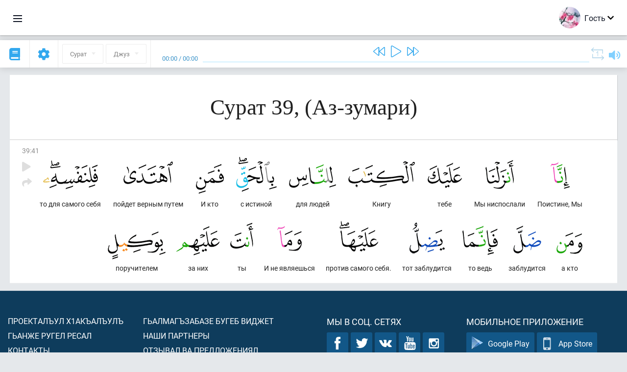

--- FILE ---
content_type: application/javascript
request_url: https://av.quranacademy.org/ui-strings/av?1746213716
body_size: 48344
content:
window.UiStrings = {"admin":{"active-by-default":"\u0416\u0438\u0431\u0433\u043e \u04451\u0430\u043b\u04421\u0443\u043b\u0430","add-collaborator":"\u04131\u0443\u04461\u0443\u043b\u0435\u0432 \u0447\u0438 \u04421\u0430\u0434\u0435 \u0436\u0443\u0432\u0430\u0437\u0435","admitted":"\u04131\u0438\u04461\u0433\u043e \u0438\u0437\u043d\u0443 \u0449\u0432\u0430\u0440\u0430\u043b","arabic-text":"\u04131\u0430\u0440\u0430\u0431 \u043c\u0430\u04461\u0430\u043b\u0434\u0430 \u0445\u044a\u0432\u0430\u0440\u0430\u0431 \u0442\u0435\u043a\u0441\u0442","arabic-text-desc":"\u0426\u043e-\u0446\u043e \u043c\u0435\u0445\u0430\u043b\u0434\u0430 \u043d\u0438\u0436\u0435\u0446\u0430 \u043b\u0435\u043a\u0446\u0438\u044f\u043b\u044a\u0443\u043b \u0441\u0438\u043f\u0430\u0442-\u0441\u0443\u0440\u0430\u0442\u0430\u043b\u0434\u0435 \u04421\u0430\u0434\u0435 \u043a\u0438\u043d\u0430\u0431\u04331\u0430\u0433\u0438 \u04331\u0430\u0440\u0430\u0431 \u043c\u0430\u04461\u0430\u043b\u044a \u0445\u044a\u0432\u0430\u0440\u0430\u0431 \u0442\u0435\u043a\u0441\u0442 \u04421\u0430\u0434\u0435 \u0436\u0443\u0431\u0430\u0437\u0435 \u043a\u043a\u043e\u043b\u0430. \u0413\u044c\u0430\u0434\u0438\u043d\u0430\u043b \u043c\u0443\u0445\u044a\u0430\u043b \u0433\u044c\u0435\u043b\u0434\u0430 \u0440\u0435\u043b\u044a\u0430\u0440\u0430\u043b \u0430\u04451\u0432\u0430\u043b-\u04451\u0430\u043b\u0430\u0437\u0435 \u04331\u043e\u043b\u043e \u04451\u0430\u043b\u04421\u0438\u0437\u0430\u0440\u0435.","attached-lessons":"\u041b\u0435\u043a\u0446\u0438\u044f \u0445\u0443\u0440\u0445\u0438\u0437\u0430\u0431\u0438\u0437\u0435","attach-lesson":"\u041b\u0435\u043a\u0446\u0438\u044f \u04421\u0430\u0434\u0435 \u0436\u0443\u0431\u0430\u0437\u0435","blog.posts":"\u041f\u0443\u0431\u043b\u0438\u043a\u0430\u0446\u0438\u044f\u0431\u0438","blog.posts.edit":"\u041f\u0443\u0431\u043b\u0438\u043a\u0430\u0446\u0438\u044f\u043b\u044a\u0435 \u0440\u0435\u0434\u0430\u043a\u0442\u043e\u0440\u043b\u044a\u0438 \u0433\u044c\u0430\u0431\u0438","blog.posts.new":"\u04261\u0438\u044f\u0431 \u043f\u0443\u0431\u043b\u0438\u043a\u0430\u0446\u0438\u044f","blog.tags.edit":"\u0422\u0435\u0433 \u0440\u0435\u0434\u0430\u043a\u0442\u0438\u0440\u043e\u0432\u0430\u0442\u044c \u0433\u044c\u0430\u0431\u0438","blog.tags.new":"\u04261\u0438\u044f\u0431 \u0442\u0435\u0433","categories.editing":"\u041a\u0430\u0442\u0435\u0433\u043e\u0440\u0438\u044f\u043b\u044a\u0435 \u0440\u0435\u0434\u0430\u043a\u0442\u043e\u0440\u043b\u044a\u0438 \u0433\u044c\u0430\u0431\u0438","categories.new-subcategory":"\u04261\u0438\u044f\u0431 \u043f\u043e\u0434\u043a\u0430\u0442\u0435\u0433\u043e\u0440\u0438\u044f","codename-on-latin":"\u041a\u043e\u0434\u0430\u043b\u044a\u0443\u043b \u04461\u0430\u0440 \u043b\u0430\u0442\u0438\u043d \u043c\u0430\u04461\u0430\u043b\u0434\u0430","codename-on-latin-desc":"\u0413\u044c\u0430\u0431 \u0442\u0435\u043a\u0441\u0442 \u04451\u0430\u043b\u04421\u0438\u0437\u0430\u0431\u0443\u043b\u0430 \u043f\u0440\u0438\u043b\u043e\u0436\u0435\u043d\u0438\u044f\u043b\u044a\u0443\u043b \u04421\u043e\u0446\u0435\u0431\u0435\u0441\u0435\u0431 \u043a\u043e\u0434\u0430\u043b\u044a\u0443\u043b \u0445\u0430\u043b \u0433\u044c\u0430\u0431\u0438\u044f\u043b\u044a\u0435 \u04331\u043e\u043b\u043e","code-of-the-language-on-crowdin":"\u041a\u043e\u0434 \u044f\u0437\u044b\u043a\u0430 \u043d\u0430 Crowdin","content.approved":"\u0411\u0430\u0445\u044a\u0438\u0437\u0435 \u0438\u0437\u043d\u0443 \u043a\u044c\u0443\u0440\u0430\u0432","content.attach":"\u041a\u043e\u043d\u0442\u0435\u043d\u0442 \u04421\u0430\u0434\u0435 \u0436\u0443\u0431\u0430\u0437\u0435","content-blocks":"\u041a\u043e\u043d\u0442\u0435\u043d\u0442\u0430\u043b\u044a\u0443\u043b \u0431\u043b\u043e\u043a\u0430\u043b","content.edit":"\u041a\u043e\u043d\u0442\u0435\u043d\u0442 \u0440\u0435\u0434\u0430\u043a\u0442\u0438\u0440\u043e\u0432\u0430\u0442\u044c \u0433\u044c\u0430\u0431\u0438\u0437\u0435:","content-in-use":"\u0413\u044c\u0430\u0431 \u043a\u043e\u043d\u0442\u0435\u043d\u0442\u0430\u043b\u044a\u0443\u043b \u043a\u044a\u043e\u043a\u044a\u0430 \u04451\u0430\u043b\u04421\u0438\u0437\u0430\u0431\u0443\u043b\u0430 \u0445\u0430\u0434\u0443\u0441\u0435\u043b \u0434\u0430\u0440\u0441\u0430\u0437\u0434\u0430: <br\/>:courses_names<br\/>. \u0421\u0438\u0441\u0442\u0435\u043c\u0430\u044f\u043b\u0434\u0430\u0441\u0430\u043d \u0433\u044c\u0430\u0431 \u043a\u043e\u043d\u0442\u0435\u043d\u0442\u0430\u043b\u044a\u0443\u043b \u043a\u044a\u043e\u043a\u044a\u0430 \u0431\u0430\u04461\u0438\u043b\u0430\u043b\u0434\u0435 \u0446\u0435\u0431\u0435, \u04421\u0435\u0437\u0430\u0431\u0435 \u0433\u044c\u0435\u0431 \u0440\u0435\u0445\u0441\u0430\u0440\u0430\u043b \u0434\u0430\u0440\u0441\u0430\u0437\u0434\u0430\u0441\u0430\u043d.","content-in-use-hiding":"\u0413\u044c\u0430\u0431 \u043a\u043e\u043d\u0442\u0435\u043d\u0442\u0430\u043b\u044a\u0443\u043b \u043a\u044a\u043e\u043a\u044a\u0430 \u04451\u0430\u043b\u04421\u0438\u0437\u0430\u0431\u0443\u043b\u0430 \u0445\u0430\u0434\u0443\u0441\u0435\u043b \u0434\u0430\u0440\u0441\u0430\u0437\u0434\u0430: <br\/>:courses_names<br\/>. \u0421\u0438\u0441\u0442\u0435\u043c\u0430\u044f\u043b\u0434\u0430\u0441\u0430\u043d \u0433\u044c\u0430\u0431 \u043a\u043e\u043d\u0442\u0435\u043d\u0442\u0430\u043b\u044a\u0443\u043b \u043a\u044a\u043e\u043a\u044a\u0430 \u0431\u0430\u0445\u0447\u0438\u0437\u0430\u0431\u0438\u043b\u0430\u043b\u0434\u0435 \u0446\u0435\u0431\u0435, \u0431\u0430\u04461\u0430\u0434 \u0433\u044c\u0430\u0431\u0435 \u0433\u044c\u0435\u0431 \u0440\u0435\u0445\u0441\u0430\u0440\u0430\u043b \u0434\u0430\u0440\u0441\u0430\u0437\u0434\u0430\u0441\u0430\u043d.","content-management-panel":"\u041a\u043e\u043d\u0442\u0435\u043d\u0442 \u04451\u0430\u043b\u04421\u0438\u0437\u0430\u0431\u0438\u044f\u043b\u044a\u0443\u043b \u043f\u0430\u043d\u0435\u043b\u044c","content.new":"\u04261\u0438\u044f\u0431 \u043a\u043e\u043d\u0442\u0435\u043d\u0442","content.not-approved":"\u0418\u0437\u043d\u0443 \u043a\u044c\u0435\u04471\u043e","content.select.desc":"\u0411\u0438\u0449\u0438\u0437\u0435 \u0438\u0445\u0442\u0438\u044f\u0440 \u0431\u0443\u0433\u043e \u04331\u0438\u04461\u0433\u043e \u0431\u0430\u0445\u044a\u0430\u0440\u0430\u0431 \u0430\u0431\u0443\u043d \u04331\u0430\u043b\u0430\u043c\u0430\u0442 \u043b\u044a\u0443\u0440\u0430\u0431 \u043a\u043e\u043d\u0442\u0435\u043d\u0442, \u0432\u0430 \u0433\u044c\u0435\u0434\u0438\u043d\u0433\u043e \u0440\u0435\u043a\u044a\u043e\u043d \u043a\u043a\u043e\u043b\u0435\u0431 \u0434\u0438\u0441\u0446\u0438\u043f\u043b\u0438\u043d\u0430\u044f\u043b\u0434\u0430 \u0445\u0443\u0440\u0445\u0438\u0437\u0430\u0431\u0443\u0440\u0430\u0431 \u043a\u043e\u043d\u0442\u0435\u043d\u0442\u0433\u0438","content-type":"\u041a\u043e\u043d\u0442\u0435\u043d\u0442\u0430\u043b\u044a\u0443\u043b \u043a\u0443\u0446","content.what-subject":"\u0429\u0438\u0431 \u0434\u0438\u0441\u0446\u0438\u043f\u043b\u0438\u043d\u0430\u044f\u043b\u0434\u0430 \u0445\u0443\u0440\u0445\u0430\u0440\u0430\u0431 \u0431\u0443\u0433\u0435\u0431 \u0433\u044c\u0430\u0431 \u043a\u043e\u043d\u0442\u0435\u043d\u0442\u0430\u043b\u044a\u0443\u043b \u043a\u044a\u043e\u043a\u044a\u0430?","course.active":"\u0425\u0430\u0440\u0430\u043a\u0430\u0442 \u0431\u0430\u0445\u044a\u0443\u043b\u0435\u0432","course.disabled":"\u0421\u0432\u0438\u043d\u0430\u0431\u0443\u043d \u0431\u0443\u0433\u043e","course-lessons-groups":"\u041a\u0443\u0440\u0441\u0430\u043b\u044a\u0443\u043b \u043b\u0435\u043a\u0446\u0438\u044f\u0431\u0430\u0437\u0443\u043b \u043a\u044a\u043e\u043a\u044a\u0430\u0431\u0438","courses":"\u04461\u0430\u043b\u0443\u043b \u043a\u0443\u0440\u0441\u0430\u043b","courses.acces-by-roles":"\u0420\u043e\u043b\u044f\u0437\u0434\u0430 \u0440\u0435\u043a\u044a\u043e\u043d \u043a\u044c\u043e\u043b\u0435\u0431 \u0438\u0437\u043d\u0443","courses.access-by-roles.desc":"\u0413\u044c\u0430\u0431 \u043a\u0443\u0440\u0441 \u0431\u0438\u0445\u044c\u0438\u0437\u0435 \u0438\u0445\u0442\u0438\u044f\u0440 \u0431\u0443\u0433\u0435\u0431\u043b\u044a\u0443\u043d \u0433\u044c\u0430\u0431\u0438\u0437\u0435 \u04331\u0438\u04461\u0433\u043e \u0445\u0430\u0441\u0441\u0430\u043b \u0440\u043e\u043b\u0430\u043b \u0440\u0443\u0433\u0435\u043b \u0447\u0430\u04331\u0430\u0437\u0434\u0430.","courses.edit":"\u041a\u0443\u0440\u0441 \u0440\u0435\u0434\u0430\u043a\u0442\u0438\u0440\u043e\u0432\u0430\u0442\u044c \u0433\u044c\u0430\u0431\u0438:","courses.new":"\u04261\u0438\u044f\u0431 \u043a\u0443\u0440\u0441","courses.specify-role":"\u0413\u044c\u0430\u0431 \u043a\u0443\u0440\u0441 \u0431\u0438\u0445\u044c\u0438\u0437\u0435 \u0431\u0435\u0433\u044c\u0443\u043b\u0435\u043b \u04451\u0430\u043b\u04421\u0438\u0437\u0430\u0431\u0443\u043b\u0435\u043b \u0447\u0430\u04331\u0430\u0437\u0443\u043b \u0440\u043e\u043b\u0430\u043b \u0440\u0435\u0445\u0441\u0435. \u0413\u044c\u0430\u0431 \u04451\u0430\u043b\u04421\u0443\u043b\u0430 \u04331\u0438\u04461\u0433\u043e \u0440\u043e\u043b\u0430\u0437\u0443\u0445\u044a\u0435 \u0449\u043e\u043b\u0435\u0431  \u0444\u0443\u043d\u043a\u0446\u0438\u044f \u0440\u0430\u0433\u044c\u0430\u0440\u0430\u0431 \u043c\u0435\u0445\u0430\u043b\u044a.","crowdin-languages":"\u042f\u0437\u044b\u043a\u0438 Crowdin","data-import":"\u0426\u043e\u0433\u0438 \u0431\u0430\u043a1\u0430\u043b\u0434\u0430\u0441\u0430 \u0445\u044a\u0432\u0430\u0439-\u0445\u044a\u0432\u0430\u04331\u0430\u044f\u043b \u04421\u0430\u0434\u0435 \u0436\u0443\u0440\u0430\u0437\u0435","delete-object":"\u041e\u0431\u044a\u0435\u043a\u0442 \u043d\u0430\u0445\u044a\u0435 \u0440\u0435\u0445\u0438\u0437\u0435","delete-object.really":"\u0414\u0443\u0439 \u04451\u0430\u043a\u044a\u043b\u044a\u0443\u043d\u0433\u043e \u0431\u043e\u043a\u044c\u0443\u043d \u0431\u0443\u0433\u0438\u0449 \u043e\u0431\u044a\u0435\u043a\u0442 \u0441\u0438\u0441\u0442\u0435\u043c\u0430\u044f\u043b\u0434\u0430\u0441\u0430\u043d \u0431\u0430\u04461\u0438\u043d\u0435? \u0413\u044c\u0435\u0431 \u0445\u0430\u0434\u0443\u0431 \u04421\u0430\u0434\u0431\u0443\u0441\u0441\u0438\u043d\u0430\u0431\u0438\u0437\u0435 \u043a1\u043e\u043b\u0430\u0440\u043e.","delete-this-message":"\u0413\u044c\u0430\u0431 \u043a\u0430\u0433\u044a\u0430\u0442 \u0431\u0430\u04461\u0438\u043d\u0435","deleting-error":"\u041d\u0430\u0445\u044a\u0435 \u0440\u0435\u0445\u0438\u044f\u043b\u0434\u0430 \u0445\u0443\u0440\u0445\u0430\u0440\u0430\u0431 \u0433\u044a\u0430\u043b\u0430\u04421","downloaded-file-name":"\u041d\u0430\u0437\u0432\u0430\u043d\u0438\u0435 \u0444\u0430\u0439\u043b\u0430 \u043f\u0440\u0438 \u0441\u043a\u0430\u0447\u0438\u0432\u0430\u043d\u0438\u0438","edit-in-admin-area":"\u0410\u0434\u043c\u0438\u043d\u043a\u0430\u044f\u043b\u0434\u0430 \u0440\u0435\u0434\u0430\u043a\u0442\u043e\u0440\u043b\u044a\u0438 \u0433\u044c\u0430\u0431\u0438\u0437\u0435","editing-lesson":"\u041b\u0435\u043a\u0446\u0438\u044f \u0440\u0435\u0434\u0430\u043a\u0442\u0438\u0440\u043e\u0432\u0430\u0442\u044c \u0433\u044c\u0430\u0431\u0438:","education.count-of-questions":"\u0413\u044c\u0430\u043d\u0436\u0435 \u0442\u0435\u0441\u0442\u0430\u043b\u0434\u0430 \u0440\u0443\u0433\u0435\u043b \u0441\u0443\u0430\u043b\u0430\u0437\u0443\u043b \u043a\u044a\u0430\u0434\u0430\u0440","education.easy-normal-hard":"\u0411\u0438\u0433\u044c\u0430\u044f\u043b: :easyQuestionsCount, \u0413\u044c\u043e\u0440\u043a\u044c\u043e\u0441\u0435\u043b: :normalQuestionsCount, \u0417\u0430\u04451\u043c\u0430\u0442\u0430\u043b: :hardQuestionsCount.","education.easy-questions-count":"\u0411\u0438\u0433\u044c\u0430\u044f\u043b \u0441\u0443\u0430\u043b\u0430\u0437\u0443\u043b","education.easy-questions-count.desc":"\u0427\u0430\u043d \u0431\u0438\u0433\u044c\u0430\u044f\u0431 \u0441\u0443\u0430\u043b \u043a\u044c\u0435\u0437\u0435 \u043a\u043a\u043e\u043b\u0435\u0431 \u04331\u0430\u0434\u0430\u043c\u0430\u0441\u0435 \u0433\u044c\u0430\u0431 \u0442\u0435\u0441\u0442 \u04421\u0443\u0431\u0430\u0437\u0430\u0431\u0443\u043b\u0435\u0431 \u043c\u0435\u0445\u0430\u043b\u0434\u0430?","education.hard-questions-count":"\u0417\u0430\u04451\u043c\u0430\u0442\u0430\u043b \u0441\u0443\u0430\u043b\u0430\u0437\u0443\u043b","education.hard-questions-count.desc":"\u0427\u0430\u043d \u0437\u0430\u04451\u043c\u0430\u0442\u0430\u0431 \u0441\u0443\u0430\u043b \u043a\u044c\u0435\u0437\u0435 \u043a\u043a\u043e\u043b\u0435\u0431 \u04331\u0430\u0434\u0430\u043c\u0430\u0441\u0435 \u0433\u044c\u0430\u0431 \u0442\u0435\u0441\u0442 \u04421\u0443\u0431\u0430\u0437\u0430\u0431\u0443\u043b\u0435\u0431 \u043c\u0435\u0445\u0430\u043b\u0434\u0430?","education.import.error":"\u04251\u0430\u043a\u044a\u043b\u044a\u0443\u043d\u0433\u043e \u0434\u0443\u0446\u0430 \u0444\u0430\u0439\u043b \u04451\u0438\u0441\u0430\u0431\u0430\u043b\u0434\u0430 \u0449\u0438\u0431\u04331\u0430\u0433\u0438 \u0436\u043e \u0440\u0435\u0445\u0441\u0430\u0440\u0430\u0431\u0438\u0449?","education.import.success":"\u0424\u0430\u0439\u043b \u0431\u0435\u0440\u0433\u044c\u0435\u043d\u043b\u044a\u0438\u044f\u043b\u0434\u0430 \u04461\u0435\u0437\u0430\u0431\u0443\u043d\u0430 \u0432\u0430 \u04331\u0443\u04461\u0430\u043d\u0430.  \u04261\u0438\u044f\u043b \u043c\u0430\u0442\u0435\u0440\u0438\u0430\u043b\u0430\u043b \u0441\u0430\u0439\u0442\u0430\u043b\u0434\u0435 \u04421\u0430\u0434\u0435 \u0436\u0443\u0440\u0430\u043d\u0430","education.invalid-youtube-video-url":"\u041d\u0435\u043a\u043e\u0440\u0440\u0435\u043a\u0442\u043d\u044b\u0439 \u0430\u0434\u0440\u0435\u0441 \u0432\u0438\u0434\u0435\u043e YouTube","education.is-practical-task":"\u041f\u0440\u0430\u043a\u0442\u0438\u043a\u0438\u044f\u0431 \u04421\u0430\u0434\u043a\u044a\u0430\u0439","education.is-practical-task.text":"\u0413\u044c\u0430\u0431 \u043f\u0440\u0430\u043a\u0442\u0438\u043a\u0438\u044f\u0431 \u04421\u0430\u0434\u043a\u044a\u0430\u0439 \u0431\u0443\u0433\u043e","education.lesson-courses":"\u0413\u044c\u0430\u0431 \u043b\u0435\u043a\u0446\u0438\u044f \u0440\u0430\u0433\u044c\u0430\u0440\u0430\u043b \u04461\u0430\u043b\u0443\u043b \u043a\u0443\u0440\u0441\u0430\u043b:","education.normal-questions-count":"\u0413\u044c\u043e\u0440\u043a\u044c\u043e\u0441\u0435\u043b \u0441\u0443\u0430\u043b\u0430\u043b","education.normal-questions-count.desc":"\u0427\u0430\u043d \u0433\u044c\u043e\u0440\u043a\u044c\u043e\u0441\u0435\u0431 \u0437\u0430\u04451\u043c\u0430\u043b\u044a\u0438 \u0431\u0443\u0433\u0435\u0431 \u0441\u0443\u0430\u043b \u043a\u044c\u0435\u0437\u0435 \u043a\u043a\u043e\u043b\u0435\u0431 \u04331\u0430\u0434\u0430\u043c\u0430\u0441\u0435 \u0433\u044c\u0430\u0431 \u0442\u0435\u0441\u0442 \u04421\u0443\u0431\u0430\u0437\u0430\u0431\u0443\u043b\u0435\u0431 \u043c\u0435\u0445\u0430\u043b\u0434\u0430?","education.only-for-tests":"\u04131\u0438\u04461\u0433\u043e \u0442\u0435\u0441\u0442\u0430\u0437\u0435 \u04331\u043e\u043b\u043e","education.questions-count":"\u0421\u0443\u0430\u043b\u0430\u0437\u0443\u043b \u043a\u044a\u0430\u0434\u0430\u0440","education.questions-count.desc":"\u0413\u044c\u0430\u0431 \u0442\u0435\u0441\u0442\u0430\u043b\u044a \u0447\u0430\u043d \u0441\u0443\u0430\u043b \u043a\u044c\u0435\u0437\u0435 \u043a\u043a\u043e\u043b\u0435\u0431 \u04451\u0430\u043b\u04421\u0438\u0437\u0430\u0431\u0443\u043b\u0435\u0432 \u0447\u0438\u044f\u0441\u0435?","education.shuffle-answers":"\u0416\u0430\u0432\u0430\u0431\u0430\u043b \u0436\u0443\u0440\u0430\u0437\u0430\u0440\u0438\u0437\u0435 \u0440\u0443\u0433\u0438\u0449?","education.shuffle-answers.desc":"\u04251\u0430\u043b\u04421\u0438\u0437\u0430\u0431\u0443\u043b\u0435\u0432 \u0447\u0438\u044f\u0441 \u0433\u044c\u0430\u0431 \u0441\u0443\u0430\u043b\u0430\u043b\u044a\u0435 \u0436\u0430\u0432\u0430\u0431 \u043a\u044c\u043e\u043b\u0435\u0431 \u043c\u0435\u0445\u0430\u043b\u044a, \u0436\u0430\u0432\u0430\u0431\u0430\u043b \u0436\u0443\u0440\u0430\u0437\u0430\u0440\u0438\u0437\u0435 \u0440\u0443\u0433\u043e \u0446\u0435\u0431\u0435 \u043a\u043a\u0430\u0440\u0430\u0431 \u043a\u0443\u0446\u0430\u043b\u0434\u0430","education.shuffle-answers.desc2":"\u0421\u0430\u043d\u0430\u04331\u0430\u0442 \u04331\u0438\u04461\u0433\u043e \u0441\u0443\u0430\u043b\u0430\u0437\u0435, \u0436\u0438\u0434\u0435\u0440 \u043a\u0443\u0446 \"\u04331\u0435\u043c\u0435\u0440\u0430\u043b \u0436\u0430\u0432\u0430\u0431\u0430\u043b\" \u0432\u0430 \"\u0436\u0430\u0432\u0430\u0431\u0430\u043b\u044a\u0443\u043b \u0446\u043e \u0432\u0430\u0440\u0438\u0430\u043d\u0442\" \u0430\u0431\u0443\u043d \u04461\u0430\u0440 \u0431\u0443\u0433\u0435\u043b","education-system":"\u041b\u044a\u0430\u0439-\u043a\u044c\u0435\u044f\u043b\u044a\u0443\u043b \u043d\u0438\u0437\u0430\u043c","education.what-subject":"\u0413\u044c\u0430\u0431 \u043b\u0435\u043a\u0446\u0438\u044f \u043a\u0438\u043d\u0430\u0431 \u0434\u0438\u0441\u0446\u0438\u043f\u043b\u0438\u043d\u0430\u044f\u043b\u0434\u0430 \u0445\u0443\u0440\u0445\u0430\u0440\u0430\u0431 \u0431\u0443\u0433\u0435\u0431?","emails-templates.codes":"\u041a\u0430\u0433\u044a\u0430\u0442 \u0436\u0438\u043d\u0434\u0438\u0445\u044a\u0435 \u0431\u0438\u04421\u0443\u043b\u0435\u0432 \u04451\u0430\u043b\u04421\u0438\u0437\u0430\u0431\u0443\u043b\u0435\u0432 \u0447\u0438\u044f\u0441\u0443\u043b \u04461\u0430\u0440 \u0440\u0435\u0445\u0441\u0435\u0437\u0435 \u043a\u043a\u0430\u043d\u0438, \u0434\u0443\u0446\u0430 \u043b\u044a\u0435\u0437\u0435 \u0431\u0435\u0433\u044c\u0443\u043b\u0430 \u043c\u0443\u0445\u044a {username}.","encyclopedia.all-queries":"\u0412\u0441\u0435 \u0437\u0430\u043f\u0440\u043e\u0441\u044b","encyclopedia.all-time":"\u0417\u0430 \u0432\u0441\u0435 \u0432\u0440\u0435\u043c\u044f","encyclopedia.article-content-updated":"\u0421\u043e\u0434\u0435\u0440\u0436\u0438\u043c\u043e\u0435 \u0441\u0442\u0430\u0442\u044c\u0438 \u043e\u0431\u043d\u043e\u0432\u043b\u0435\u043d\u043e","encyclopedia.article-information-updated":"\u0418\u043d\u0444\u043e\u0440\u043c\u0430\u0446\u0438\u044f \u043e \u0441\u0442\u0430\u0442\u044c\u0435 \u043e\u0431\u043d\u043e\u0432\u043b\u0435\u043d\u0430","encyclopedia.article-slug-hint":"\u041d\u0430\u043f\u0440\u0438\u043c\u0435\u0440, Prekrasnie-imena-Allaha","encyclopedia.authenticate":"\u0410\u0432\u0442\u043e\u0440\u0438\u0437\u043e\u0432\u0430\u0442\u044c\u0441\u044f","encyclopedia.authenticated-successfully":"\u0410\u0432\u0442\u043e\u0440\u0438\u0437\u0430\u0446\u0438\u044f \u043f\u0440\u043e\u0448\u043b\u0430 \u0443\u0441\u043f\u0435\u0448\u043d\u043e","encyclopedia.authors.editing":"\u0410\u0432\u0442\u043e\u0440\u0430\u0441\u0435 \u0440\u0435\u0434\u0430\u043a\u0442\u043e\u0440\u043b\u044a\u0438 \u0433\u044c\u0430\u0431\u0438\u0437\u0435","encyclopedia.ayats":"\u0410\u044f\u0442\u044b","encyclopedia.ayats.editing":"\u0420\u0435\u0434\u0430\u043a\u0442\u0438\u0440\u043e\u0432\u0430\u043d\u0438\u0435 \u0430\u044f\u0442\u0430","encyclopedia.ayats.new":"\u041d\u043e\u0432\u044b\u0439 \u0430\u044f\u0442","encyclopedia.bots":"\u0411\u043e\u0442\u044b","encyclopedia.bots.editing":"\u0420\u0435\u0434\u0430\u043a\u0442\u0438\u0440\u043e\u0432\u0430\u043d\u0438\u0435 \u0438\u043d\u0444\u043e\u0440\u043c\u0430\u0446\u0438\u0438 \u043e \u0431\u043e\u0442\u0435","encyclopedia.bots.new":"\u041d\u043e\u0432\u044b\u0439 \u0431\u043e\u0442","encyclopedia.bulk-actions":"\u04131\u0435\u043c\u0435\u0440\u0430\u043b \u043f\u0438\u0448\u0430\u0431\u0438","encyclopedia.bulk-actions.hide-articles":"\u041c\u0430\u043a\u044a\u0430\u043b\u0430\u0431\u0438 \u0431\u0430\u043b\u044a\u0433\u043e \u0433\u044c\u0430\u0440\u0438\u0437\u0435","encyclopedia.bulk-actions.load-published-articles":"\u0417\u0430\u0433\u0440\u0443\u0437\u0438\u0442\u044c \u043e\u043f\u0443\u0431\u043b\u0438\u043a\u043e\u0432\u0430\u043d\u043d\u044b\u0435 \u0441\u0442\u0430\u0442\u044c\u0438","encyclopedia.bulk-actions.now-in-proccess":"\u0421\u0435\u0439\u0447\u0430\u0441 \u043e\u0431\u0440\u0430\u0431\u0430\u0442\u044b\u0432\u0430\u044e\u0442\u0441\u044f: ","encyclopedia.bulk-actions.publish-articles":"\u041c\u0430\u043a\u044a\u0430\u043b\u0430\u0431\u0438 \u0440\u0430\u0445\u044a\u0438\u0437\u0435","encyclopedia.bulk-actions.titles-of-articles":"\u041c\u0430\u043a\u044a\u0430\u043b\u0430\u0431\u0430\u0437\u0443\u043b \u04461\u0430\u0440\u0430\u043b","encyclopedia.bulk-actions.titles-of-articles-hint":"\u041c\u0443\u0445\u044a \u043a\u044a\u043e\u04421\u0438\u0437\u0435 \u0433\u044c\u0430\u0431\u0443\u043b\u0435\u0431 (Enter) - \u0430\u043b\u044a \u0440\u0430\u04421\u0430 \u0433\u044c\u0430\u0440\u0443\u0440\u0430\u043b \u043c\u0430\u043a\u044a\u0430\u043b\u0430\u0431\u0430\u0437\u0443\u043b \u04461\u0430\u0440\u0430\u043b","encyclopedia.bulk-actions.unknown-action":"\u041d\u0435\u0438\u0437\u0432\u0435\u0441\u0442\u043d\u0430\u044f \u043a\u043e\u043c\u0430\u043d\u0434\u0430 \":action\"","encyclopedia.bulk-actions.update-articles-content":"\u041e\u0431\u043d\u043e\u0432\u0438\u0442\u044c \u0441\u043e\u0434\u0435\u0440\u0436\u0438\u043c\u043e\u0435 \u0441\u0442\u0430\u0442\u0435\u0439","encyclopedia.bulk-actions.update-articles-information":"\u041e\u0431\u043d\u043e\u0432\u0438\u0442\u044c \u0438\u043d\u0444\u043e\u0440\u043c\u0430\u0446\u0438\u044e \u043e \u0441\u0442\u0430\u0442\u044c\u044f\u0445","encyclopedia.categories.without-parent":"\u041a\u044c\u0438\u0431\u0438\u043b","encyclopedia.filters.without-redirects":"\u0411\u0435\u0437 \u0440\u0435\u0434\u0438\u0440\u0435\u043a\u0442\u043e\u0432","encyclopedia.load-articles":"\u0417\u0430\u0433\u0440\u0443\u0437\u0438\u0442\u044c \u0441\u0442\u0430\u0442\u044c\u0438","encyclopedia.no-articles-found":"\u041d\u0435 \u043d\u0430\u0439\u0434\u0435\u043d\u043e \u043d\u0438 \u043e\u0434\u043d\u043e\u0439 \u0441\u0442\u0430\u0442\u044c\u0438","encyclopedia.open-article":"\u041e\u0442\u043a\u0440\u044b\u0442\u044c \u0441\u0442\u0430\u0442\u044c\u044e","encyclopedia.queries-top":"\u0422\u043e\u043f \u0437\u0430\u043f\u0440\u043e\u0441\u043e\u0432","encyclopedia.query-count":"\u041a\u043e\u043b\u0438\u0447\u0435\u0441\u0442\u0432\u043e \u0437\u0430\u043f\u0440\u043e\u0441\u043e\u0432","encyclopedia.quotes":"\u0426\u0438\u0442\u0430\u0442\u044b","encyclopedia.quotes.editing":"\u0420\u0435\u0434\u0430\u043a\u0442\u0438\u0440\u043e\u0432\u0430\u043d\u0438\u0435 \u0446\u0438\u0442\u0430\u0442\u044b","encyclopedia.quotes.new":"\u041d\u043e\u0432\u0430\u044f \u0446\u0438\u0442\u0430\u0442\u0430","encyclopedia.select-author-hint":"\u041c\u0430\u043a\u044a\u0430\u043b\u0430\u044f\u043b\u0434\u0430 \u0445\u0443\u0440\u0445\u0430\u0440\u0430\u0432 \u0430\u0432\u0442\u043e\u0440","encyclopedia.update-article-content":"\u041e\u0431\u043d\u043e\u0432\u0438\u0442\u044c \u0441\u043e\u0434\u0435\u0440\u0436\u0438\u043c\u043e\u0435 \u0441\u0442\u0430\u0442\u044c\u0438","encyclopedia.update-article-information":"\u041e\u0431\u043d\u043e\u0432\u0438\u0442\u044c \u0438\u043d\u0444\u043e\u0440\u043c\u0430\u0446\u0438\u044e \u043e \u0441\u0442\u0430\u0442\u044c\u0435","entity.name":"\u04261\u0430\u0440","entity.title":"\u0411\u0435\u04421\u0435\u0440","entity.visible":"\u0411\u0438\u0445\u044c\u0438\u0437\u0435 \u0438\u0445\u0442\u0438\u044f\u0440 \u0431\u0443\u0433\u043e \u0432\u0435\u0431\u0441\u0430\u0439\u0442\u0430\u043b\u0434\u0435 \u0440\u0430\u043a\u043a\u0430\u0440\u0430\u043b \u0447\u0430\u04331\u0430\u0437\u0435","feedback.messages-from-users":"\u04251\u0430\u043b\u04421\u0438\u0437\u0430\u0431\u0443\u043b\u0435\u043b \u0447\u0430\u04331\u0430\u0437 \u0440\u0438\u04421\u0430\u0440\u0430\u043b \u043a\u0430\u0433\u044a\u0442\u0430\u043b","feedback.subscribers":"\u041f\u043e\u0434\u043f\u0438\u0441\u0447\u0438\u043a\u0430\u043b","filter-by-author":"\u0410\u0432\u0442\u043e\u0440\u0430\u0441\u0434\u0430 \u0440\u0435\u043a\u044a\u043e\u043d \u0444\u0438\u043b\u044c\u0442\u0440\u043e\u0432\u0430\u0442\u044c \u0433\u044c\u0430\u0431\u0438","filter-by-name":"\u04261\u0430\u0440\u0430\u043b\u0434\u0430 \u0440\u0435\u043a\u044a\u043e\u043d \u04451\u0430\u043b\u04421\u0438\u0437\u0430\u0431\u0443\u043b\u0435\u0431 \u0444\u0438\u043b\u044c\u0442\u0440","filter-by-subjects":"\u0414\u0438\u0441\u0446\u0438\u043f\u043b\u0438\u043d\u0430\u0431\u0430\u0437\u0443\u043b \u0444\u0438\u043b\u044c\u0442\u0440","filter-by-type":"\u041a\u0443\u0446\u0430\u043b\u0434\u0430 \u0440\u0435\u043a\u044a\u043e\u043d \u0431\u0443\u0433\u0435\u0431 \u0444\u0438\u043b\u044c\u0442\u0440","filtering.end-date":"\u0417\u0430\u043a\u0430\u043d\u0447\u0438\u0432\u0430\u044f \u0434\u0430\u0442\u043e\u0439","filtering.start-date":"\u041d\u0430\u0447\u0438\u043d\u0430\u044f \u0441 \u0434\u0430\u0442\u044b","form-processing-error-message":"\u041f\u0440\u0438 \u043e\u0431\u0440\u0430\u0431\u043e\u0442\u043a\u0435 \u0444\u043e\u0440\u043c\u044b \u0432\u043e\u0437\u043d\u0438\u043a\u043b\u0430 \u043e\u0448\u0438\u0431\u043a\u0430","groups.create":"\u0413\u0440\u0443\u043f\u043f\u0430 \u04331\u0443\u04461\u0438\u0437\u0435","groups.edit":"\u041a\u044a\u043e\u043a\u044a\u0430 \u0440\u0435\u0434\u0430\u043a\u0442\u0438\u0440\u043e\u0432\u0430\u0442\u044c \u0433\u044c\u0430\u0431\u0438:","help-center.articles.is-private":"\u0417\u0430\u043a\u0440\u044b\u0442\u044b\u0439 \u0434\u043e\u0441\u0442\u0443\u043f","help-center.articles.is-private-description":"\u0421\u0442\u0430\u0442\u044c\u044f \u0431\u0443\u0434\u0435\u0442 \u0434\u043e\u0441\u0442\u0443\u043f\u043d\u0430 \u0442\u043e\u043b\u044c\u043a\u043e \u043f\u043e\u043b\u044c\u0437\u043e\u0432\u0430\u0442\u0435\u043b\u044f\u043c \u0441 \u0434\u043e\u0441\u0442\u0443\u043f\u043e\u043c \u043a \u0430\u0434\u043c\u0438\u043d\u043a\u0435","hiding-error":"\u0411\u0430\u0445\u0447\u0438\u0437\u0430\u0431\u0438\u044f\u043b\u0434\u0430 \u0445\u0443\u0440\u0445\u0430\u0440\u0430\u0431 \u0433\u044a\u0430\u043b\u0430\u04421","import-data-from-excel":"Excel \u0444\u0430\u0439\u043b\u0430\u043b\u0434\u0430\u0441\u0430 \u0434\u0430\u043d\u043d\u044b\u044f\u043b \u0440\u043e\u0441\u0438\u0437\u0435","import-data-from-excel.text.1":"\u0413\u044c\u0430\u0431 \u0440\u0430\u0437\u0434\u0435\u043b \u04451\u0430\u043b\u04421\u0438\u0437\u0430\u0431\u0435 \u0445\u0435\u0445\u0430\u0431 \u043a\u044a\u0430\u04331\u0438\u0434\u0430\u044f\u043b\u0434\u0430 \u043b\u044a\u0430\u0439 \u043a\u044c\u0435\u044f\u043b\u044a\u0443\u043b \u0431\u0430\u0431\u0430\u0437\u0435 \u04461\u0438\u044f\u043b \u043a1\u0443\u0434\u0438\u044f\u043b \u0431\u0430\u044f\u043d\u0430\u0437\u0443\u043b \u0437\u0430\u043b\u0438\u043c\u043b\u044a\u0430\u0431\u0438 \u04461\u0435\u0437\u0430\u0440\u0438\u0437\u0435.","import-data-from-excel.text.2":"\u0414\u0443\u0434\u0430 \u043b\u044a\u0430\u043b\u0435\u0431 \u0431\u0430\u0442\u0438\u04471\u043e\u043d\u0438, \u0449\u0438\u0431 \u043a\u044a\u0430\u04331\u0438\u0434\u0430\u044f\u043b\u0434\u0430 \u0438\u043c\u043f\u043e\u0440\u0442\u0430\u043b\u044a\u0435 \u0434\u043e\u043a\u0443\u043c\u0435\u043d\u0442 \u04331\u0443\u04461\u0443\u043b\u0435\u0431\u0430\u043b\u0438, \u0434\u0443\u0446\u0430 \u043a\u0438\u0434\u0430\u0433\u043e \u0431\u0435\u0433\u044c\u0443\u043b\u0430","import-data-from-excel.text.3":"\u043a\u0443\u0446 \u04461\u0435\u0437\u0430\u0431\u0438\u0437\u0435","import-data-from-excel.text.4":"\u0432\u0430 \u0433\u044c\u0435\u043b\u0434\u0430 \u0440\u0435\u043a\u044a\u043e\u043d \u0436\u0438\u043d\u0434\u0438\u0440\u0433\u043e \u0445\u0430\u0441\u0430\u0431 \u0434\u043e\u043a\u0443\u043c\u0435\u043d\u0442 \u0433\u044c\u0430\u0431\u0438\u0437\u0435.","import-data-from-excel.text.5":"\u041a1\u0432\u0430\u0440 \u0431\u0443\u0433\u0435\u043b \u0432\u0430\u043a\u044a\u0438\u04331\u0430\u0442\u0430\u043b:","import-data-from-excel.text.6":"\u0421\u043a\u0440\u0438\u043f\u0442\u0430\u043b\u044a \u04461\u0438\u044f\u0431 \u043a\u0443\u0440\u0441, \u043b\u0435\u043a\u0446\u0438\u044f \u044f\u0433\u0438 \u043a\u043e\u043d\u0442\u0435\u043d\u0442\u0430\u043b\u044a\u0443\u043b \u043a\u044a\u043e\u043a\u044a\u0430 \u04331\u0443\u04461\u0443\u043b\u0435\u0431 \u0431\u0430\u0442\u0430\u043d\u0438, \u0433\u044c\u0435\u043b \u043a\u0438\u043d\u0430\u043b\u0433\u043e \u0430\u0441\u043b\u0443\u044f\u043b\u0434\u0430 \u04331\u0443\u04461\u0443\u043b\u0430 \u0440\u0430\u0445\u0430\u0440\u0430\u0431 \u043a\u044a\u0430\u04331\u0438\u0434\u0430\u044f\u043b\u0434\u0430. \u0413\u044c\u0435\u043b \u0440\u0430\u0433\u044c\u0438\u0437\u0435 \u043a\u043a\u043e\u043b\u0430 \u0434\u0443\u0440\u0433\u043e \u043a\u0432\u0435\u0440\u0430\u043b\u044a, \u0433\u044c\u0435\u043b\u0434\u0430 \u0446\u0435\u0431\u0435, \u0433\u044c\u0435\u0431 \u0431\u0438\u04421\u0443\u043d \u04461\u0435\u0437\u0430\u0431\u0438\u044f\u043b\u0434\u0430, \u0440\u0430\u043a1\u0433\u0438 \u04471\u0435\u0437\u0430\u0431\u0443\u043d.","import-data-from-excel.text.7":"\u0414\u0443\u0446\u0430 \u04421\u0430\u0434\u0435 \u0436\u0443\u0431\u0430\u043b\u0435\u0431 \u0434\u043e\u043a\u0443\u043c\u0435\u043d\u0442\u0430\u043b\u0434\u0430 \u0436\u0430\u043d\u0438\u0431 \u0441\u0438\u0441\u0442\u0435\u043c\u0430\u044f\u043b\u0434\u0430 \u0446\u0435\u0431\u0435\u0433\u043e\u044f\u043b\u0434\u0430\u0441\u0430 \u043d\u0430\u0445\u044a\u0435 \u04461\u0443\u043d\u0430\u0440\u0430\u0431 \u043a\u043e\u043d\u0442\u0435\u043d\u0442 \u0431\u0430\u0442\u0430\u043d\u0438, \u0441\u0438\u0441\u0442\u0435\u043c\u0430\u044f\u043b\u044a \u0433\u044c\u0435\u0431 \u04331\u0438\u04461\u0433\u043e \u04461\u0438\u0433\u044c\u0430\u0431\u0443\u043b\u0430 \u0432\u0430 \u04461\u0438\u044f\u0431 \u043e\u0431\u044a\u0435\u043a\u0442 \u04331\u0443\u04461\u0443\u043b\u0430\u0440\u043e. \u0426\u0435\u0431\u0435\u0445\u0443\u043d \u04461\u0443\u043d\u0430\u0440\u0430\u0431 \u043a\u043e\u043d\u0442\u0435\u043d\u0442\u0433\u0443\u043d \u0431\u0443\u0445\u044c\u0435\u043d \u0433\u044c\u0430\u0431\u0443\u043b\u0430 \u0433\u044c\u0435\u043b\u044a\u0443\u043b \u04331\u0430\u0434\u0430\u043d \u043b\u044a\u0430\u043b\u0435\u0431 URL - \u0430\u043b\u0434\u0430 \u0440\u0435\u043a\u044a\u043e\u043d.","import-data-from-excel.text.8":"\u0414\u0443\u0434\u0430 \u0431\u0438\u04471\u04471\u0438\u0437\u0435 \u043a\u043a\u043e\u043b\u0430, \u0446\u0435\u0440\u0435 \u04331\u0443\u04461\u0430\u0440\u0430\u043b \u043e\u0431\u044a\u0435\u043a\u0442\u0430\u0437\u0443\u043b \u04131\u041b\u042a\u0423 \u0445\u0438\u0441\u0438\u0437\u0435 \u043a\u043a\u043e\u043b\u0430\u0440\u0435\u0431\u043b\u044a\u0438, \u0433\u0443\u0440\u043e\u043d\u0438 \u0441\u0438\u0441\u0442\u0435\u043c\u0430\u044f\u043b\u044a \u0446\u043e\u0433\u0438 \u043e\u0431\u044a\u0435\u043a\u0442 \u04331\u0443\u04461\u0438\u0437\u0435 \u0431\u0443\u0433\u043e, \u0432\u0430 \u0433\u044c\u0435\u043b\u0434\u0430\u043b\u044a\u0443\u043d \u0431\u0430\u0434\u0430-\u0433\u044a\u0443\u0434\u0443\u0440 \u043a\u043a\u0435\u0437\u0435 \u0431\u0443\u0433\u043e. \u0413\u044c\u0435\u0434\u0438\u043d\u0433\u043e, \u04451\u0430\u043b\u04421\u0438\u0437\u0430\u0431\u0443\u043b\u0435\u043b \u0447\u0430\u04331\u0430\u0437 \u043a\u044a\u043e\u04421\u0438\u0437\u0435 \u0440\u0443\u0433\u043e \u043a\u0443\u0440\u0441\u0430\u043b, \u0432\u0430 \u0446\u0438\u043d\u0433\u0438 \u043c\u0435\u043a\u044a\u0430\u0431\u043b\u044a\u0443\u043d \u0431\u0443\u043a1\u0438\u0437\u0435 \u0431\u0443\u0433\u043e, \u0433\u044c\u0435\u0437\u0443\u043b \u0446\u0435\u0431\u0435\u04421\u0435\u0439 \u0445\u0432\u0435\u0437\u0430\u0431\u0443\u043d\u0438, \u0446\u043e\u044f\u0431\u043d\u0438\u0433\u0438 \u0434\u0430\u0440\u0441\u0430\u043b\u044a\u0443\u043b uri \u0434\u0443\u0446\u0430 \u0445\u0438\u0441\u0438\u0437\u0430\u0431\u0438\u044f\u043b\u0434\u0430\u043b\u044a\u0443\u043d, \u0432\u0430 \u0433\u044c\u0435\u043b\u0434\u0430\u043b\u044a\u0443\u043d \u04461\u0438\u044f\u0431 \u0434\u0430\u0440\u0441 \u04331\u0443\u04461\u0438\u044f\u043b\u044a\u0435 \u04331\u043e\u043b\u043e.","invited-by":"\u04221\u0430\u0434\u0435\u0430\u04451\u0443\u043d \u0432\u0443\u0433\u043e","is-rtl-lang":"\u041f\u0440\u0430\u0432\u043e\u043f\u0438\u0441\u043d\u044b\u0439 \u044f\u0437\u044b\u043a?","is-rtl-lang.desc":"\u0418\u043d\u0442\u0435\u0440\u0444\u0435\u0439\u0441 \u0441\u0430\u0439\u0442\u0430 \u0434\u043b\u044f \u0434\u0430\u043d\u043d\u043e\u0433\u043e \u044f\u0437\u044b\u043a\u0430 \u0434\u043e\u043b\u0436\u0435\u043d \u0438\u0434\u0442\u0438 \u0441\u043f\u0440\u0430\u0432\u0430 \u043d\u0430\u043b\u0435\u0432\u043e?","language-for-yandex-geocoder":"\u042f\u0437\u044b\u043a \u0434\u043b\u044f \u042f\u043d\u0434\u0435\u043a\u0441 \u0413\u0435\u043e\u043a\u043e\u0434\u0435\u0440\u0430","language-is-active":"\u041c\u0430\u04461 \u04451\u0430\u043b\u04421\u0443\u043b\u0435\u0431 \u0431\u0443\u0433\u043e \u0432\u0430 \u04421\u0430\u0441\u0430 \u0431\u0438\u0449\u0438\u0437\u0435 \u0431\u043e\u043a\u044c\u0430\u0440\u0430\u0437\u0435 \u0441\u0430\u0439\u0442\u0430\u043b\u0434\u0430 \u0440\u0430\u0433\u044c\u0443\u043d \u0431\u0443\u0433\u043e","languages.edit":"\u041c\u0430\u04461 \u0440\u0435\u0434\u0430\u043a\u0442\u0438\u0440\u043e\u0432\u0430\u0442\u044c \u0433\u044c\u0430\u0431\u0438:","languages.management-description":"\u041f\u043e\u0436\u0430\u043b\u0443\u0439\u0441\u0442\u0430, \u0438\u043c\u0435\u0439\u0442\u0435 \u0432\u0432\u0438\u0434\u0443, \u0447\u0442\u043e \u0432\u044b \u0434\u043e\u043b\u0436\u043d\u044b \u0434\u0435\u043b\u0430\u0442\u044c \u0430\u043a\u0442\u0438\u0432\u043d\u044b\u043c\u0438 \u0442\u043e\u043b\u044c\u043a\u043e \u0442\u0435 \u044f\u0437\u044b\u043a\u0438, \u0443 \u043a\u043e\u0442\u043e\u0440\u044b\u0445 \u043a\u043e\u043b\u0438\u0447\u0435\u0441\u0442\u0432\u043e \u043a\u043e\u043d\u0442\u0435\u043d\u0442\u0430, \u043a\u043e\u0442\u043e\u0440\u044b\u0439 \u0431\u044b\u043b \u043f\u0435\u0440\u0435\u0432\u0435\u0434\u0451\u043d \u043d\u0430 \u044d\u0442\u043e\u0442 \u044f\u0437\u044b\u043a, \u0434\u043e\u0441\u0442\u0438\u0433\u0430\u0435\u0442 \u0445\u043e\u0442\u044f-\u0431\u044b 20-30% \u043e\u0442 \u043e\u0431\u0449\u0435\u0433\u043e \u043a\u043e\u043b\u0438\u0447\u0435\u0441\u0442\u0432\u0430 \u043a\u043e\u043d\u0442\u0435\u043d\u0442\u0430 ([\u0442\u0435\u043a\u0443\u0449\u0438\u0439 \u0441\u0442\u0430\u0442\u0443\u0441](:url)). \u0418\u043d\u0430\u0447\u0435 \u042f\u043d\u0434\u0435\u043a\u0441 \u0438\u043b\u0438 \u0413\u0443\u0433\u043b \u043c\u043e\u0433\u0443\u0442 \u0441\u043a\u043b\u0435\u0438\u0442\u044c \u0440\u0443\u0441\u0441\u043a\u0438\u0439 \u043f\u043e\u0434\u0434\u043e\u043c\u0435\u043d \u0441 \u0442\u0435\u043c \u043f\u043e\u0434\u0434\u043e\u043c\u0435\u043d\u043e\u043c, \u043a\u043e\u0442\u043e\u0440\u044b\u0439 \u043f\u043e \u043a\u043e\u043d\u0442\u0435\u043d\u0442\u0443 \u0431\u0443\u0434\u0435\u0442 \u043f\u0440\u0430\u043a\u0442\u0438\u0447\u0435\u0441\u043a\u0438 \u043e\u0434\u0438\u043d\u0430\u043a\u043e\u0432 \u0441 \u0440\u0443\u0441\u0441\u043a\u0438\u043c.","languages.new":"\u04261\u0438\u044f\u0431 \u043c\u0430\u04461","last-comments":"\u0410\u0445\u0438\u0440\u0438\u0441\u0435\u043b \u0445\u044a\u0432\u0430\u0439-\u0445\u044a\u0432\u0430\u04331\u0430\u044f\u043b","lesson-content":"\u041b\u0435\u043a\u0446\u0438\u044f\u043b\u044a\u0443\u043b \u043a\u043e\u043d\u0442\u0435\u043d\u0442","lesson-description":"\u041b\u0435\u043a\u0446\u0438\u044f\u043b\u044a\u0443\u043b \u0441\u0438\u043f\u0430\u0442-\u0441\u0443\u0440\u0430\u0442","lesson-in-use":"\u0413\u044c\u0430\u0431 \u043b\u0435\u043a\u0446\u0438\u044f \u04451\u0430\u043b\u04421\u0438\u0437\u0430\u0431\u0443\u043b\u0430 \u0445\u0430\u0434\u0443\u0441\u0435\u043b \u0434\u0430\u0440\u0441\u0430\u0437\u0434\u0430: <br\/>:courses_names<br\/>. \u0421\u0438\u0441\u0442\u0435\u043c\u0430\u044f\u043b\u0434\u0430\u0441\u0430\u043d \u0433\u044c\u0430\u0431 \u043b\u0435\u043a\u0446\u0438\u044f \u0431\u0430\u04461\u0438\u043b\u0430\u043b\u0434\u0435 \u0446\u0435\u0431\u0435, \u04421\u0435\u0437\u0430\u0431\u0435 \u0433\u044c\u0435\u0431 \u0440\u0435\u0445\u0441\u0430\u0440\u0430\u043b \u0434\u0430\u0440\u0441\u0430\u0437\u0434\u0430\u0441\u0430\u043d.","lessons":"\u041b\u0435\u043a\u0446\u0438\u044f\u0431\u0438","lessons.new":"\u04261\u0438\u044f\u0431 \u043b\u0435\u043a\u0446\u0438\u044f","lessons-of-group":"\u041a\u044a\u043e\u043a\u044a\u0430\u044f\u043b\u044a\u0443\u043b \u043b\u0435\u043a\u0446\u0438\u044f\u0431\u0438","link-to-content":"\u041a\u043e\u043d\u0442\u0435\u043d\u0442\u0430\u043b\u0434\u0435 \u0445\u0443\u0440\u0445\u0435\u043d (\u043c\u0430\u0441\u0430\u043b\u0430, \u042e\u0442\u0443\u0431\u0430\u043b\u0434\u0430 \u0431\u0443\u0433\u0435\u0431 \u0432\u0438\u0434\u0435\u043e)","link-to-media":"\u041c\u0435\u0434\u0438\u0430 \u043a\u043e\u043d\u0442\u0435\u043d\u0442\u0430\u043b\u0434\u0435 \u0431\u0443\u0433\u0435\u0431 \u0440\u0443\u0445\u044c\u0435\u043d","locale":"\u041b\u043e\u043a\u0430\u043b\u044c","log-in-as-user":"\u0412\u043e\u0439\u0442\u0438 \u043a\u0430\u043a \u043f\u043e\u043b\u044c\u0437\u043e\u0432\u0430\u0442\u0435\u043b\u044c \":name\"","look-at-users-side":"\u0421\u0430\u0439\u0442\u0430\u043b\u044a\u0443\u043b \u04451\u0430\u043b\u04421\u0438\u0437\u0430\u0431\u0443\u043b\u0435\u0437\u0443\u043b \u0440\u0430\u0445\u044a\u0430\u043b\u0434\u0430\u0441\u0430\u043d \u043e\u0431\u044a\u0435\u043a\u0442\u0430\u043b\u0434\u0435 \u0431\u0430\u043b\u0430\u0433\u044c\u0438\u0437\u0435","mailing":"\u0420\u0430\u0441\u0441\u044b\u043b\u043a\u0430 \u043f\u0438\u0441\u0435\u043c","mailing.add-mailing-group":"\u0414\u043e\u0431\u0430\u0432\u0438\u0442\u044c \u0433\u0440\u0443\u043f\u043f\u0443 \u0434\u043b\u044f \u0440\u0430\u0441\u0441\u044b\u043b\u043a\u0438","mailing.confirm-mail-sending":"\u041f\u043e\u0434\u0442\u0432\u0435\u0440\u0434\u0438\u0442\u0435 \u043e\u0442\u043f\u0440\u0430\u0432\u043a\u0443 \u043f\u0438\u0441\u044c\u043c\u0430","mailing.enter-message":"\u0412\u0432\u0435\u0434\u0438\u0442\u0435 \u0441\u043e\u043e\u0431\u0449\u0435\u043d\u0438\u0435","mailing.enter-message-header":"\u0412\u0432\u0435\u0434\u0438\u0442\u0435 \u0437\u0430\u0433\u043e\u043b\u043e\u0432\u043e\u043a \u0441\u043e\u043e\u0431\u0449\u0435\u043d\u0438\u044f","mailing.enter-message-subject":"\u0412\u0432\u0435\u0434\u0438\u0442\u0435 \u0442\u0435\u043c\u0443 \u0441\u043e\u043e\u0431\u0449\u0435\u043d\u0438\u044f","mailing.mailing-groups":"\u0413\u0440\u0443\u043f\u043f\u044b \u0434\u043b\u044f \u0440\u0430\u0441\u0441\u044b\u043b\u043e\u043a \u043f\u0438\u0441\u0435\u043c","mailing.mail-language":"\u042f\u0437\u044b\u043a \u043f\u0438\u0441\u044c\u043c\u0430","mailing.select-users-language":"\u0412\u044b\u0431\u0435\u0440\u0438\u0442\u0435 \u044f\u0437\u044b\u043a \u043f\u043e\u043b\u044c\u0437\u043e\u0432\u0430\u0442\u0435\u043b\u0435\u0439","mailing-subscribed":"\u041f\u043e\u0434\u043f\u0438\u0441\u0430\u043d \u043d\u0430 \u0440\u0430\u0441\u0441\u044b\u043b\u043a\u0443","mailing.unsubscribe-messages":"\u0421\u043e\u043e\u0431\u0449\u0435\u043d\u0438\u044f \u043f\u0440\u0438 \u043e\u0442\u043f\u0438\u0441\u043a\u0435 \u043e\u0442 \u0440\u0430\u0441\u0441\u044b\u043b\u043a\u0438","mailing-users-group-list-users":"\u0421\u043f\u0438\u0441\u043e\u043a \u043f\u043e\u043b\u044c\u0437\u043e\u0432\u0430\u0442\u0435\u043b\u0435\u0439 \u0433\u0440\u0443\u043f\u043f\u044b :group","mail-templates":"E-Mail - \u043a\u0430\u0433\u044a\u0442\u0430\u0437\u0443\u043b \u0445\u0430\u043b\u0438\u043f\u0430\u043b","new-category":"\u04261\u0438\u044f\u0431 \u043a\u0430\u0442\u0435\u0433\u043e\u0440\u0438\u044f","new-file":"\u041d\u043e\u0432\u044b\u0439 \u0444\u0430\u0439\u043b","not-admitted":"\u04131\u0438\u04461\u0433\u043e \u0438\u0437\u043d\u0443 \u0449\u0432\u0435\u04471\u0435\u043b","not-found-any-object":"\u0426\u043e\u043d\u0438\u0433\u0438 \u043e\u0431\u044a\u0435\u043a\u0442 \u0431\u0430\u0442\u0438\u04471\u043e.","objects.empty":"\u0411\u0430\u0437\u0430\u044f\u043b\u0434\u0430 \u0436\u0435\u0433\u0438 \u0433\u044c\u0435\u04471\u043e \u0433\u044c\u0430\u0431 \u043a\u0443\u0446\u0430\u043b\u044a\u0443\u043b \u0446\u043e\u04331\u0430\u0433\u0438 \u043e\u0431\u044a\u0435\u043a\u0442.","offers-to-help":"\u041a\u0443\u043c\u0435\u043a \u0433\u044c\u0430\u0431\u0438\u0437\u0435 \u0431\u043e\u043a\u044c\u0430\u0440\u0430\u0437\u0443\u043b \u043f\u0440\u0435\u0434\u043b\u043e\u0436\u0435\u043d\u0438\u044f\u043b","pages.code":"\u04221\u0430\u043c\u0447\u0438\u043b \u043a\u043e\u0434","pages.delete":"\u04221\u0430\u043c\u0430\u0447 \u0431\u0430\u04461\u0438\u043d\u0435","pages.delete.you-shure":"\u0414\u0443\u0439 \u04451\u0430\u043a\u044a\u043b\u044a\u0443\u043d\u0433\u043e \u0431\u043e\u043a\u044c\u0443\u043d \u0431\u0443\u0433\u0438\u0449 \u04421\u0430\u043c\u0430\u0447 \u0441\u0438\u0441\u0442\u0435\u043c\u0430\u044f\u043b\u0434\u0430\u0441\u0430 \u0431\u0430\u04461\u0438\u0437\u0435? \u0413\u044c\u0435\u0431 \u043f\u0438\u0448\u0430 \u0445\u0430\u0434\u0443\u0431 \u04421\u0430\u0434\u0431\u0443\u0441\u0441\u0438\u043d\u0430\u0431\u0438\u0437\u0435 \u043a1\u043e\u043b\u0430\u0440\u043e.","pages.edit":"\u04221\u0430\u043c\u0430\u0447 \u0431\u0438\u04421\u0438\u0437\u0430\u0431\u0438\u0437\u0435:","pages.empty":"\u0411\u0430\u0437\u0430\u044f\u043b\u0434\u0430 \u0436\u0435\u0433\u0438 \u0446\u043e\u04331\u0430\u0433\u0438 \u04421\u0430\u043c\u0430\u0447 \u0433\u044c\u0435\u04471\u043e.","pages.new":"\u04261\u0438\u044f\u0431 \u04421\u0430\u043c\u0430\u0447","password.new":"\u04261\u0438\u044f\u0431 \u0431\u0430\u043b\u044a\u0433\u043e\u044f\u0431 \u043a\u0430\u043b\u0438\u043c\u0430","password.set":"\u04261\u0438\u044f\u0431 \u0431\u0430\u043b\u044a\u0433\u043e\u044f\u0431 \u043a\u0430\u043b\u0438\u043c\u0430 \u043b\u044a\u0435\u0437\u0435","password.updated":"\u0411\u0430\u043b\u044a\u0433\u043e\u044f\u0431 \u043a\u0430\u043b\u0438\u043c\u0430 \u0431\u0435\u0440\u0433\u044c\u0435\u043d\u043b\u044a\u0438\u044f\u043b\u0434\u0430 \u0445\u0438\u0441\u0438\u0437\u0430\u0431\u0443\u043d\u0430","permissions.edit":"\u0418\u0445\u0442\u0438\u044f\u0440 \u0440\u0435\u0434\u0430\u043a\u0442\u0438\u0440\u043e\u0432\u0430\u0442\u044c \u0433\u044c\u0430\u0431\u0438\u0437\u0435:","permissions.new":"\u04261\u0438\u044f\u0431 \u0438\u0445\u0442\u0438\u044f\u0440","permission.updated":"\u0418\u0437\u043d\u0443 \u0431\u0435\u0440\u0433\u044c\u0435\u043d\u043b\u044a\u0438\u044f\u043b\u0434\u0430 \u04461\u0438 \u0433\u044c\u0430\u0431\u0443\u043d\u0430","quran.ayat.approved":"\u0422\u0430\u0441\u0434\u0438\u043a\u044a \u0433\u044c\u0430\u0431\u0443\u043d\u0430","quran.ayat.approved-desc":"\u0413\u044c\u0430\u0431 \u0430\u044f\u0442\u0430\u043b\u044a\u0443\u043b \u0442\u0430\u0440\u0436\u0430\u043c\u0430\u044f\u043b\u044a\u0443\u043b \u0442\u0435\u043a\u0441\u0442\u0430\u043b\u0434\u0430 \u04331\u0430\u043b\u0430\u043c\u0430\u0442 \u043b\u044a\u0443\u043d \u0431\u0443\u0433\u043e \u0442\u0430\u0441\u0434\u0438\u043a\u044a \u0433\u044c\u0430\u0431\u0443\u0440\u0430\u0431 \u0430\u0431\u0443\u043d, \u0433\u044c\u0435\u0434\u0438\u043d\u043b\u044a\u0438\u0434\u0430\u043b \u041a\u044a\u0443\u0440\u2019\u0430\u043d\u0430\u043b\u044a\u0443\u043b \u043c\u0430\u04331\u043d\u0430\u0431\u0430\u0437\u0443\u043b \u0442\u0430\u0440\u0436\u0430\u043c\u0430 \u0432\u0430 \u0442\u0430\u0444\u0441\u0438\u0440 \u0433\u044c\u0430\u0431\u0443\u043b\u0435\u043b \u0440\u0435\u0434\u0430\u043a\u0442\u043e\u0440\u0437\u0430\u0431\u0430\u0437\u0434\u0430 \u04421\u043e\u043a1\u0430\u0431 \u0440\u0435\u0434\u0430\u043a\u0442\u043e\u0440\u043b\u044a\u0438 \u0433\u044c\u0430\u0431\u0438\u0437\u0435 \u043a1\u043e\u043b\u0430\u0440\u043e \u0433\u044c\u0435\u043b\u044a\u0443\u043b \u0442\u0435\u043a\u0441\u0442\u0430\u043b\u0434\u0430 \u04421\u0430\u0434.","quran.ayat.dont-approved":"\u0422\u0430\u0441\u0434\u0438\u043a\u044a \u0433\u044c\u0430\u0431\u0438\u04471\u043e","quran.ayat-recitation-word-highlighting":"\u041f\u043e\u0434\u0441\u0432\u0435\u0442\u043a\u0430 \u0441\u043b\u043e\u0432","quran.ayats-of-sura":"\u0421\u0443\u0440\u0430\u0442\u0430\u043b\u044a\u0443\u043b \u0430\u044f\u0442\u0430\u043b","quran.ayats-on-check":"\u0410\u044f\u0442\u0430\u0437\u0443\u043b \u0445\u0430\u043b \u0433\u044c\u0430\u0431\u0443\u043b\u0435\u0431 \u0431\u0443\u0433\u043e","quran.ayat-word-edit":"\u0410\u044f\u0442\u0430\u043b\u044a\u0443\u043b \u0440\u0430\u04331\u0443\u0435 \u0440\u0435\u0434\u0430\u043a\u0442\u043e\u0440\u043b\u044a\u0438 \u0433\u044c\u0430\u0431\u0438","quran.export-translation":"\u042d\u043a\u0441\u043f\u043e\u0440\u0442\u0438\u0440\u043e\u0432\u0430\u0442\u044c \u043f\u0435\u0440\u0435\u0432\u043e\u0434","quran.hizb-number":"\u04251\u0438\u0437\u0431\u0430\u043b\u044a\u0443\u043b \u043d\u043e\u043c\u0435\u0440","quran.import-translation":"\u0418\u043c\u043f\u043e\u0440\u0442\u0438\u0440\u043e\u0432\u0430\u0442\u044c \u043f\u0435\u0440\u0435\u0432\u043e\u0434","quran.juzs.edit":"\u0414\u0436\u0443\u0437 \u0440\u0435\u0434\u0430\u043a\u0442\u0438\u0440\u043e\u0432\u0430\u0442\u044c \u0433\u044c\u0430\u0431\u0438:","quran.quran-word-images":"\u0418\u0437\u043e\u0431\u0440\u0430\u0436\u0435\u043d\u0438\u044f \u0441\u043b\u043e\u0432 \u041a\u043e\u0440\u0430\u043d\u0430","quran.quran-word-images.help.all-words":"\u0418\u0437\u043e\u0431\u0440\u0430\u0436\u0435\u043d\u0438\u044f \u0410\u043a\u0430\u0434\u0435\u043c\u0438\u0438 \u041a\u043e\u0440\u0430\u043d\u0430 \u0443\u0441\u0442\u0430\u043d\u043e\u0432\u043b\u0435\u043d\u044b \u0434\u043b\u044f \u0432\u0441\u0435\u0445 \u0441\u043b\u043e\u0432 \u0430\u044f\u0442\u0430","quran.quran-word-images.help.not-one-word":"\u0418\u0437\u043e\u0431\u0440\u0430\u0436\u0435\u043d\u0438\u044f \u0410\u043a\u0430\u0434\u0435\u043c\u0438\u0438 \u041a\u043e\u0440\u0430\u043d\u0430 \u043d\u0435 \u0443\u0441\u0442\u0430\u043d\u043e\u0432\u043b\u0435\u043d\u044b \u043d\u0438 \u0434\u043b\u044f \u043e\u0434\u043d\u043e\u0433\u043e \u0438\u0437 \u0441\u043b\u043e\u0432 \u0434\u0430\u043d\u043d\u043e\u0433\u043e \u0430\u044f\u0442\u0430","quran.quran-word-images.help.some-words":"\u0418\u0437\u043e\u0431\u0440\u0430\u0436\u0435\u043d\u0438\u044f \u0410\u043a\u0430\u0434\u0435\u043c\u0438\u0438 \u041a\u043e\u0440\u0430\u043d\u0430 \u0443\u0441\u0442\u0430\u043d\u043e\u0432\u043b\u0435\u043d\u044b \u0434\u043b\u044f \u0447\u0430\u0441\u0442\u0438 \u0441\u043b\u043e\u0432 \u0430\u044f\u0442\u0430","quran.scopes":"\u04131\u043e\u0440\u0445\u044a\u0438-\u0440\u0430\u0445\u044a\u0430\u043b","quran.sura.approved":"\u0422\u0430\u0441\u0434\u0438\u043a\u044a \u0433\u044c\u0430\u0431\u0443\u043d\u0430","quran.sura.approved-desc":"\u0413\u044c\u0430\u0431 \u0441\u0443\u0440\u0430\u0442\u0430\u043b\u044a\u0443\u043b \u0442\u0430\u0440\u0436\u0430\u043c\u0430\u044f\u043b\u044a\u0443\u043b \u0442\u0435\u043a\u0441\u0442\u0430\u043b\u0434\u0430 \u04331\u0430\u043b\u0430\u043c\u0430\u0442 \u043b\u044a\u0443\u043d \u0431\u0443\u0433\u043e \u0442\u0430\u0441\u0434\u0438\u043a\u044a \u0433\u044c\u0430\u0431\u0443\u0440\u0430\u0431 \u0430\u0431\u0443\u043d, \u0433\u044c\u0435\u0434\u0438\u043d\u043b\u044a\u0438\u0434\u0430\u043b \u041a\u044a\u0443\u0440\u2019\u0430\u043d\u0430\u043b\u044a\u0443\u043b \u043c\u0430\u04331\u043d\u0430\u0431\u0430\u0437\u0443\u043b \u0442\u0430\u0440\u0436\u0430\u043c\u0430 \u0432\u0430 \u0442\u0430\u0444\u0441\u0438\u0440 \u0433\u044c\u0430\u0431\u0443\u043b\u0435\u043b \u0440\u0435\u0434\u0430\u043a\u0442\u043e\u0440\u0437\u0430\u0431\u0430\u0437\u0434\u0430 \u04421\u043e\u043a1\u0430\u0431 \u0440\u0435\u0434\u0430\u043a\u0442\u043e\u0440\u043b\u044a\u0438 \u0433\u044c\u0430\u0431\u0438\u0437\u0435 \u043a1\u043e\u043b\u0430\u0440\u043e \u0433\u044c\u0435\u043b\u044a\u0443\u043b \u0442\u0435\u043a\u0441\u0442\u0430\u043b\u0434\u0430 \u04421\u0430\u0434.","quran.sura.dont-approved":"\u0422\u0430\u0441\u0434\u0438\u043a\u044a \u0433\u044c\u0430\u0431\u0438\u04471\u043e","quran.sura.edit":"\u0421\u0443\u0440\u0430\u0442 \u0440\u0435\u0434\u0430\u043a\u0442\u0438\u0440\u043e\u0432\u0430\u0442\u044c \u0433\u044c\u0430\u0431\u0438:","quran.tajweed-highlighting-progress.approved":"\u0423\u0442\u0432\u0435\u0440\u0436\u0434\u0435\u043d\u043e","quran.tajweed-highlighting-progress.not-approved":"\u041d\u0435 \u0443\u0442\u0432\u0435\u0440\u0436\u0434\u0435\u043d\u043e","quran.translate.active-by-default":"\u0413\u044c\u0430\u0431 \u0442\u0430\u0440\u0436\u0430\u043c\u0430 \u0445\u044a\u0432\u0430\u0440\u0430\u0431 \u043c\u0430\u04461\u0430\u043b\u0434\u0430 \u0440\u0435\u043a\u044a\u043e\u043d \u0436\u0438\u0431\u0433\u043e \u04451\u0430\u043b\u04421\u0438\u0437\u0435 \u0431\u0443\u0433\u043e.","quran.translate.is-tafseer":"\u0413\u044c\u0430\u0431 \u0442\u0435\u043a\u0441\u0442 \u041a\u044a\u0443\u0440\u2019\u0430\u043d\u0430\u043b\u044a\u0443\u043b \u0442\u0430\u0444\u0441\u0438\u0440 \u043a\u043a\u043e\u043b\u0430","quran.translation-progress.available-for-editing":"\u0414\u043e\u0441\u0442\u0443\u043f\u043d\u043e \u0434\u043b\u044f \u0440\u0435\u0434\u0430\u043a\u0442\u0438\u0440\u043e\u0432\u0430\u043d\u0438\u044f","quran.translation-progress.ayah-is-not-translated":"\u0410\u044f\u0442\u0430\u043b\u044a\u0443\u043b \u0442\u0430\u0440\u0436\u0430\u043c\u0430 \u0433\u044c\u0430\u0431\u0438\u04471\u043e","quran.translation-progress.ayah-is-translated":"\u0410\u044f\u0442\u0430\u043b\u044a\u0443\u043b \u0442\u0430\u0440\u0436\u0430\u043c\u0430 \u0433\u044c\u0430\u0431\u0443\u043d\u0430","quran.translation-progress.ayah-translation-awaiting-for-review":"\u041f\u0435\u0440\u0435\u0432\u043e\u0434 \u0430\u044f\u0442\u0430 \u043e\u0436\u0438\u0434\u0430\u0435\u0442 \u043f\u0440\u043e\u0432\u0435\u0440\u043a\u0438","quran.translation-progress.ayah-translation-is-approved":"\u041f\u0435\u0440\u0435\u0432\u043e\u0434 \u0430\u044f\u0442\u0430 \u0443\u0442\u0432\u0435\u0440\u0436\u0434\u0435\u043d","quran.translation-progress.bordered":"\u0421 \u0440\u0430\u043c\u043a\u043e\u0439","quran.translation-progress.by-words":"\u0429\u0438\u0431\u0430\u0431 \u0440\u0430\u04331\u0438 \u0440\u0438\u043a1\u043a1\u0443\u043d \u0433\u044c\u0430\u0431\u0443\u043b\u0435\u0431 \u0442\u0430\u0440\u0436\u0430\u043c\u0430\u044f\u043b\u044a\u0443\u043b \u0441\u0442\u0430\u0442\u0443\u0441","quran.translation-progress.by-word-statistic":"\u041a\u044a\u0443\u0440\u2019\u0430\u043d\u0430\u043b\u044a\u0443\u043b \u0440\u0430\u04331\u0430\u0431\u0438 :lang \u043c\u0430\u04461\u0430\u043b\u0434\u0435 \u0442\u0430\u0440\u0436\u0430\u043c\u0430 \u0433\u044c\u0430\u0431\u0438\u044f\u043b\u044a\u0443\u043b \u0441\u0442\u0430\u0442\u0438\u0441\u0442\u0438\u043a\u0430","quran.translation-progress.statistic":"\u0422\u0430\u0440\u0436\u0430\u043c\u0430\u044f\u043b\u044a\u0443\u043b \u0441\u0442\u0430\u0442\u0438\u0441\u0442\u0438\u043a\u0430","quran.translations.all-languages":"\u0412\u0441\u0435 \u044f\u0437\u044b\u043a\u0438","quran.translations.code.desc":"\u0413\u044c\u0435\u0431 \u0437\u0430\u0433\u044c\u0438\u0440\u043b\u044a\u0438\u0437\u0435 \u0431\u0443\u0433\u043e \u0433\u044c\u0430\u0431 \u0442\u0430\u0440\u0436\u0430\u043c\u0430\u044f\u043b\u0434\u0430 \u0445\u0443\u0440\u0445\u0430\u0440\u0430\u043b \u04421\u0430\u043c\u0447\u0430\u0437\u0443\u043b URI - \u044f\u043b\u0434\u0430","quran.translations.edit":"\u0422\u0430\u0440\u0436\u0430\u043c\u0430 \u0440\u0435\u0434\u0430\u043a\u0442\u0438\u0440\u043e\u0432\u0430\u0442\u044c \u0433\u044c\u0430\u0431\u0438:","quran.translations.help2":"\u0422\u0430\u0440\u0436\u0430\u043c\u0430 \u04461\u0443\u043d\u0438\u044f\u043b\u044a\u0435 \u04331\u043e\u043b\u043e Ctl+Enter \u043a\u043b\u0430\u0432\u0438\u0448\u0430 \u043c\u0435\u0440\u0445\u044c\u0435","quran.translations.new":"\u04261\u0438\u044f\u0431 \u0442\u0430\u0440\u0436\u0430\u043c\u0430","quran.word-on-check":"\u0420\u0430\u04331\u0443\u043b \u0445\u0430\u043b \u0433\u044c\u0430\u0431\u0443\u043b\u0435\u0431 \u0431\u0443\u0433\u043e","quran.words-on-check":"\u0420\u0430\u04331\u0430\u0431\u0430\u0437\u0443\u043b \u0445\u0430\u043b \u0433\u044c\u0430\u0431\u0443\u043b\u0435\u0431 \u0431\u0443\u0433\u043e","quran.words-translated":"\u0420\u0430\u04331\u0430\u0431\u0430\u0437\u0443\u043b \u043c\u0430\u04331\u043d\u0430\u0431\u0438 \u0433\u044c\u0430\u0440\u0443\u043d \u0440\u0443\u0433\u043e","quran.word-translation-progress.all-words-of-the-ayah-are-reviewed":"\u0410\u044f\u0442\u0430\u043b\u044a\u0443\u043b \u0440\u0430\u04331\u0430\u0431\u0438 \u0442\u0430\u0441\u0434\u0438\u043a\u044a \u0433\u044c\u0430\u0440\u0443\u043d\u0430","quran.word-translation-progress.all-words-of-the-ayah-are-translated-and-awaiting-for-review":"\u0410\u044f\u0442\u0430\u043b\u044a\u0443\u043b \u043a\u0438\u043d\u0430\u043b\u0433\u043e \u0440\u0430\u04331\u0430\u0431\u0430\u0437\u0443\u043b \u0442\u0430\u0440\u0436\u0430\u043c\u0430 \u0433\u044c\u0430\u0431\u0443\u043d \u0431\u0443\u0433\u043e \u0438 \u0442\u0430\u0441\u0434\u0438\u043a\u044a \u0433\u044c\u0430\u0431\u0438\u0437\u0435\u04331\u0430\u043d \u0442\u0443\u043d \u0440\u0443\u0433\u043e","quran.word-translation-progress.not-a-single-word-of-the-ayah-is-translated":"\u0410\u044f\u0442\u0430\u043b\u044a\u0443\u043b \u0446\u043e\u043d\u0438\u0433\u0438 \u0440\u0430\u04331\u0438\u044f\u043b\u044a\u0443\u043b \u0442\u0430\u0440\u0436\u0430\u043c\u0430 \u0433\u044c\u0430\u0431\u0443\u043d \u0433\u044c\u0435\u04471\u043e","quran.word-translation-progress.some-words-of-the-ayah-are-untranslated":"\u0420\u0430\u04331\u0430\u0431\u0430\u0437\u0443\u043b \u0446\u043e \u0431\u0443\u04421\u0430\u044f\u043b\u044a\u0443\u043b \u0442\u0430\u0440\u0436\u0430\u043c\u0430 \u0433\u044c\u0430\u0431\u0443\u043d\u0430","quran.word-translation-progress.some-words-pending-review":"\u0426\u043e-\u0446\u043e \u0440\u0430\u04331\u0430\u0431\u0430\u0437\u0434\u0430 \u0445\u0443\u0440\u0445\u0430\u0440\u0430\u0431 \u0438\u0448\u0430\u0440\u0430 \u0433\u044c\u0430\u0431\u0443\u043d \u0431\u0443\u0433\u043e, \u0433\u044c\u0435\u0437\u0443\u043b \u0445\u0430\u043b \u0433\u044c\u0430\u0431\u0438\u0437\u0435 \u043a\u043a\u043e\u043b\u0438\u043d \u0430\u0431\u0443\u043d","return-to-website":"\u0421\u0430\u0439\u0442\u0430\u043b\u0434\u0435 \u04421\u0430\u0434 \u0432\u0443\u0441\u0441\u0438\u043d\u0435","role.permissions.desc":"\u04131\u0430\u043b\u0430\u043c\u0430\u0442 \u043b\u044a\u0435 \u0433\u044c\u0430\u0431 \u0440\u043e\u043b\u0430\u043b\u044a\u0443\u043b \u0438\u0445\u0442\u0438\u044f\u0440\u0430\u0437\u0434\u0430 \u0430\u0441\u043a1\u043e\u0431","roles.available-for-coordinators":"\u041a\u043e\u043e\u0440\u0434\u0438\u043d\u0430\u0442\u043e\u0440\u0430\u0437\u0435 \u0440\u0430\u0433\u044c\u0430\u0440\u0430\u0431 \u0431\u0443\u0433\u043e","roles.available-for-coordinators.desc":"\u0413\u044c\u0430\u0431 \u0440\u043e\u043b\u044c \u043a\u043e\u043e\u0440\u0434\u0438\u043d\u0430\u0442\u043e\u0440\u0430\u0437 \u0430\u04451\u0443\u043d \u0440\u0430\u04471\u0430\u0440\u0430\u043b \u04451\u0430\u043b\u04421\u0438\u0437\u0430\u0431\u0443\u043b\u0435\u043b \u0447\u0430\u04331\u0430\u0437\u0443\u0445\u044a\u0435 \u043a\u044c\u0435\u0437\u0435 \u0431\u0435\u0433\u044c\u0443\u043b\u0430","roles.created":"\u0420\u043e\u043b\u044c \u0431\u0435\u0440\u0433\u044c\u0435\u043d\u043b\u044a\u0438\u044f\u043b\u0434\u0430 \u04331\u0443\u04461\u0430\u043d\u0430","roles-desc":"\u0414\u0443\u0446\u0430 \u04451\u0430\u043b\u04421\u0438\u0437\u0430\u0431\u0443\u043b\u0432 \u0447\u0438\u044f\u0441\u0435 \u043a\u044c\u0435\u0437\u0435 \u0431\u0435\u0433\u044c\u0443\u043b\u0430, \u0433\u044c\u0435\u0441\u0438\u0435 \u0441\u0438\u0441\u0442\u0435\u043c\u0430\u044f\u043b\u0434\u0430 \u0436\u0430\u043d\u0438\u0431 \u04461\u0438\u043a1\u043a1\u0430\u0440\u0430\u043b \u0438\u0445\u0442\u0438\u044f\u0440\u0430\u043b \u043a\u044c\u043e\u043b\u0435\u0431 \u0440\u043e\u043b\u044c","roles.edit":"\u0420\u043e\u043b\u044c \u0440\u0435\u0434\u0430\u043a\u0442\u0438\u0440\u043e\u0432\u0430\u0442\u044c \u0433\u044c\u0430\u0431\u0438:","roles.new":"\u04261\u0438\u044f\u0431 \u0440\u043e\u043b\u044c","roles.updated":"\u0420\u043e\u043b\u044c \u0431\u0435\u0440\u0433\u044c\u0435\u043d\u043b\u044a\u0438\u044f\u043b\u0434\u0430 \u04461\u0438 \u0433\u044c\u0430\u0431\u0443\u043d\u0430","search-by-name":"\u04261\u0430\u0440\u0430\u043b\u0434\u0430 \u0440\u0435\u043a\u044a\u043e\u043d \u0431\u0430\u043b\u0430\u0433\u044c\u0438..","search-by-name-or-email":"\u04261\u0430\u0440\u0430\u043b\u0434\u0430 \u044f\u0433\u0438 email - \u0430\u043b\u0434\u0430 \u0440\u0435\u043a\u044a\u043e\u043d \u0431\u0430\u043b\u0430\u0433\u044c\u0438\u0437\u0435","search-for-code-or-string":"\u041a\u043e\u0434\u0430\u043b\u0434\u0430\u0433\u0438 \u043c\u0443\u0445\u044a\u0430\u043b\u0434\u0430\u0433\u0438 \u0440\u0435\u043a\u044a\u043e\u043d \u0431\u0430\u043b\u0430\u0433\u044c\u0438\u0437\u0435...","send-a-newsletter":"\u0421\u0434\u0435\u043b\u0430\u0442\u044c \u0440\u0430\u0441\u0441\u044b\u043b\u043a\u0443","seo.description":"SEO-\u0441\u0438\u043f\u0430\u0442-\u0441\u0443\u0440\u0430\u0442","seo.keywords":"\u0410\u0441\u043b\u0438\u044f\u043b \u0440\u0430\u04331\u0430\u0431\u0438","seo.title":"SEO-\u0431\u0435\u04421\u0435\u0440","seo-tools":"SEO-\u0430\u043b\u0430\u0442\u0430\u043b","statistic.quran-recitations-statistic":"\u0421\u0442\u0430\u0442\u0438\u0441\u0442\u0438\u043a\u0430 \u043f\u043e \u0447\u0442\u0435\u043d\u0438\u044f\u043c \u041a\u043e\u0440\u0430\u043d\u0430","statistic.quran-reciters-statistic":"\u0421\u0442\u0430\u0442\u0438\u0441\u0442\u0438\u043a\u0430 \u043f\u043e \u0447\u0442\u0435\u0446\u0430\u043c \u041a\u043e\u0440\u0430\u043d\u0430","statistic.quran-translations-statistic":"\u0421\u0442\u0430\u0442\u0438\u0441\u0442\u0438\u043a\u0430 \u043f\u043e \u043f\u0435\u0440\u0435\u0432\u043e\u0434\u0430\u043c \u041a\u043e\u0440\u0430\u043d\u0430","statistic.quran-word-by-word-translations-statistic":"\u0421\u0442\u0430\u0442\u0438\u0441\u0442\u0438\u043a\u0430 \u043f\u043e \u043f\u043e\u0441\u043b\u043e\u0432\u043d\u044b\u043c \u043f\u0435\u0440\u0435\u0432\u043e\u0434\u0430\u043c \u041a\u043e\u0440\u0430\u043d\u0430","statistic.report-generation-started":"\u0413\u0435\u043d\u0435\u0440\u0430\u0446\u0438\u044f \u043e\u0442\u0447\u0435\u0442\u0430 \u0437\u0430\u043f\u0443\u0449\u0435\u043d\u0430","statistic.report-generation-started-text":"\u0424\u0430\u0439\u043b \u0441\u043e \u0441\u0442\u0430\u0442\u0438\u0441\u0442\u0438\u043a\u043e\u0439 \u0431\u0443\u0434\u0435\u0442 \u043e\u0442\u043f\u0440\u0430\u0432\u043b\u0435\u043d \u043d\u0430 \u0432\u0430\u0448 \u043f\u043e\u0447\u0442\u043e\u0432\u044b\u0439 \u0430\u0434\u0440\u0435\u0441 (:email)","statistic.user-languages-statistic":"\u0421\u0442\u0430\u0442\u0438\u0441\u0442\u0438\u043a\u0430 \u043f\u043e \u044f\u0437\u044b\u043a\u0430\u043c \u043f\u043e\u043b\u044c\u0437\u043e\u0432\u0430\u0442\u0435\u043b\u0435\u0439","statistic.users-confirmed-email":"\u041f\u043e\u0434\u0442\u0432\u0435\u0440\u0434\u0438\u043b\u0438 E-mail","statistic.users-not-confirmed-email":"\u041d\u0435 \u043f\u043e\u0434\u0442\u0432\u0435\u0440\u0434\u0438\u043b\u0438 E-mail","statistic.users-statistic":"\u0421\u0442\u0430\u0442\u0438\u0441\u0442\u0438\u043a\u0430 \u043f\u043e \u043f\u043e\u043b\u044c\u0437\u043e\u0432\u0430\u0442\u0435\u043b\u044f\u043c","strings.edit":"\u041c\u0443\u0445\u044a \u0440\u0435\u0434\u0430\u043a\u0442\u0438\u0440\u043e\u0432\u0430\u0442\u044c \u0433\u044c\u0430\u0431\u0438:","strings-groups":"\u0418\u043d\u0442\u0435\u0440\u0444\u0435\u0439\u0441\u0430\u043b\u044a\u0443\u043b \u043c\u0443\u0445\u044a\u0430\u0437\u0443\u043b \u043a\u044a\u043e\u043a\u044a\u0430\u0431\u0438","strings-groups.new":"\u0422\u0430\u0440\u0436\u0430\u043c\u0430\u044f\u0437\u0443\u043b \u04461\u0438\u044f\u0431 \u043a\u044a\u043e\u043a\u044a\u0430","strings-groups.title":"\u0422\u0430\u0440\u0436\u0430\u043c\u0430\u0447\u0430\u04331\u0430\u0437\u0443\u043b \u043a\u044a\u043e\u043a\u044a\u0430\u0431\u0438","strings.new":"\u04261\u0438\u044f\u0431 \u043c\u0443\u0445\u044a","strings.search":"\u041c\u0443\u0445\u044a\u0430\u043b \u0440\u0430\u043b\u0430\u0433\u044c\u0438","strings-updated":"\u041c\u0443\u0445\u044a\u0430\u043b \u04461\u0438 \u0433\u044c\u0430\u0440\u0443\u043d\u0430","strings-updated-desc":"\u041c\u0443\u0445\u044a\u0430\u0437\u0443\u043b \u043a\u0435\u0448 \u0431\u0438\u04421\u0443\u043d\u0430 \u0431\u0443\u043a1\u0430\u043d\u0430. \u0421\u0430\u0439\u0442\u0430\u043b\u0434\u0435 \u0440\u0430\u043a\u043a\u0430\u0440\u0430\u0437\u0434\u0430 \u0440\u0438\u0445\u044c\u0438\u0437\u0435 \u0440\u0443\u0433\u043e \u04461\u0438 \u0433\u044c\u0430\u0440\u0443\u0440\u0430\u043b \u043c\u0443\u0445\u044a\u0430\u043b.","subject.active":"\u0414\u0438\u0441\u0446\u0438\u043f\u043b\u0438\u043d\u0430 \u04451\u0430\u043b\u04421\u0443\u043b\u0435\u0431 \u0431\u0443\u0433\u043e","subject.disabled":"\u0414\u0438\u0441\u0446\u0438\u043f\u043b\u0438\u043d\u0430 \u043a\u044a\u043e\u04421\u0438\u0437\u0430\u0431\u0438\u0437\u0430\u0431\u0443\u043d \u0431\u0443\u0433\u043e","subject-of-lection":"\u041b\u0435\u043a\u0446\u0438\u044f\u043b\u044a\u0443\u043b \u0434\u0438\u0441\u0446\u0438\u043f\u043b\u0438\u043d\u0430","subjects-and-sources":"\u04131\u0435\u043b\u043c\u0430\u0431\u0438, \u043a\u0443\u0440\u0441\u0430\u043b","subjects.code.desc":"\u0413\u044c\u0435\u0431 \u0437\u0430\u0433\u044c\u0438\u0440\u043b\u044a\u0438\u0437\u0435 \u0431\u0443\u0433\u043e \u0433\u044c\u0430\u0431 \u0434\u0438\u0441\u0446\u0438\u043f\u043b\u0438\u043d\u0430\u044f\u043b\u0434\u0430 \u0445\u0443\u0440\u0445\u0430\u0440\u0430\u043b \u04421\u0430\u043c\u0447\u0430\u0437\u0443\u043b URI - \u044f\u043b\u0434\u0430","subjects.desc":"\u0414\u0438\u0441\u0446\u0438\u043f\u043b\u0438\u043d\u0430\u044f\u043b\u044a\u0443\u043b \u0441\u0438\u043f\u0430\u0442-\u0441\u0443\u0440\u0430\u0442","subjects.edit":"\u0414\u0438\u0441\u0446\u0438\u043f\u043b\u0438\u043d\u0430 \u0440\u0435\u0434\u0430\u043a\u0442\u0438\u0440\u043e\u0432\u0430\u0442\u044c \u0433\u044c\u0430\u0431\u0438:","subjects.new":"\u04261\u0438\u044f\u0431 \u0434\u0438\u0441\u0446\u0438\u043f\u043b\u0438\u043d\u0430","technical-name":"\u0422\u0435\u0445\u043d\u0438\u043a\u0438\u044f\u0431 \u04461\u0430\u0440","tests.question.not-approved-desc":"\u0422\u0430\u043a \u043a\u0430\u043a \u0432\u043e\u043f\u0440\u043e\u0441 \u0435\u0449\u0451 \u043d\u0435 \u0431\u044b\u043b \u0434\u043e\u043f\u0443\u0449\u0435\u043d \u043a \u043f\u0443\u0431\u043b\u0438\u043a\u0430\u0446\u0438\u0438, \u043f\u0440\u0438 \u0440\u0430\u0431\u043e\u0442\u0435 \u0442\u0435\u0441\u0442\u0430 \u043e\u043d \u043d\u0435 \u0431\u0443\u0434\u0435\u0442 \u0437\u0430\u0434\u0430\u043d \u043f\u043e\u043b\u044c\u0437\u043e\u0432\u0430\u0442\u0435\u043b\u044f\u043c.","text-data":"\u0422\u0435\u043a\u0441\u0442\u0430\u043b\u044a\u0443\u043b \u0431\u0430\u044f\u043d\u0430\u043b","translation-progress":"\u0422\u0430\u0440\u0436\u0430\u043c\u0430 \u0433\u044c\u0430\u0431\u0438\u044f\u043b\u044a\u0443\u043b\u044a \u0446\u0435\u0431\u0435\u04421\u0435\u0439","translations.help":"\u0422\u0430\u0440\u0436\u0430\u043c\u0430 \u04461\u0443\u043d\u0438\u044f\u043b\u044a\u0435 \u04331\u043e\u043b\u043e Enter \u0430\u0431\u0443\u0440\u0430\u0431 \u043a\u043b\u0430\u0432\u0438\u0448\u0430 \u043c\u0435\u0440\u0445\u044c\u0435. \u0425\u0430\u0434\u0443\u0441\u0435\u0431\/\u0446\u0435\u0431\u0435\u0441\u0435\u0431 \u0440\u0430\u04331\u0438\u044f\u043b\u0434\u0435 \u0432\u0430\u0445\u0438\u043d\u0435 \u043a\u043a\u0430\u043d\u0438 Tab\/Shift+Tab \u043c\u0435\u0440\u0445\u044c\u0435.","translations.update-strings.desc":"\u0413\u044c\u0430\u0431 \u043a\u043d\u043e\u043f\u043a\u0430 \u043c\u0435\u0440\u0445\u044c\u0435, \u0441\u0430\u0439\u0442\u0430\u043b\u0434\u0435 \u0440\u0430\u043a\u043a\u0430\u0440\u0430\u0437\u0443\u043b \u0431\u0440\u0430\u0443\u0437\u0435\u0440\u0430\u0437\u0434\u0430 \u043c\u0443\u0445\u044a\u0430\u043b \u04461\u0438 \u0433\u044c\u0430\u0440\u0438 \u0437\u0430\u0433\u044c\u0438\u0440\u043b\u044a\u0438\u0437\u0435 \u043a\u043a\u0430\u043d\u0438.","translations.update-strings.title":"\u0420\u0430\u043a\u043a\u0430\u0440\u0430\u0437\u0443\u043b \u0431\u0440\u0430\u0443\u0437\u0435\u0440\u0430\u0437\u0434\u0430 \u043c\u0443\u0445\u044a\u0430\u043b \u04461\u0438\u0433\u044c\u0430\u0440\u0438\u0437\u0435","users.created":"\u0425I\u0430\u043b\u0442I\u0438\u0437\u0430\u0431\u0443\u043b\u0435\u0432 \u0447\u0438 \u0431\u0435\u0440\u0433\u044c\u0435\u043d\u043b\u044a\u0438\u044f\u043b\u0434\u0430 \u0433I\u0443\u0446I\u0430\u043d\u0430","users.delete":"\u04251\u0430\u043b\u04421\u0438\u0437\u0430\u0431\u0443\u043b\u0435\u0432 \u0447\u0438 \u0440\u0438\u043a1\u043a1\u0430\u0434 \u0433\u044c\u0430\u0432\u0438\u0437\u0435","users.delete.really":"\u0414\u0443\u0439 \u04451\u0430\u043a\u044a\u043b\u044a\u0443\u043d\u0433\u043e \u0431\u043e\u043a\u044c\u0443\u043d \u0431\u0443\u0433\u0438\u0449 \u04451\u0430\u043b\u04421\u0438\u0437\u0430\u0431\u0443\u043b\u0435\u0432 \u0447\u0438 \u0441\u0438\u0441\u0442\u0435\u043c\u0430\u044f\u043b\u0434\u0430\u0441\u0430\u043d \u0440\u0438\u043a1\u043a1\u0430\u0434 \u0433\u044c\u0430\u0432\u0438\u0437\u0435? \u0413\u044c\u0435\u0431 \u043f\u0438\u0448\u0430 \u0445\u0430\u0434\u0443\u0431 \u0431\u0438\u04421\u0438\u0437\u0430\u0431\u0438\u0437\u0435 \u0431\u0435\u0433\u044c\u0443\u043b\u0430\u0440\u043e.","users.edit":"\u04251\u0430\u043b\u04421\u0438\u0437\u0430\u0431\u0443\u043b\u0435\u0432 \u0447\u0438 \u0440\u0435\u0434\u0430\u043a\u0442\u0438\u0440\u043e\u0432\u0430\u0442\u044c \u0433\u044c\u0430\u0431\u0438:","users.empty":"\u0416\u0435\u0433\u0438 \u0431\u0430\u0437\u0430\u044f\u043b\u0434\u0430 \u0446\u043e\u04331\u0430\u0433\u0438 \u04451\u0430\u043b\u04421\u0438\u0437\u0430\u0431\u0443\u043b\u0435\u0432 \u0447\u0438 \u0433\u044c\u0435\u04471\u043e.","users.new":"\u04261\u0438\u044f\u0432 \u04451\u0430\u043b\u04421\u0438\u0437\u0430\u0431\u0443\u043b\u0435\u0432 \u0447\u0438","users.password":"\u04251\u0430\u043b\u04421\u0438\u0437\u0430\u0431\u0443\u043b\u0435\u0432 \u0447\u0438\u044f\u0441\u0435 \u043f\u0430\u0440\u043e\u043b\u044c \u043b\u044a\u0435\u0437\u0435:","users.updated":"\u04251\u0430\u043b\u04421\u0438\u0437\u0430\u0431\u0443\u043b\u0435\u0432 \u0447\u0438 \u0431\u0435\u0440\u0433\u044c\u0435\u043d\u043b\u044a\u0438\u044f\u043b\u0434\u0430 \u04461\u0438 \u0433\u044c\u0430\u0432\u0443\u043d\u0430","view-on-client-side":"\u041f\u0440\u043e\u0441\u043c\u043e\u0442\u0440\u0435\u0442\u044c \u043d\u0430 \u043a\u043b\u0438\u0435\u043d\u0442\u0441\u043a\u043e\u0439 \u0441\u0442\u043e\u0440\u043e\u043d\u0435","whats-new.new-release":"\u041d\u043e\u0432\u044b\u0439 \u0440\u0435\u043b\u0438\u0437"},"auth":{"already-registered":"\u0423\u0436\u0435 \u0437\u0430\u0440\u0435\u0433\u0438\u0441\u0442\u0440\u0438\u0440\u043e\u0432\u0430\u043d\u044b?","email-successfully-changed":"\u0412\u0430\u0448 E-mail \u0443\u0441\u043f\u0435\u0448\u043d\u043e \u0438\u0437\u043c\u0435\u043d\u0435\u043d","email-successfully-confirmed":"E-mail \u0443\u0441\u043f\u0435\u0448\u043d\u043e \u043f\u043e\u0434\u0442\u0432\u0435\u0440\u0436\u0434\u0435\u043d","email-successfully-confirmed-description":"E-mail <b>:email<\/b> \u0443\u0441\u043f\u0435\u0448\u043d\u043e \u043f\u043e\u0434\u0442\u0432\u0435\u0440\u0436\u0434\u0435\u043d","enter-new-password":"\u0412\u0432\u0435\u0434\u0438\u0442\u0435 \u043d\u043e\u0432\u044b\u0439 \u043f\u0430\u0440\u043e\u043b\u044c","enter-new-password-again":"\u0412\u0432\u0435\u0434\u0438\u0442\u0435 \u043d\u043e\u0432\u044b\u0439 \u043f\u0430\u0440\u043e\u043b\u044c \u0435\u0449\u0435 \u0440\u0430\u0437","enter-password":"\u0412\u0432\u0435\u0434\u0438\u0442\u0435 \u043f\u0430\u0440\u043e\u043b\u044c","enter-password-again":"\u0412\u0432\u0435\u0434\u0438\u0442\u0435 \u043f\u0430\u0440\u043e\u043b\u044c \u0435\u0449\u0435 \u0440\u0430\u0437","enter-your-email":"\u0412\u0432\u0435\u0434\u0438\u0442\u0435 \u0432\u0430\u0448 Email","enter-your-name":"\u0412\u0432\u0435\u0434\u0438\u0442\u0435 \u0432\u0430\u0448\u0435 \u0438\u043c\u044f","forgot-password":"\u041f\u0430\u0440\u043e\u043b\u044c \u043a1\u043e\u0447\u043e\u043d\u0438\u0449 \u0442\u0430\u0440\u0430\u0431?","forgot-password.email-sent":"\u041f\u0438\u0441\u044c\u043c\u043e \u043e\u0442\u043f\u0440\u0430\u0432\u043b\u0435\u043d\u043e","forgot-password.email-sent-text":"\u041c\u044b \u043e\u0442\u043f\u0440\u0430\u0432\u0438\u043b\u0438 \u044d\u043b\u0435\u043a\u0442\u0440\u043e\u043d\u043d\u043e\u0435 \u043f\u0438\u0441\u044c\u043c\u043e \u0441 \u0438\u043d\u0441\u0442\u0440\u0443\u043a\u0446\u0438\u044f\u043c\u0438 \u043f\u043e \u0441\u0431\u0440\u043e\u0441\u0443 \u043f\u0430\u0440\u043e\u043b\u044f \u043d\u0430 \u0430\u0434\u0440\u0435\u0441 <span class=\"user-email\">{ userEmail }<\/span>. \u041f\u043e\u0436\u0430\u043b\u0443\u0439\u0441\u0442\u0430, \u043f\u0440\u043e\u0432\u0435\u0440\u044c\u0442\u0435 \u0432\u0430\u0448 \u043f\u043e\u0447\u0442\u043e\u0432\u044b\u0439 \u044f\u0449\u0438\u043a \u0438 \u0441\u043b\u0435\u0434\u0443\u0439\u0442\u0435 \u0438\u043d\u0441\u0442\u0440\u0443\u043a\u0446\u0438\u044f\u043c \u0432 \u043f\u0438\u0441\u044c\u043c\u0435.","forgot-password.enter-another-email":"\u0412\u0432\u0435\u0441\u0442\u0438 \u0434\u0440\u0443\u0433\u043e\u0439 Email","forgot-password.send-email-failed":"\u041d\u0435 \u0443\u0434\u0430\u043b\u043e\u0441\u044c \u043e\u0442\u043f\u0440\u0430\u0432\u0438\u0442\u044c \u043f\u0438\u0441\u044c\u043c\u043e","forgot-password.send-email-failed-text":"\u041f\u0440\u0438 \u043e\u0442\u043f\u0440\u0430\u0432\u043a\u0435 \u043f\u0438\u0441\u044c\u043c\u0430 \u043d\u0430 \u0443\u043a\u0430\u0437\u0430\u043d\u043d\u044b\u0439 Email \u0432\u043e\u0437\u043d\u0438\u043a\u043b\u0430 \u043e\u0448\u0438\u0431\u043a\u0430. \u041f\u0440\u043e\u0432\u0435\u0440\u044c\u0442\u0435 \u043f\u0440\u0430\u0432\u0438\u043b\u044c\u043d\u043e\u0441\u0442\u044c \u043d\u0430\u043f\u0438\u0441\u0430\u043d\u0438\u044f Email \u0438\u043b\u0438 \u043e\u0431\u0440\u0430\u0442\u0438\u0442\u0435\u0441\u044c \u0432 \u0441\u043b\u0443\u0436\u0431\u0443 \u043f\u043e\u0434\u0434\u0435\u0440\u0436\u043a\u0438.","login":"\u0412\u0445\u043e\u0434","log-in":"\u0416\u0430\u043d\u0438\u0440\u0435 \u043b\u044a\u0443\u0433\u044c\u0438\u043d","login-error":"\u041d\u0438\u0436 \u043f\u0430\u0448\u043c\u0430\u043d\u043b\u044a\u0443\u043d \u0440\u0443\u0433\u043e, \u0449\u0430\u0439\u0433\u0443\u0440\u0435\u043b\u044a\u0443\u043b \u0434\u0443\u0446\u0430 \u0445\u044a\u0432\u0430\u0440\u0430\u0431 \u043b\u043e\u0433\u0438\u043d\u0433\u0438 \u043f\u0430\u0440\u043e\u043b\u044c\u0433\u0438 \u0434\u0430\u043d\u0434\u0435 \u043a\u043a\u043e\u043b\u0435\u043b \u0433\u044c\u0435\u04471\u0435\u043b\u044a\u0443\u043b. \u0426\u043e\u0433\u0438 \u043d\u0443\u0445\u0430\u043b\u044a \u04451\u0430\u043b \u0431\u0438\u0445\u044c\u0435.","login-via-social-networks":"\u0412\u0445\u043e\u0434 \u0447\u0435\u0440\u0435\u0437 \u0441\u043e\u0446\u0438\u0430\u043b\u044c\u043d\u044b\u0435 \u0441\u0435\u0442\u0438","logout":"\u0412\u044b\u0445\u043e\u0434","log-out":"\u0421\u0438\u0441\u0442\u0435\u043c\u0430\u044f\u043b\u0434\u0430\u0441\u0430\u043d \u043a\u044a\u0432\u0430\u04421\u0438\u0432\u0435 \u043b\u044a\u0443\u0433\u044c\u0438\u0437\u0435","new-password":"\u04261\u0438\u044f\u0431 \u043f\u0430\u0440\u043e\u043b\u044c","password":"\u041f\u0430\u0440\u043e\u043b\u044c","password-confirmation":"\u041f\u043e\u0434\u0442\u0432\u0435\u0440\u0436\u0434\u0435\u043d\u0438\u0435 \u043f\u0430\u0440\u043e\u043b\u044f","password-recovery":"\u0412\u043e\u0441\u0441\u0442\u0430\u043d\u043e\u0432\u043b\u0435\u043d\u0438\u0435 \u043f\u0430\u0440\u043e\u043b\u044f","password-reset":"\u041f\u0430\u0440\u043e\u043b\u044c \u0431\u0438\u04421\u0438\u0437\u0435","possibly-wrong-email-error":"\u0412\u043e\u0437\u043c\u043e\u0436\u043d\u043e \u0432\u044b \u043d\u0435\u043f\u0440\u0430\u0432\u0438\u043b\u044c\u043d\u043e \u0432\u0432\u0435\u043b\u0438 E-mail. \u041f\u0440\u043e\u0432\u0435\u0440\u044c\u0442\u0435 \u043d\u0430\u043f\u0438\u0441\u0430\u043d\u0438\u0435 E-mail \u0435\u0449\u0435 \u0440\u0430\u0437 \u0438 \u043d\u0430\u0436\u043c\u0438\u0442\u0435 \u043d\u0430 \u043a\u043d\u043e\u043f\u043a\u0443 \"\u0417\u0430\u0440\u0435\u0433\u0438\u0441\u0442\u0440\u0438\u0440\u043e\u0432\u0430\u0442\u044c\u0441\u044f\".","recaptcha-verification-failed":"\u0412\u044b \u043d\u0435 \u043f\u0440\u043e\u0448\u043b\u0438 \u043f\u0440\u043e\u0432\u0435\u0440\u043a\u0443 reCAPTCHA. \u041f\u043e\u0436\u0430\u043b\u0443\u0439\u0441\u0442\u0430, \u043f\u043e\u043f\u044b\u0442\u0430\u0439\u0442\u0435\u0441\u044c \u0441\u043d\u043e\u0432\u0430.","register":"\u0420\u0435\u0433\u0438\u0441\u0442\u0440\u0430\u0446\u0438\u044f \u0433\u044c\u0430\u0431\u0438\u0437\u0435","registration":"\u0420\u0435\u0433\u0438\u0441\u0442\u0440\u0430\u0446\u0438\u044f \u0433\u044c\u0430\u0431\u0438","registration-via-social-networks":"\u0420\u0435\u0433\u0438\u0441\u0442\u0440\u0430\u0446\u0438\u044f \u0447\u0435\u0440\u0435\u0437 \u0441\u043e\u0446\u0438\u0430\u043b\u044c\u043d\u044b\u0435 \u0441\u0435\u0442\u0438","remember-me":"\u0414\u0443\u043d \u0440\u0430\u043a1\u0430\u043b\u0434\u0430 \u04471\u0435\u0437\u0435 \u0433\u044c\u0430\u0432\u0438\u0437\u0435","reset-link-is-invalid":"\u0421\u0441\u044b\u043b\u043a\u0430 \u0434\u043b\u044f \u0441\u0431\u0440\u043e\u0441\u0430 \u043f\u0430\u0440\u043e\u043b\u044f \u043d\u0435\u0434\u0435\u0439\u0441\u0442\u0432\u0438\u0442\u0435\u043b\u044c\u043d\u0430","reset-password":"\u041f\u0430\u0440\u043e\u043b\u044c \u0440\u0435\u0445\u0435","send-password-reset-link":"\u041e\u0442\u043f\u0440\u0430\u0432\u0438\u0442\u044c \u0441\u0441\u044b\u043b\u043a\u0443","social-account-already-associated-with-another-user":"\u042d\u0442\u043e\u0442 \u0430\u043a\u043a\u0430\u0443\u043d\u0442 \u0432 \u0441\u043e\u0446\u0438\u0430\u043b\u044c\u043d\u043e\u0439 \u0441\u0435\u0442\u0438 \u0443\u0436\u0435 \u0441\u0432\u044f\u0437\u0430\u043d \u0441 \u0434\u0440\u0443\u0433\u0438\u043c \u043f\u043e\u043b\u044c\u0437\u043e\u0432\u0430\u0442\u0435\u043b\u0435\u043c","social-network-login-error":"\u041f\u0440\u0438 \u043f\u043e\u043f\u044b\u0442\u043a\u0435 \u0430\u0432\u0442\u043e\u0440\u0438\u0437\u0430\u0446\u0438\u0438 \u0447\u0435\u0440\u0435\u0437 \u0441\u043e\u0446\u0438\u0430\u043b\u044c\u043d\u044b\u0435 \u0441\u0435\u0442\u0438 \u0432\u043e\u0437\u043d\u0438\u043a\u043b\u0430 \u043e\u0448\u0438\u0431\u043a\u0430. \u041f\u043e\u043f\u0440\u043e\u0431\u0443\u0439\u0442\u0435 \u0430\u0432\u0442\u043e\u0440\u0438\u0437\u043e\u0432\u0430\u0442\u044c\u0441\u044f \u043e\u0431\u044b\u0447\u043d\u044b\u043c \u0441\u043f\u043e\u0441\u043e\u0431\u043e\u043c.","social-network-registration-error":"\u041f\u0440\u0438 \u043f\u043e\u043f\u044b\u0442\u043a\u0435 \u0440\u0435\u0433\u0438\u0441\u0442\u0440\u0430\u0446\u0438\u0438 \u0447\u0435\u0440\u0435\u0437 \u0441\u043e\u0446\u0438\u0430\u043b\u044c\u043d\u044b\u0435 \u0441\u0435\u0442\u0438 \u0432\u043e\u0437\u043d\u0438\u043a\u043b\u0430 \u043e\u0448\u0438\u0431\u043a\u0430. \u041f\u043e\u043f\u0440\u043e\u0431\u0443\u0439\u0442\u0435 \u0437\u0430\u0440\u0435\u0433\u0438\u0441\u0442\u0440\u0438\u0440\u043e\u0432\u0430\u0442\u044c\u0441\u044f \u043e\u0431\u044b\u0447\u043d\u044b\u043c \u0441\u043f\u043e\u0441\u043e\u0431\u043e\u043c.","user-associated-with-this-social-account-not-found":"\u041f\u043e\u043b\u044c\u0437\u043e\u0432\u0430\u0442\u0435\u043b\u044c, \u0441\u0432\u044f\u0437\u0430\u043d\u043d\u044b\u0439 \u0441 \u044d\u0442\u0438\u043c \u0430\u043a\u043a\u0430\u0443\u043d\u0442\u043e\u043c \u0432 \u0441\u043e\u0446\u0438\u0430\u043b\u044c\u043d\u043e\u0439 \u0441\u0435\u0442\u0438 \u043d\u0435 \u043d\u0430\u0439\u0434\u0435\u043d","user-with-specified-email-not-found":"\u0420\u0435\u0445\u0441\u0430\u0440\u0430\u0431 \u044d\u043b\u0435\u043a\u0442\u0440\u043e\u043d\u043d\u044b\u0439 \u0430\u0434\u0440\u0435\u0441 \u04451\u0430\u043b\u04421\u0438\u0437\u0430\u0431\u0443\u043b\u0435\u0432 \u0447\u0438 \u0432\u0430\u0442\u0438\u0437\u0435 \u0440\u0435\u0441 \u043a\u043a\u0435\u04471\u043e.","user-with-such-email-not-found":"\u041f\u043e\u043b\u044c\u0437\u043e\u0432\u0430\u0442\u0435\u043b\u044c \u0441 \u0442\u0430\u043a\u0438\u043c Email \u043d\u0435 \u043d\u0430\u0439\u0434\u0435\u043d","validation-errors.email-is-already-taken":"\u041f\u043e\u043b\u044c\u0437\u043e\u0432\u0430\u0442\u0435\u043b\u044c \u0441 \u0442\u0430\u043a\u0438\u043c Email \u0443\u0436\u0435 \u0441\u0443\u0449\u0435\u0441\u0442\u0432\u0443\u0435\u0442","validation-errors.email-is-invalid":"\u0412\u044b \u0432\u0432\u0435\u043b\u0438 \u043d\u0435\u043a\u043e\u0440\u0440\u0435\u043a\u0442\u043d\u044b\u0439 Email","validation-errors.email-is-required":"\u0412\u044b \u043d\u0435 \u0432\u0432\u0435\u043b\u0438 Email","validation-errors.email-max-length":"\u041c\u0430\u043a\u0441\u0438\u043c\u0430\u043b\u044c\u043d\u0430\u044f \u0434\u043b\u0438\u043d\u0430 Email - :max \u0441\u0438\u043c\u0432\u043e\u043b\u043e\u0432","validation-errors.name-is-required":"\u0412\u044b \u043d\u0435 \u0432\u0432\u0435\u043b\u0438 \u0438\u043c\u044f","validation-errors.name-max-length":"\u041c\u0430\u043a\u0441\u0438\u043c\u0430\u043b\u044c\u043d\u0430\u044f \u0434\u043b\u0438\u043d\u0430 \u0438\u043c\u0435\u043d\u0438 - :max \u0441\u0438\u043c\u0432\u043e\u043b\u043e\u0432","validation-errors.password-confirmation-required":"\u0412\u044b \u043d\u0435 \u0432\u0432\u0435\u043b\u0438 \u043f\u0430\u0440\u043e\u043b\u044c \u0434\u043b\u044f \u043f\u043e\u0434\u0442\u0432\u0435\u0440\u0436\u0434\u0435\u043d\u0438\u044f","validation-errors.password-confirmation-same":"\u041f\u043e\u0434\u0442\u0432\u0435\u0440\u0436\u0434\u0435\u043d\u0438\u0435 \u043f\u0430\u0440\u043e\u043b\u044f \u0434\u043e\u043b\u0436\u043d\u043e \u0441\u043e\u0432\u043f\u0430\u0434\u0430\u0442\u044c \u0441 \u043f\u0430\u0440\u043e\u043b\u0435\u043c","validation-errors.password-is-required":"\u0412\u044b \u043d\u0435 \u0432\u0432\u0435\u043b\u0438 \u043f\u0430\u0440\u043e\u043b\u044c","validation-errors.password-max-length":"\u041c\u0430\u043a\u0441\u0438\u043c\u0430\u043b\u044c\u043d\u0430\u044f \u0434\u043b\u0438\u043d\u0430 \u043f\u0430\u0440\u043e\u043b\u044f - :max \u0441\u0438\u043c\u0432\u043e\u043b\u043e\u0432","validation-errors.password-min-length":"\u041c\u0438\u043d\u0438\u043c\u0430\u043b\u044c\u043d\u0430\u044f \u0434\u043b\u0438\u043d\u0430 \u043f\u0430\u0440\u043e\u043b\u044f - :min \u0441\u0438\u043c\u0432\u043e\u043b\u043e\u0432","weve-sent-you-an-email":"\u041c\u044b \u043e\u0442\u043f\u0440\u0430\u0432\u0438\u043b\u0438 \u0432\u0430\u043c \u043f\u0438\u0441\u044c\u043c\u043e \u0434\u043b\u044f \u043f\u0440\u043e\u0432\u0435\u0440\u043a\u0438. \u0415\u0441\u043b\u0438 \u043e\u043d\u043e \u043a \u0432\u0430\u043c \u043f\u0440\u0438\u0448\u043b\u043e - \u0437\u043d\u0430\u0447\u0438\u0442 \u0432\u044b \u0442\u043e\u0447\u043d\u043e \u0443\u043a\u0430\u0437\u0430\u043b\u0438 \u0441\u0432\u043e\u0439 email."},"blog":{"blog-page-description":"\u041a\u044a\u0443\u0440\u2019\u0430\u043d\u0430\u043b\u044a\u0443\u043b \u0410\u043a\u0430\u0434\u0435\u043c\u0438\u044f\u043b\u044a\u0443\u043b \u0445\u044a\u0432\u0430\u0439-\u0445\u044a\u0432\u0430\u04331\u0430\u044f\u0437\u0434\u0430 \u0431\u0438\u0446\u0443\u043b\u0435\u0431 \u0431\u0443\u0433\u043e \u0410\u043a\u0430\u0434\u0435\u043c\u0438\u044f\u043b\u0434\u0430 \u0445\u0443\u0440\u0445\u0430\u0440\u0430\u043b \u04461\u0438\u044f\u043b \u0445\u0430\u0431\u0430\u0440\u0430\u043b.  \u04261\u0438\u044f\u043b \u04451\u0443\u043a\u043c\u0430\u0431\u0430\u0437\u0434\u0430 \u0445\u0443\u0440\u0445\u0430\u0440\u0430\u043b, \u0432\u0430 \u0433\u044c\u0435\u0434\u0438\u043d\u0433\u043e \u041a\u044a\u0443\u0440\u2019\u0430\u043d\u0433\u0438 \u0432\u0430 \u04331\u0430\u0440\u0430\u0431 \u043c\u0430\u04461\u0433\u0438 \u0433\u044c\u043e\u0440\u043a\u044c\u043e\u0431 \u043a\u044a\u043e\u04421\u0438\u04471\u043e\u0433\u043e \u043b\u044a\u0430\u0437\u0430\u0431\u0438\u044f\u043b\u044a\u0435 \u04331\u043e\u043b\u043e \u04451\u0430\u043b\u04421\u0438\u0437\u0435 \u0431\u0430\u0439\u0431\u0438\u0445\u044c\u0430\u0440\u0430\u043b \u0430\u043b\u0430\u0442\u0430\u0437\u0443\u043b \u04451\u0430\u043a\u044a\u0430\u043b\u044a\u0443\u043b\u044a\u0433\u0438 \u0445\u0430\u0431\u0430\u0440\u0430\u043b.","no-posts":"\u041d\u0435\u0442 \u043f\u0443\u0431\u043b\u0438\u043a\u0430\u0446\u0438\u0439","title":"\u041a\u044a\u0443\u0440\u0430\u043d\u0430\u043b\u044a\u0443\u043b \u0410\u043a\u0430\u0434\u0435\u043c\u0438\u044f\u043b\u044a\u0443\u043b \u0445\u044a\u0432\u0430\u0439-\u0445\u044a\u0432\u0430\u04331\u0430\u044f\u043b"},"bootstrap-select":{"count-selected":"{1} - \u044f\u043b\u0434\u0430\u0441\u0430 \u04421\u0430\u0441\u0430 \u0431\u0438\u0449\u0443\u043d \u0431\u0443\u0433\u043e {0}","deselect-all":"\u0429\u0438\u0431\u0433\u043e \u0431\u0438\u0449\u0438\u04471\u043e\u0433\u043e \u0442\u0435\u0437\u0435","done-button":"\u041a\u044a\u0430\u0437\u0435","max-options.group":"\u041a\u044a\u043e\u043a\u044a\u0430 \u04331\u043e\u0440\u0445\u044a\u0438\u044f\u043b\u0434\u0435 \u0449\u0432\u0430\u043d\u0430 ({n} {var} \u0431\u0438\u0449\u0443\u043d \u04331\u0435\u043c\u0435\u0440\u0430\u0431)","max-options.single":"\u04131\u043e\u0440\u0445\u044a\u0438\u044f\u043b\u0434\u0435 \u0449\u0432\u0430\u043d\u0430 ({n} {var} \u0431\u0438\u0449\u0443\u043d \u04331\u0435\u043c\u0435\u0440\u0430\u0431)","none-results":"\u0420\u0435\u043b\u044a\u0430\u0440\u0430\u043b \u0440\u0430\u0442\u0438\u04471\u043e {0}","none-selected":"\u0429\u0438\u0431\u0433\u043e \u04421\u0430\u0441\u0430 \u0431\u0438\u0449\u0438\u04471\u043e","select-all":"\u041a\u0438\u043d\u0430\u0431\u0433\u043e \u0431\u0438\u0449\u0438\u0437\u0435"},"digital-quran":{"application-details":"\u0418\u043d\u0444\u043e\u0440\u043c\u0430\u0446\u0438\u044f \u043e \u043f\u0440\u0438\u043b\u043e\u0436\u0435\u043d\u0438\u0438","application-id":"ID \u043f\u0440\u0438\u043b\u043e\u0436\u0435\u043d\u0438\u044f","application-name":"\u041d\u0430\u0437\u0432\u0430\u043d\u0438\u0435 \u043f\u0440\u0438\u043b\u043e\u0436\u0435\u043d\u0438\u044f","applications":"\u041f\u0440\u0438\u043b\u043e\u0436\u0435\u043d\u0438\u044f","applications.approval-time":"\u0412\u0440\u0435\u043c\u044f \u0443\u0442\u0432\u0435\u0440\u0436\u0434\u0435\u043d\u0438\u044f","applications.ban-log":"\u0418\u0441\u0442\u043e\u0440\u0438\u044f \u0431\u043b\u043e\u043a\u0438\u0440\u043e\u0432\u043e\u043a","applications.banned-by":"\u0417\u0430\u0431\u043b\u043e\u043a\u0438\u0440\u043e\u0432\u0430\u043d\u043e \u043f\u043e\u043b\u044c\u0437\u043e\u0432\u0430\u0442\u0435\u043b\u0435\u043c","applications.ban-time":"\u0412\u0440\u0435\u043c\u044f \u0431\u043b\u043e\u043a\u0438\u0440\u043e\u0432\u043a\u0438","applications.callback-url":"URL \u0432\u043e\u0437\u0432\u0440\u0430\u0442\u0430","applications.reviewer":"\u041f\u0440\u043e\u0432\u0435\u0440\u044f\u044e\u0449\u0438\u0439","applications.status.active":"\u0410\u043a\u0442\u0438\u0432\u043d\u043e","applications.status.banned":"\u0417\u0430\u0431\u043b\u043e\u043a\u0438\u0440\u043e\u0432\u0430\u043d\u043e","applications.unbanned-by":"\u0420\u0430\u0437\u0431\u043b\u043e\u043a\u0438\u0440\u043e\u0432\u0430\u043d\u043e \u043f\u043e\u043b\u044c\u0437\u043e\u0432\u0430\u0442\u0435\u043b\u0435\u043c","applications.unban-time":"\u0412\u0440\u0435\u043c\u044f \u0441\u043d\u044f\u0442\u0438\u044f \u0431\u043b\u043e\u043a\u0438\u0440\u043e\u0432\u043a\u0438","applications.website-url":"\u0410\u0434\u0440\u0435\u0441 \u0441\u0430\u0439\u0442\u0430","application-x":"\u041f\u0440\u0438\u043b\u043e\u0436\u0435\u043d\u0438\u0435 \"{{applicationName}}\"","application-x-already-banned":"\u041f\u0440\u0438\u043b\u043e\u0436\u0435\u043d\u0438\u0435 \":applicationName\" \u0443\u0436\u0435 \u0431\u044b\u043b\u043e \u0437\u0430\u0431\u043b\u043e\u043a\u0438\u0440\u043e\u0432\u0430\u043d\u043e.","application-x-details":"\u0418\u043d\u0444\u043e\u0440\u043c\u0430\u0446\u0438\u044f \u043e \u043f\u0440\u0438\u043b\u043e\u0436\u0435\u043d\u0438\u0438 \":applicationName\"","application-x-is-not-banned":"\u041f\u0440\u0438\u043b\u043e\u0436\u0435\u043d\u0438\u0435 \":applicationName\" \u043d\u0435 \u0437\u0430\u0431\u043b\u043e\u043a\u0438\u0440\u043e\u0432\u0430\u043d\u043e","ban-application":"\u0417\u0430\u0431\u043b\u043e\u043a\u0438\u0440\u043e\u0432\u0430\u0442\u044c \u043f\u0440\u0438\u043b\u043e\u0436\u0435\u043d\u0438\u0435","ban-application-x":"\u0417\u0430\u0431\u043b\u043e\u043a\u0438\u0440\u043e\u0432\u0430\u0442\u044c \u043f\u0440\u0438\u043b\u043e\u0436\u0435\u043d\u0438\u0435 \":applicationName\"","ban-reason":"\u041f\u0440\u0438\u0447\u0438\u043d\u0430 \u0431\u043b\u043e\u043a\u0438\u0440\u043e\u0432\u043a\u0438","create-application":"\u0421\u043e\u0437\u0434\u0430\u0442\u044c \u043f\u0440\u0438\u043b\u043e\u0436\u0435\u043d\u0438\u0435","delete-application":"\u0423\u0434\u0430\u043b\u0438\u0442\u044c \u043f\u0440\u0438\u043b\u043e\u0436\u0435\u043d\u0438\u0435","edit-application-heading":"\u0420\u0435\u0434\u0430\u043a\u0442\u0438\u0440\u043e\u0432\u0430\u043d\u0438\u0435 \u043f\u0440\u0438\u043b\u043e\u0436\u0435\u043d\u0438\u044f","new-application":"\u041d\u043e\u0432\u043e\u0435 \u043f\u0440\u0438\u043b\u043e\u0436\u0435\u043d\u0438\u0435","no-applications":"\u041d\u0435\u0442 \u043f\u0440\u0438\u043b\u043e\u0436\u0435\u043d\u0438\u0439","unban-application":"\u0420\u0430\u0437\u0431\u043b\u043e\u043a\u0438\u0440\u043e\u0432\u0430\u0442\u044c \u043f\u0440\u0438\u043b\u043e\u0436\u0435\u043d\u0438\u0435","unban-application-x":"\u0420\u0430\u0437\u0431\u043b\u043e\u043a\u0438\u0440\u043e\u0432\u0430\u0442\u044c \u043f\u0440\u0438\u043b\u043e\u0436\u0435\u043d\u0438\u0435 \":applicationName\""},"education":{"additional-questions":"\u04221\u0430\u0434\u0435 \u0436\u0443\u0440\u0430\u0440\u0430\u043b \u0441\u0443\u0430\u043b\u0430\u043b","admin.enter-name-for-question":"\u0410\u0434\u043c\u0438\u043d\u0438\u0441\u0442\u0440\u0430\u0442\u043e\u0440\u0430\u0441\u0434\u0430 \u043c\u0430\u04331\u043d\u0430 \u0431\u0438\u04471\u0438\u0437\u0435 \u0440\u0435\u0441 \u043a\u044c\u043e\u043b\u0435\u0431 \u04461\u0430\u0440 \u0443\u0440\u0433\u044a\u0435 \u0433\u044c\u0430\u0431 \u0441\u0443\u0430\u043b\u0430\u043b\u044a\u0435","and-n-more-lectures":"\u0413\u044c\u0435\u0434\u0438\u043d\u0433\u043e :num \u043b\u0435\u043a\u0446\u0438\u044f(\u0431\u0438)","answers":"\u0416\u0430\u0432\u0430\u0431\u0430\u043b","answers.detailed-answer":"\u0421\u0443\u0430\u043b\u0430\u043b\u0430\u0434\u0435 \u0434\u0430\u043d\u0434\u0435 \u043a\u044c\u0443\u0440\u0430\u0431 \u0434\u0443\u0440\u0443\u0441\u0430\u0431 \u0436\u0430\u0432\u0430\u0431","answers.detailed-answer.desc":"\u0422\u0435\u0441\u0442\u0438\u0440\u043e\u0432\u0430\u043d\u0438\u0435 \u0433\u044c\u0430\u0431\u0443\u043b\u0435\u0441\u0435 \u0431\u0430\u044f\u043d \u0433\u044c\u0430\u0431\u0438\u044f\u043b\u044a\u0435 \u04331\u043e\u043b\u043e, \u0441\u0443\u0430\u043b\u0430\u043b\u0430\u043b\u0434\u0430 \u0434\u0430\u043d\u0434\u0435 \u043a\u044c\u0443\u0440\u0430\u0431 \u0434\u0443\u0440\u0443\u0441\u0430\u0431 \u0436\u0430\u0432\u0430\u0431 \u0445\u044a\u0432\u0430\u0439.","answers.do-answer":"\u0416\u0430\u0432\u0430\u0431 \u043a\u044c\u0435\u0437\u0435","answers.edit":"\u0416\u0430\u0432\u0430\u0431 \u0431\u0438\u04421\u0438\u0437\u0430\u0431\u0438\u0437\u0435","answers.for-question":"\u0421\u0443\u0430\u043b\u0430\u043b\u044a\u0435 \u00ab:question\u00bb \u0436\u0430\u0432\u0430\u0431\u0430\u043b","answers.is-correct":"\u0413\u044c\u0435\u0431 \u0431\u0438\u04421\u0430\u0440\u0430\u0431 \u0436\u0430\u0432\u0430\u0431 \u0431\u0443\u0433\u043e","answers.is-incorrect":"\u0413\u044c\u0430\u0431 \u043c\u0435\u043a\u044a\u0430\u0431 \u0436\u0430\u0432\u0430\u0431 \u0431\u0443\u0433\u043e","answers.new":"\u04261\u0438\u044f\u0431 \u0436\u0430\u0432\u0430\u0431","badges":"\u0411\u0435\u0439\u0434\u0436\u0430\u043b","badges-count":"\u0411\u0435\u0439\u0434\u0436","content-not-selected":"\u0416\u0430\u043d\u0438\u0431 \u0431\u0443\u0433\u0435\u0431 \u0436\u043e\u044f\u043b\u044a\u0443\u043b \u0431\u043b\u043e\u043a \u0431\u0438\u0449\u0443\u043d \u0433\u044c\u0435\u04471\u043e","continue-learning":"\u041b\u044a\u0430\u0437\u0435 \u0433\u044c\u0430\u0431\u0438 \u043f\u0440\u043e\u0434\u043e\u043b\u0436\u0438\u0442\u044c \u0433\u044c\u0430\u0431\u0438\u0437\u0435","courses":"\u041a\u0443\u0440\u0441\u044b","courses.icon-in-mobile-app":"\u0418\u043a\u043e\u043d\u043a\u0430 \u0432 \u043c\u043e\u0431\u0438\u043b\u044c\u043d\u043e\u043c \u043f\u0440\u0438\u043b\u043e\u0436\u0435\u043d\u0438\u0438","empty-tests":"\u041d\u0438\u0436\u0435\u0446\u0430 \u04421\u0430\u0441\u0430\u043b\u044a\u0443\u0433\u044c\u0438\u043d \u0433\u044c\u0430\u0440\u0443\u043b\u0435\u0431 \u0431\u0443\u0433\u043e, \u043a\u044c\u0443\u0440\u0430\u0431 \u0442\u0435\u043c\u0430\u044f\u043b\u044a\u0435 \u0441\u0443\u0430\u043b\u0430\u043b \u04451\u0430\u0434\u0443\u0440 \u0433\u044c\u0430\u0440\u0438\u0437\u0435 \u043d\u0438\u0436 \u0433\u044c\u0430\u043d\u0436\u0435\u043b\u044a\u0438\u0437\u0435\u04331\u0430\u043d \u0440\u0435\u04331\u0438\u04471\u043e. \u0414\u0443\u0446\u0430 <a href='{contribute-url}' data-navigation='base'>\u043a\u0443\u043c\u0435\u043a \u0433\u044c\u0430\u0431\u0438\u0437\u0435 \u0431\u0435\u0433\u044c\u0443\u043b\u0430<\/a> \u043d\u0438\u0436\u0435\u0435 \u043f\u0440\u043e\u0435\u043a\u0442 \u04451\u0430\u0434\u0443\u0440 \u0433\u044c\u0430\u0431\u0438\u0437\u0435.","friends":"\u0413\u044c\u0430\u043b\u043c\u0430\u0433\u044a\u0437\u0430\u0431\u0438","hide-more-lectures":"\u0421\u043a\u0440\u044b\u0442\u044c \u043b\u0435\u043a\u0446\u0438\u0438","hours-of-training":"\u041b\u044a\u0430\u0439-\u043a\u044a\u0435\u043b\u044a\u0443\u043b \u0441\u0430\u04331\u0442\u0430\u043b","how-many-people-answered-on-question":"\u0427\u0430\u043d \u0447\u0438\u044f\u0441 \u0433\u044c\u0430\u0431 \u0441\u0443\u0430\u043b\u0430\u043b\u044a\u0435 \u0436\u0430\u0432\u0430\u0431 \u043a\u044c\u0443\u0440\u0430\u0431: \u0431\u0438\u04421\u0443\u043d \/ \u043c\u0435\u043a\u044a\u0435","lessons":"\u0414\u0430\u0440\u0441\u0430\u043b","main-questions":"\u0410\u0441\u043b\u0438\u044f\u043b \u0441\u0443\u0430\u043b\u0430\u043b","master-test-statistic":"\u0421\u0442\u0430\u0442\u0438\u0441\u0442\u0438\u043a\u0430 \u043f\u0440\u043e\u0445\u043e\u0436\u0434\u0435\u043d\u0438\u044f \u043c\u0430\u0441\u0442\u0435\u0440-\u0442\u0435\u0441\u0442\u043e\u0432","master-test-statistic-for-lesson-group":"\u0421\u0442\u0430\u0442\u0438\u0441\u0442\u0438\u043a\u0430 \u043f\u0440\u043e\u0445\u043e\u0436\u0434\u0435\u043d\u0438\u044f \u043c\u0430\u0441\u0442\u0435\u0440-\u0442\u0435\u0441\u0442\u043e\u0432 \u0434\u043b\u044f \u0433\u0440\u0443\u043f\u043f\u044b \u043b\u0435\u043a\u0446\u0438\u0439 \":lesson_group_name\"","master-test-timeout":"\u041a\u0438\u04331\u0430\u043d\u0433\u043e \u0431\u043e\u043a\u044c\u0438\u04471\u043e\u043d\u0438\u0433\u0438, \u043a\u044c\u0443\u0440\u0430\u0431 \u0437\u0430\u043c\u0430\u043d\u0430\u044f\u043b\u0434\u0430 \u0436\u0430\u043d\u0438\u0432 \u043c\u0443\u043d \u0440\u0435\u04331\u0438\u04471\u043e \u0432\u0430 \u0433\u044c\u0435\u0434\u0438\u043d\u043b\u044a\u0438\u0434\u0430\u043b \u0434\u0443\u0446\u0430 \u043c\u0430\u0441\u0442\u0435\u0440-\u0442\u0435\u0441\u0442 \u04421\u0443\u0431\u0430\u0437\u0430\u0431\u0438\u04471\u043e. \u0414\u0443\u0446\u0430 \u0446\u043e\u0433\u0438 \u043d\u0443\u0445\u0430\u043b\u044a \u04451\u0430\u043b \u0431\u0438\u0445\u044c\u0438\u0437\u0435 \u0431\u0435\u0433\u044c\u0443\u043b\u0430 48 \u0441\u0430\u04331\u0430\u0442 \u0430\u0440\u0430\u043b\u0434\u0430\u0441\u0430 \u0445\u0430\u0434\u0443\u0431.","not-attached-to-tests":"\u0422\u0435\u0441\u0442\u0430\u0437\u0434\u0430 \u0445\u0443\u0440\u0445\u0438\u0437\u0430\u0431\u0443\u043d \u0433\u044c\u0435\u04471\u043e","of-n-questions":"\u0418\u0437 :n \u0432\u043e\u043f\u0440\u043e\u0441\u043e\u0432","points":"\u041e\u0447\u043a\u0430\u0431\u0438","question":"\u0421\u0443\u0430\u043b","question.embedded.answers-help":"\u0416\u0430\u0432\u0430\u0431\u0430\u043b \u04421\u0430\u0434\u0435 \u0436\u0443\u0440\u0430\u043b\u0435\u0431 \u043d\u0438\u0437\u0430\u043c\u0430\u043b\u044a \u0440\u0435\u043a\u044a\u0435\u0437\u0430\u0431\u0443\u043b\u0430, \u0433\u044c\u0435\u043b \u0436\u0430\u0432\u0430\u0431\u0430\u043b \u0442\u0435\u043a\u0441\u0442\u0430\u0437\u0443\u043b\u044a \u0434\u0430\u043d\u0434\u0435 \u043a\u043a\u043e\u043b\u0435\u043b \u0431\u0430\u043a1\u0430\u043b. \u0413\u044c\u0435\u0434\u0438\u043d\u0433\u043e \u0440\u0430\u043a1\u0430\u043b\u0434\u0430 \u04471\u0435\u0437\u0430\u0431\u0435, \u043a\u0438\u043d\u0430\u043b\u0433\u043e \u0445\u0430\u0434\u0443\u0440 \u04421\u0430\u0434\u0435 \u0436\u0443\u0440\u0430\u0440\u0430\u043b \u0436\u0430\u0432\u0430\u0431\u0430\u043b, \u0442\u0435\u0441\u0442\u0430\u043b\u0434\u0430 \u0436\u0430\u043d\u0438\u0440 \u0433\u044c\u0435\u0431 \u0434\u0430\u0433\u044c\u0430\u0431\u0433\u0438 \u0437\u0430\u04451\u043c\u0430\u043b\u044a\u0438\u0437\u0435 \u0433\u044c\u0430\u0431\u0438\u044f\u043b\u044a\u0435 \u04331\u0438\u043b\u043b\u0430\u043b\u044a\u0443\u043d \u043b\u044a\u0443\u0433\u044c\u0438\u0437\u0435 \u0440\u0443\u0433\u043e.","questions":"\u0421\u0443\u0430\u043b\u0430\u043b","questions.add":"\u0421\u0443\u0430\u043b \u04421\u0430\u0434\u0435 \u0436\u0443\u0431\u0430\u0437\u0435","questions.difficulty-levels":"\u0417\u0430\u04451\u043c\u0430\u043b\u044a\u0438\u044f\u043b\u044a\u0443\u043b \u0434\u0430\u0440\u0430\u0436\u0430\u0431\u0438","questions.edit":"\u0421\u0443\u0430\u043b \u0431\u0438\u04421\u0438\u0437\u0435 \u0433\u044c\u0430\u0431\u0438\u0437\u0435","questions-for-master-test":"\u041c\u0430\u0441\u0442\u0435\u0440 \u0442\u0435\u0441\u0442\u0430\u043b\u044a\u0435 \u0441\u0443\u0430\u043b\u0430\u043b","questions.new":"\u04261\u0438\u044f\u0431 \u0441\u0443\u0430\u043b","questions.not-connected-to-tests":"\u041d\u0435 \u043f\u043e\u0434\u043a\u043b\u044e\u0447\u0451\u043d\u043d\u044b\u0435 \u043a \u0442\u0435\u0441\u0442\u0430\u043c","questions.try":"\u0421\u0443\u0430\u043b\u0430\u043b\u044a\u0443\u043b \u04451\u0430\u043b\u04421\u043e\u043b \u0445\u0430\u043b \u0433\u044c\u0430\u0431\u0438\u0437\u0435","questions.try-question":"\u0421\u0443\u0430\u043b \u00ab:question\u00bb \u04451\u0430\u043b\u04421\u0443\u043b\u0435\u0431 \u043a\u0443\u0446\u0430\u043b\u044a\u0443\u043b \u0445\u0430\u043b \u0433\u044c\u0430\u0431\u0438","questions.types":"\u0421\u0443\u0430\u043b\u0430\u0437\u0443\u043b \u043a\u0443\u0446\u0430\u043b","question-text":"\u0421\u0443\u0430\u043b\u0430\u043b\u044a\u0443\u043b \u0442\u0435\u043a\u0441\u0442","randomize-questions.desc":"\u0421\u0443\u0430\u043b \u043a\u044c\u0435\u043b\u0430\u043b\u0434\u0435 \u0446\u0435\u0431\u0435, \u0433\u044c\u0435\u043b \u0436\u0443\u0440\u0430\u0437\u0430\u0440\u0438\u0437\u0435","randomize-questions.title":"\u0421\u0443\u0430\u043b\u0430\u043b \u0436\u0443\u0440\u0430\u0437\u0430\u0440\u0438\u0437\u0435","recent-courses":"\u041a\u0438\u0432 \u043c\u0443\u043d \u0434\u0430\u0433\u044c\u0430\u0431 \u0446\u0435\u0432\u0435 \u0432\u0443\u043a1\u0430\u0440\u0430\u0432","related-courses":"\u0414\u0443\u0440 \u0434\u0430\u0440\u0430\u0436\u0430\u044f\u043b\u044a\u0435 \u0440\u0435\u043a\u043e\u043c\u0435\u043d\u0434\u043e\u0432\u0430\u0442\u044c \u0433\u044c\u0430\u0440\u0443\u043b\u0435\u043b \u043a\u0443\u0440\u0441\u0430\u043b","right-answer":"\u041f\u0440\u0430\u0432\u0438\u043b\u044c\u043d\u044b\u0439 \u043e\u0442\u0432\u0435\u0442","selected-questions":"\u0411\u0438\u0449\u0443\u043d \u0431\u0443\u0433\u043e (\u043a\u0438\u043d\u0430\u0431\u043d\u0438\u0433\u0438 \/ \u0430\u0441\u043b\u0438\u044f\u043b \/ \u0431\u0430\u04421\u0438\u044f\u043b):","select-n-answers":"\u0416\u0430\u0432\u0430\u0431\u0430\u043b\u044a\u0443\u043b :n \u0432\u0430\u0440\u0438\u0430\u043d\u0442\u0430\u043b \u04421\u0430\u0441\u0430 \u0440\u0438\u0449\u0435","show-my-progress":"\u0414\u0438\u0440 \u0446\u0435\u0431\u0435\u04421\u0435\u044f\u043b\u044a\u0443\u0445\u044a \u0431\u0430\u043b\u0430\u0433\u044c\u0438\u0437\u0435","start-learning":"\u041b\u044a\u0430\u0437\u0435 \u0433\u044c\u0430\u0431\u0438\u0437\u0435 \u0431\u0430\u0439\u0431\u0438\u0445\u044c\u0438\u0437\u0435","subjects":"\u04131\u0435\u043b\u043c\u0430\u0431\u0438","subjects.arabic":"\u04131\u0430\u0440\u0430\u0431 \u043c\u0430\u04461","subjects.creed":"\u0418\u043c\u0430\u043d\u0430\u043b\u0434\u0430 \u0445\u0443\u0440\u0445\u0430\u0440\u0430\u043b \u043c\u0430\u0441\u044a\u0430\u043b\u0430\u0431\u0438","subjects.dictionary":"\u041a\u044a\u0430\u043c\u0443\u0441","subjects.fikh":"\u0424\u0438\u043a\u044a\u0445\u0438","subjects.grammar":"\u0413\u0440\u0430\u043c\u043c\u0430\u0442\u0438\u043a\u0430","subjects.hadithes":"\u04251\u0430\u0434\u0438\u0441\u0430\u043b","subjects.memorization":"\u0420\u0435\u043a1\u0435\u0445\u044a\u0435 \u043b\u044a\u0430\u0437\u0430\u0431\u0438","subjects.memorizing-quran":"\u041a\u044a\u0443\u0440\u2019\u0430\u043d \u043b\u044a\u0430\u0437\u0435 \u0433\u044c\u0430\u0431\u0438","subjects.moral":"\u0410\u0434\u0430\u0431","subjects.quran-history":"\u041a\u044a\u0443\u0440\u2019\u0430\u043d\u0430\u043b\u044a\u0443\u043b \u0442\u0430\u0440\u0438\u0445","subjects.quran-in-life":"\u041a\u044a\u0443\u0440\u2019\u0430\u043d \u04331\u0443\u043c\u0440\u0443\u044f\u043b\u0434\u0430 \u0436\u0430\u043d\u0438\u0431","subjects.quran-world":"\u041a\u044a\u0443\u0440\u2019\u0430\u043d\u0430\u043b\u044a\u0443\u043b \u0434\u0443\u043d\u0438\u044f\u043b","summary-table-of-questions":"\u04251\u0430\u0441\u0438\u043b\u0430\u043b\u0434\u0430 \u043a\u043a\u0430\u0440\u0430\u0431 \u0441\u0443\u0430\u043b\u0430\u0437\u0443\u043b \u0442\u0430\u0431\u043b\u0438\u0446\u0430","teachers-and-parents":"\u041c\u0443\u04331\u0430\u043b\u0438\u043c\u0437\u0430\u0431\u0438 \u0432\u0430 \u044d\u0431\u0435\u043b-\u044d\u043c\u0435\u043d","test":"\u0422\u0435\u0441\u0442","test-not-selected":"\u0422\u0435\u0441\u0442 \u0431\u0438\u0449\u0443\u043d \u0433\u044c\u0435\u04471\u043e","tests":"\u04251\u0430\u043b\u0431\u0438\u0445\u044c\u0430\u0431\u0438","tests.btn-export-stats":"\u0422\u0435\u0441\u0442 \u04421\u0443\u0431\u0430\u044f\u043b\u0434\u0430 \u0445\u0443\u0440\u0445\u0430\u0440\u0430\u0431 \u0441\u0442\u0430\u0442\u0438\u0441\u0442\u0438\u043a\u0430\u044f\u043b\u044a\u0443\u043b \u04451\u0438\u0441\u0430\u0431\u043a\u044c\u0435\u0439 \u0437\u0430\u0433\u0440\u0443\u0437\u0438\u0442\u044c \u0433\u044c\u0430\u0431\u0438\u0437\u0435","tests.difficulty-level":"\u0417\u0430\u04451\u043c\u0430\u043b\u044a\u0438\u044f\u043b\u044a\u0443\u043b \u0434\u0430\u0440\u0430\u0436\u0430","tests.edit":"\u04251\u0430\u043b\u0431\u0438\u0445\u044c\u0438 \u0431\u0438\u04421\u0438\u0437\u0435 \u0433\u044c\u0430\u0431\u0438\u0437\u0435","tests.end-time":"\u041b\u044a\u0443\u04331\u0438\u0437\u0430\u0431\u0443\u0440\u0430\u0431 \u043c\u0435\u0445","tests.finished":"\u0422\u0435\u0441\u0442\u0438\u0440\u043e\u0432\u0430\u043d\u0438\u0435 \u04421\u0443\u0431\u0430\u043d\u0430","tests.first-column":"\u04221\u043e\u0446\u0435\u0431\u0435\u0441\u0435\u0431 \u043a\u043e\u043b\u043e\u043d\u043a\u0430","tests.new":"\u04261\u0438\u044f\u0431 \u04451\u0430\u043b\u0431\u0438\u0445\u044c\u0438 \u0445\u044a\u0432\u0430\u0437\u0435","tests.passing-stats":"\u0422\u0435\u0441\u0442\u0430\u043b \u04421\u0443\u0440\u0430\u044f\u043b\u0434\u0430 \u0445\u0443\u0440\u0445\u0430\u0440\u0430\u0431 \u0441\u0442\u0430\u0442\u0438\u0441\u0442\u0438\u043a\u0430","tests.passing-stats.info":"\u2116:test_id \u0442\u0435\u0441\u0430\u043b\u044a\u0443\u043b \u04451\u0430\u043a\u044a\u0430\u043b\u044a\u0443\u043b\u044a \u0434\u0443\u0440\u0443\u0441\u0430\u0431 \u0438\u043d\u0444\u043e\u0440\u043c\u0430\u0446\u0438\u044f","tests.questions":"\u04251\u0430\u043b\u0431\u0438\u0445\u044c\u0438\u044f\u043b\u044a\u0435 \u0441\u0443\u0430\u043b\u0430\u043b \u00ab:test\u00bb","tests.question-type":"\u0421\u0443\u0430\u043b\u0430\u044a\u0443\u043b \u043a\u0443\u0446","tests.second-column":"\u041a1\u0438\u0430\u0431\u0438\u043b\u0435\u0431 \u043a\u043e\u043b\u043e\u043d\u043a\u0430","tests.stats.all-answers-right":"\u041a\u0438\u043d\u0430\u043b\u0433\u043e \u0441\u0443\u0430\u043b\u0430\u0437\u0435 \u0431\u0438\u04421\u0430\u0440\u0430\u043b \u0436\u0430\u0432\u0430\u0431\u0430\u043b \u043a\u044c\u0443\u043d\u0430","tests.stats.right-answers-count":"\u0411\u0438\u04421\u0443\u043d \u0436\u0430\u0432\u0430\u0431 \u043a\u044c\u0443\u043d\u0430  :right \u0441\u0443\u0430\u043b\u0430\u043b\u044a\u0435 :count \u0433\u044c\u043e\u0440\u043a\u044c\u043e\u0441\u0430\u043d","tests.try":"\u0422\u0435\u0441\u0442\u0430\u0437\u0434\u0430\u0441\u0430\u043d \u0446\u043e\u044f\u0431 \u04421\u0443\u0431\u0430\u0437\u0435","tests.try-test":"\u00ab:test\u00bb \u0442\u0435\u0441\u0442 \u0433\u044c\u0430\u0431\u0438\u0437\u0435","total-number-of-questions":"\u0421\u0443\u0430\u043b\u0430\u0437\u0443\u043b \u04331\u0430\u043c\u043c\u0430\u0431 \u043a\u044a\u0430\u0434\u0430\u0440:","tracks":"\u0422\u0440\u0435\u043a\u0430\u043b","training":"\u0422\u0440\u0435\u043d\u0438\u0440\u043e\u0432\u043a\u0430 \u0433\u044c\u0430\u0431\u0438","your-result":"\u0412\u0430\u0448 \u0440\u0435\u0437\u0443\u043b\u044c\u0442\u0430\u0442"},"emails":{"change-email":"\u0418\u0437\u043c\u0435\u043d\u0438\u0442\u044c E-mail","click-to-confirm-email":"\u041f\u0435\u0440\u0435\u0439\u0434\u0438\u0442\u0435 \u043f\u043e \u0441\u0441\u044b\u043b\u043a\u0435 \u0434\u043b\u044f \u043f\u043e\u0434\u0442\u0432\u0435\u0440\u0436\u0434\u0435\u043d\u0438\u044f E-mail","click-to-confirm-new-email":"\u041f\u0435\u0440\u0435\u0439\u0434\u0438\u0442\u0435 \u043f\u043e \u0441\u0441\u044b\u043b\u043a\u0435, \u0447\u0442\u043e\u0431\u044b \u043f\u043e\u0434\u0442\u0432\u0435\u0440\u0434\u0438\u0442\u044c \u043d\u043e\u0432\u044b\u0439 E-mail","click-to-reset-password":"\u0413\u044c\u0430\u0431 \u0445\u0443\u0440\u0445\u0435\u043d \u043c\u0435\u0440\u0445\u044c\u0435 \u0434\u0443\u0440\u0433\u043e \u0431\u0430\u043b\u044a\u0433\u043e\u044f\u0431 \u0440\u0430\u04331\u0438 \u0440\u0435\u0445\u0438\u044f\u043b\u044a\u0435 \u04331\u043e\u043b\u043e:","confirmation-email-sent-description":"\u041c\u044b \u043e\u0442\u043f\u0440\u0430\u0432\u0438\u043b\u0438 \u044d\u043b\u0435\u043a\u0442\u0440\u043e\u043d\u043d\u043e\u0435 \u043f\u0438\u0441\u044c\u043c\u043e \u0441 \u0438\u043d\u0441\u0442\u0440\u0443\u043a\u0446\u0438\u044f\u043c\u0438 \u0434\u043b\u044f \u043f\u043e\u0434\u0442\u0432\u0435\u0440\u0436\u0434\u0435\u043d\u0438\u044f E-mail. \u041f\u043e\u0436\u0430\u043b\u0443\u0439\u0441\u0442\u0430, \u043f\u0440\u043e\u0432\u0435\u0440\u044c\u0442\u0435 \u0432\u0430\u0448 \u043f\u043e\u0447\u0442\u043e\u0432\u044b\u0439 \u044f\u0449\u0438\u043a \u0438 \u0441\u043b\u0435\u0434\u0443\u0439\u0442\u0435 \u0438\u043d\u0441\u0442\u0440\u0443\u043a\u0446\u0438\u044f\u043c \u0432 \u043f\u0438\u0441\u044c\u043c\u0435.","confirm-email":"\u041f\u043e\u0434\u0442\u0432\u0435\u0440\u0434\u0438\u0442\u044c E-mail","confirm-email-text":"\u0412\u0430\u0448 E-mail <b>:email<\/b>  \u043d\u0435 \u043f\u043e\u0434\u0442\u0432\u0435\u0440\u0436\u0434\u0435\u043d. \u041f\u043e\u0436\u0430\u043b\u0443\u0439\u0441\u0442\u0430, \u043d\u0430\u0436\u043c\u0438\u0442\u0435 \u043a\u043d\u043e\u043f\u043a\u0443 \u0434\u043b\u044f \u043f\u043e\u0434\u0442\u0432\u0435\u0440\u0436\u0434\u0435\u043d\u0438\u044f E-mail. \u0415\u0441\u043b\u0438 E-mail \u0443\u043a\u0430\u0437\u0430\u043d \u043d\u0435\u0432\u0435\u0440\u043d\u043e, \u0438\u0437\u043c\u0435\u043d\u0438\u0442\u0435 \u0435\u0433\u043e.","confirm-your-email":"\u041f\u043e\u0434\u0442\u0432\u0435\u0440\u0434\u0438\u0442\u0435 \u0432\u0430\u0448 E-mail","do-not-reply":"\u0414\u0430\u043d\u043d\u043e\u0435 \u043f\u0438\u0441\u044c\u043c\u043e \u0441\u0433\u0435\u043d\u0435\u0440\u0438\u0440\u043e\u0432\u0430\u043d\u043e \u0440\u043e\u0431\u043e\u0442\u043e\u043c \u0430\u0432\u0442\u043e\u043c\u0430\u0442\u0438\u0447\u0435\u0441\u043a\u0438. \u041f\u043e\u0436\u0430\u043b\u0443\u0439\u0441\u0442\u0430, \u043d\u0435 \u043e\u0442\u0432\u0435\u0447\u0430\u0439\u0442\u0435 \u043d\u0430 \u043d\u0435\u0433\u043e. \u0414\u043b\u044f \u0441\u0432\u044f\u0437\u0438 \u0441 \u043d\u0430\u043c\u0438 \u0432\u044b \u043c\u043e\u0436\u0435\u0442\u0435 \u0432\u043e\u0441\u043f\u043e\u043b\u044c\u0437\u043e\u0432\u0430\u0442\u044c\u0441\u044f \u0441\u043b\u0435\u0434\u0443\u044e\u0449\u0438\u043c\u0438 \u0441\u0441\u044b\u043b\u043a\u0430\u043c\u0438:","email-changed":"E-mail \u0438\u0437\u043c\u0435\u043d\u0435\u043d","email-change-request-already-sent":"\u0412\u044b \u0443\u0436\u0435 \u043e\u0442\u043f\u0440\u0430\u0432\u0438\u043b\u0438 \u0437\u0430\u043f\u0440\u043e\u0441 \u043d\u0430 \u0438\u0437\u043c\u0435\u043d\u0435\u043d\u0438\u0435 E-mail \u0441 <b>:currentEmail<\/b> \u043d\u0430 <b>:newEmail<\/b>, \u043d\u043e \u043d\u0435 \u043f\u043e\u0434\u0442\u0432\u0435\u0440\u0434\u0438\u043b\u0438 \u0435\u0433\u043e","email-sent":"\u041f\u0438\u0441\u044c\u043c\u043e \u043e\u0442\u043f\u0440\u0430\u0432\u043b\u0435\u043d\u043e","email-successfully-changed-text":"\u041c\u044b \u043e\u0442\u043f\u0440\u0430\u0432\u0438\u043b\u0438 \u044d\u043b\u0435\u043a\u0442\u0440\u043e\u043d\u043d\u043e\u0435 \u043f\u0438\u0441\u044c\u043c\u043e \u0441 \u0438\u043d\u0441\u0442\u0440\u0443\u043a\u0446\u0438\u044f\u043c\u0438 \u0434\u043b\u044f \u043f\u043e\u0434\u0442\u0432\u0435\u0440\u0436\u0434\u0435\u043d\u0438\u044f \u043d\u043e\u0432\u043e\u0433\u043e E-mail. \u041f\u043e\u0436\u0430\u043b\u0443\u0439\u0441\u0442\u0430, \u043f\u0440\u043e\u0432\u0435\u0440\u044c\u0442\u0435 \u0432\u0430\u0448 \u043f\u043e\u0447\u0442\u043e\u0432\u044b\u0439 \u044f\u0449\u0438\u043a \u0438 \u0441\u043b\u0435\u0434\u0443\u0439\u0442\u0435 \u0438\u043d\u0441\u0442\u0440\u0443\u043a\u0446\u0438\u044f\u043c \u0432 \u043f\u0438\u0441\u044c\u043c\u0435.","the-letter-sent-to":"\u042d\u0442\u043e \u043f\u0438\u0441\u044c\u043c\u043e \u0431\u044b\u043b\u043e \u043e\u0442\u043f\u0440\u0430\u0432\u043b\u0435\u043d\u043e :userEmail.","you-received-this-mail-because-you-registered-at-our-site":"\u0412\u044b \u043f\u043e\u043b\u0443\u0447\u0438\u043b\u0438 \u044d\u0442\u043e \u0441\u043e\u043e\u0431\u0449\u0435\u043d\u0438\u0435 \u043f\u043e\u0442\u043e\u043c\u0443, \u0447\u0442\u043e \u0437\u0430\u0440\u0435\u0433\u0438\u0441\u0442\u0440\u0438\u0440\u043e\u0432\u0430\u043d\u044b \u043d\u0430 \u043d\u0430\u0448\u0435\u043c \u0441\u0430\u0439\u0442\u0435."},"encyclopedia":{"about-encyclopedia":"\u042d\u043d\u0446\u0438\u043a\u043b\u043e\u043f\u0435\u0434\u0438\u044f\u043b\u044a\u0443\u043b \u04451\u0430\u043a\u044a\u0430\u043b\u044a\u0443\u043b\u044a","all-articles":"\u041a\u0438\u043d\u0430\u043b\u0433\u043e \u043c\u0430\u043a\u044a\u0430\u043b\u0430\u0431\u0438","archive":"\u0410\u0440\u0445\u0438\u0432","article-1":"\u043c\u0430\u043a\u044a\u0430\u043b\u0430","article-2":"\u043c\u0430\u043a\u044a\u0430\u043b\u0430\u0431\u0438","article-3":"\u043c\u0430\u043a\u044a\u0430\u043b\u0430\u0431\u0438","article-hidden":"\u0411\u0430\u0445\u0447\u0430\u043d\u0430","article-is-being-prepared-for-publication":"\u0421\u0442\u0430\u0442\u044c\u044f \u0433\u043e\u0442\u043e\u0432\u0438\u0442\u0441\u044f \u043a \u043f\u0443\u0431\u043b\u0438\u043a\u0430\u0446\u0438\u0438","article-not-published":"\u041c\u0430\u043a\u044a\u0430\u043b\u0430 \u0431\u0430\u0445\u044a\u0438\u04471\u043e","article-published":"\u041a\u044a\u0432\u0430\u04421\u0438\u0431\u0435 \u0431\u0438\u0447\u0447\u0430\u043d\u0430","articles-in-letter":"\u0421\u0442\u0430\u0442\u044c\u0438 \u043d\u0430 \u0431\u0443\u043a\u0432\u0443 \":letter\"","article-slug":"\u0410\u0434\u0440\u0435\u0441 \u0441\u0442\u0430\u0442\u044c\u0438","ayat-of-the-day":"\u0410\u044f\u0442 \u0434\u043d\u044f","ayat-of-the-day.source":"\u041a\u043e\u0440\u0430\u043d, \u0441\u0443\u0440\u0430 \":sura\" \u0430\u044f\u0442 :ayat","a-z-alphabet":"\u0410-\u044f\u043b\u0434\u0430\u0441\u0430 \u042f-\u044f\u043b\u0434\u0435 \u0449\u0432\u0435\u0437\u0435\u04331\u0430\u043d","category-x":"\u041a\u0430\u0442\u0435\u0433\u043e\u0440\u0438\u044f \":category\"","content-not-parsed":"\u0416\u0430\u043d\u0438\u0431 \u0449\u0438\u0431\u0433\u043e \u0436\u043e \u0433\u044c\u0435\u04471\u043e","contents":"\u0416\u0430\u043d\u0438\u043b \u0440\u0443\u0433\u0435\u043b \u0436\u0430\u043b","enter-search-phrase":"\u0411\u0430\u043b\u0430\u0433\u044c\u0438\u0437\u0435 \u04331\u043e\u043b\u043e \u0440\u0430\u04331\u0438 \u0445\u044a\u0432\u0430\u0439...","favorite-article":"\u04221\u0430\u0441\u0430 \u0431\u0438\u0449\u0430\u0440\u0430\u0431 \u043c\u0430\u043a\u044a\u0430\u043b\u0430","favorite-articles":"\u04221\u0430\u0441\u0430 \u0440\u0438\u0449\u0430\u0440\u0430\u043b \u043c\u0430\u043a\u044a\u0430\u043b\u0430\u0431\u0438","how-to-cite":"\u041a\u0438\u043d \u0446\u0438\u0442\u0438\u0440\u043e\u0432\u0430\u0442\u044c \u0433\u044c\u0430\u0431\u0438\u043b\u0435\u0431","in-chronological-order":"\u0422\u0430\u0440\u0438\u0445\u0438\u044f\u0431 \u0442\u0430\u0440\u0442\u0438\u0431\u0430\u043b\u0434\u0430","information-for-authors":"\u0425\u044a\u0432\u0430\u043b\u0435\u043b \u0447\u0430\u04331\u0430\u0437\u0435 \u0438\u043d\u0444\u043e\u0440\u043c\u0430\u0446\u0438\u044f","last-articles":"\u041f\u043e\u0441\u043b\u0435\u0434\u043d\u0438\u0435 \u0441\u0442\u0430\u0442\u044c\u0438","n-articles-found-1":"\u0411\u0430\u0442\u0430\u043d\u0430","new-articles":"\u04261\u0438\u044f\u043b \u043c\u0430\u043a\u044a\u0430\u043b\u0430\u0431\u0438","quote-of-the-day":"\u0426\u0438\u0442\u0430\u0442\u0430 \u0434\u043d\u044f","random-article":"\u0413\u044c\u043e\u0440\u043a\u044c\u043e\u0431\u0435 \u043a\u043a\u0430\u0440\u0430\u0431 \u0431\u0430\u04421\u0438\u044f\u0431 \u043c\u0430\u043a\u044a\u0430\u043b\u0430","read-more":"\u0427\u0438\u0442\u0430\u0442\u044c \u0434\u0430\u043b\u0435\u0435","read-the-article-in-other-languages":"\u0427\u0438\u0442\u0430\u0442\u044c \u0441\u0442\u0430\u0442\u044c\u044e \u043d\u0430 \u0434\u0440\u0443\u0433\u0438\u0445 \u044f\u0437\u044b\u043a\u0430\u0445","redirect":"\u0426\u043e\u0433\u0438\u044f\u043b\u0434\u0435 \u0431\u0438\u04421\u0438","science-revision":"\u04131\u0438\u043b\u043c\u0443\u044f\u043b\u0434\u0430 \u0445\u0443\u0440\u0445\u0430\u0440\u0430\u0431 \u0440\u0435\u0434\u0430\u043a\u0446\u0438\u044f","search-articles-contains":"\u0421\u0442\u0430\u0442\u044c\u044f\u0431\u0438 \u0440\u0430\u043b\u0430\u0433\u044c\u0438\u0437\u0435, \u0436\u0430\u043d\u0438\u0431 \u0431\u0443\u0433\u0435\u043b","search-by-letter-of-the-alphabet":"\u041f\u043e\u0438\u0441\u043a \u043f\u043e \u0431\u0443\u043a\u0432\u0435 \u0430\u043b\u0444\u0430\u0432\u0438\u0442\u0430","search-nothing-found-1":"\u0414\u0443\u0440 \u04421\u0430\u043b\u0430\u0431\u0430\u043b\u0434\u0430 \u0440\u0435\u043a\u044a\u043e\u043d","search-nothing-found-2":"\u0449\u0438\u0431\u0433\u043e \u0436\u043e \u0431\u0430\u0442\u0438\u04471\u043e","search-results-for-query":"\u0420\u0435\u0437\u0443\u043b\u044c\u0442\u0430\u0442\u044b \u043f\u043e\u0438\u0441\u043a\u0430 \u043f\u043e \u0437\u0430\u043f\u0440\u043e\u0441\u0443 \"{{query}}\"","table-of-contents":"\u041c\u0430\u043a\u044a\u0430\u043b\u0430\u044f\u043b\u044a\u0443\u043b \u04461\u0430\u0440","the-actual-article":"\u0410\u043a\u0442\u0443\u0430\u043b\u044c\u043d\u0430\u044f \u0441\u0442\u0430\u0442\u044c\u044f","toolbar.go-to-original-article":"\u041f\u0435\u0440\u0435\u0439\u0442\u0438 \u043a \u043e\u0440\u0438\u0433\u0438\u043d\u0430\u043b\u044c\u043d\u043e\u0439 \u0441\u0442\u0430\u0442\u044c\u0435","welcome-1":"\u041b\u044a\u0438\u043a1 \u0449\u0432\u0430\u0440\u0430\u0432 \u043c\u0430\u04331\u0430\u0440\u0443\u043b \u043c\u0430\u04461\u0430\u043b\u0434\u0430 \u0431\u0443\u0433\u0435\u0431 \u044d\u043d\u0446\u0438\u043a\u043b\u043e\u043f\u0435\u0434\u0438\u044f\u043b\u0434\u0435"},"error-pages":{"403.text1":"\u0421\u0438\u0441\u0442\u0435\u043c\u0430 \u0431\u0435\u0437\u043e\u043f\u0430\u0441\u043d\u043e\u0441\u0442\u0438 \u043e\u0442\u043a\u0430\u0437\u0430\u043b\u0430 \u0432\u0430\u043c \u0432 \u0434\u043e\u0441\u0442\u0443\u043f\u0435 \u0432 \u0434\u0430\u043d\u043d\u044b\u0439 \u0440\u0430\u0437\u0434\u0435\u043b.","403.text2":"\u041d\u043e \u0442\u0430\u043a\u0436\u0435 \u0432\u043e\u0437\u043c\u043e\u0436\u043d\u043e, \u0447\u0442\u043e \u0432\u044b \u043f\u0440\u043e\u0441\u0442\u043e \u043d\u0435\u0430\u0432\u0442\u043e\u0440\u0438\u0437\u043e\u0432\u0430\u043d\u044b.","403.title":"\u0414\u043e\u0441\u0442\u0443\u043f \u043e\u0433\u0440\u0430\u043d\u0438\u0447\u0435\u043d","404.text1":"\u0412\u043e\u0437\u043c\u043e\u0436\u043d\u043e, \u0437\u0434\u0435\u0441\u044c \u0447\u0442\u043e-\u0442\u043e \u0431\u044b\u043b\u043e \u0440\u0430\u043d\u044c\u0448\u0435, \u043d\u043e \u0441\u0435\u0439\u0447\u0430\u0441 \u0437\u0434\u0435\u0441\u044c \u043d\u0438\u0447\u0435\u0433\u043e \u043d\u0435\u0442.","404.text2":"\u0412\u044b \u043c\u043e\u0436\u0435\u0442\u0435 \u0432\u0435\u0440\u043d\u0443\u0442\u044c\u0441\u044f \u043d\u0430 <a href=\":main-page-url\">\u0433\u043b\u0430\u0432\u043d\u0443\u044e \u0441\u0442\u0440\u0430\u043d\u0438\u0446\u0443<\/a>.","404.title":"\u0421\u0442\u0440\u0430\u043d\u0438\u0446\u0430 \u043d\u0435 \u043d\u0430\u0439\u0434\u0435\u043d\u0430","419.text1":"\u041f\u043e\u043f\u0440\u043e\u0431\u0443\u0439\u0442\u0435 \u043e\u0431\u043d\u043e\u0432\u0438\u0442\u044c \u0441\u0442\u0440\u0430\u043d\u0438\u0446\u0443, \u043b\u0438\u0431\u043e \u0432\u0435\u0440\u043d\u0438\u0442\u0435\u0441\u044c \u043d\u0430 <a href=\":main-page-url\">\u0433\u043b\u0430\u0432\u043d\u0443\u044e \u0441\u0442\u0440\u0430\u043d\u0438\u0446\u0443<\/a>.","419.title":"\u0421\u0440\u043e\u043a \u0434\u0435\u0439\u0441\u0442\u0432\u0438\u044f \u0441\u0442\u0440\u0430\u043d\u0438\u0446\u044b \u0438\u0441\u0442\u0435\u043a","429.text1":"\u041f\u043e\u043f\u0440\u043e\u0431\u0443\u0439\u0442\u0435 \u043f\u043e\u0432\u0442\u043e\u0440\u0438\u0442\u044c \u043f\u043e\u043f\u044b\u0442\u043a\u0443 \u043f\u043e\u0437\u0436\u0435.","429.title":"\u0421\u043b\u0438\u0448\u043a\u043e\u043c \u043c\u043d\u043e\u0433\u043e \u0437\u0430\u043f\u0440\u043e\u0441\u043e\u0432","500.text1":"\u041c\u044b \u043f\u043e\u0441\u0442\u0430\u0440\u0430\u0435\u043c\u0441\u044f \u0438\u0441\u043f\u0440\u0430\u0432\u0438\u0442\u044c \u044d\u0442\u0443 \u043e\u0448\u0438\u0431\u043a\u0443 \u043a\u0430\u043a \u043c\u043e\u0436\u043d\u043e \u0431\u044b\u0441\u0442\u0440\u0435\u0435.","500.text2":"\u0412\u044b \u043c\u043e\u0436\u0435\u0442\u0435 \u0441\u043e\u0437\u0434\u0430\u0442\u044c \u043e\u0431\u0440\u0430\u0449\u0435\u043d\u0438\u0435 \u0432 \u043d\u0430\u0448\u0435\u043c <a href=\":feedback-section-url\">\u0440\u0430\u0437\u0434\u0435\u043b\u0435 \u043e\u0442\u0437\u044b\u0432\u043e\u0432 \u0438 \u043f\u0440\u0435\u0434\u043b\u043e\u0436\u0435\u043d\u0438\u0439<\/a>.","500.title":"\u041e\u0448\u0438\u0431\u043a\u0430 \u043d\u0430 \u0441\u0435\u0440\u0432\u0435\u0440\u0435","503.text1":"\u0418\u0434\u0443\u0442 \u0442\u0435\u0445\u043d\u0438\u0447\u0435\u0441\u043a\u0438\u0435 \u0440\u0430\u0431\u043e\u0442\u044b","503.title":"\u0421\u043a\u043e\u0440\u043e \u0432\u0441\u0435 \u0437\u0430\u0440\u0430\u0431\u043e\u0442\u0430\u0435\u0442"},"feedback":{"actions-to-get-error":"\u0429\u0438\u0431 \u0433\u044c\u0430\u0431\u0438\u043b\u0435\u0431, \u0445\u0430\u04421\u0430 \u0449\u0432\u0435\u0437\u0435 \u043a\u043a\u0430\u043d\u0438:","add-comment":"\u041a\u043e\u043c\u043c\u0435\u043d\u0442\u0430\u0440\u0438\u0439 \u04421\u0430\u0434\u0435 \u0436\u0443\u0431\u0430\u0437\u0435","add-comment-to-discussion.placeholder":"\u0415\u0441\u0442\u044c \u0447\u0442\u043e \u0434\u043e\u0431\u0430\u0432\u0438\u0442\u044c? \u041d\u0435 \u0441\u0442\u0435\u0441\u043d\u044f\u0439\u0442\u0435\u0441\u044c \u0438 \u043e\u0441\u0442\u0430\u0432\u044c\u0442\u0435 \u043a\u043e\u043c\u043c\u0435\u043d\u0442\u0430\u0440\u0438\u0439, \u0432\u043d\u0435\u0441\u0438\u0442\u0435 \u0441\u0432\u043e\u0439 \u0432\u043a\u043b\u0430\u0434 \u0432 \u0443\u043b\u0443\u0447\u0448\u0435\u043d\u0438\u0435 \u0410\u043a\u0430\u0434\u0435\u043c\u0438\u0438","all-message-types":"\u041a\u0438\u043d\u0430\u043b\u0433\u043e","alternative-summaries":"\u0410\u043b\u044c\u0442\u0435\u0440\u043d\u0430\u0442\u0438\u0432\u043d\u044b\u0435 \u0438\u0437\u043b\u043e\u0436\u0435\u043d\u0438\u044f:","attention":"\u0411\u0435\u0433\u044c\u0443\u043b\u0435\u0431 \u0431\u0430\u0442\u0430\u043d\u0438, \u0445\u0430\u043b \u0433\u044c\u0430\u0431\u0435, \u0434\u0443\u0434\u0430 \u0431\u0430\u0442\u0430\u0440\u0430\u0431 \u0445\u0430\u04421\u0430\u0430\u043b\u044a\u0443\u043b \u04451\u0430\u043a\u044a\u0430\u043b\u044a\u0443\u043b\u044a \u04451\u0438\u0441\u0430\u0431\u043a\u044c\u0435\u0439, \u0433\u044c\u0435\u0431 \u0431\u0430\u0442\u0430\u0440\u0430\u0431 \u0443\u0441\u0442\u0440\u043e\u0439\u0441\u0442\u0432\u043e\u044f\u043b\u0434\u0430\u0441\u0430\u043d \u044f\u0433\u0438 \u0431\u0440\u0430\u0443\u0437\u0435\u0440\u0430\u043b\u0434\u0430\u0441\u0430\u043d \u0431\u0438\u04421\u0438\u0437\u0435 \u043b\u044a\u0438\u043a1\u0430\u0431\u043b\u044a\u0443\u043d \u043a\u043a\u043e\u043b\u0435\u0431\u0430\u043b\u0438. \u0413\u044c\u0435\u0431 \u043a\u044a\u0432\u0430\u0440\u0438\u04331\u0430\u0440\u0430\u0431 \u0431\u0443\u0433\u043e \u0445\u0430\u0434\u0443\u0441\u0435\u0431 \u04331\u0438\u043b\u043b\u0430\u044f\u043b\u044a\u0435 \u04331\u043e\u043b\u043e: \u0433\u044c\u0435\u043b\u0434\u0430\u043b\u044a\u0443\u043d \u043d\u0438\u0436\u0435\u0434\u0430 \u043b\u044a\u0430\u0437\u0435 \u043a1\u043e\u043b\u0430 \u0434\u0443\u0440 \u0443\u0441\u0442\u0440\u043e\u0439\u0441\u0442\u0432\u043e\u044f\u043b\u0434\u0430 \u044f\u0433\u0438 \u0431\u0440\u0430\u0443\u0437\u0435\u0440\u0430\u043b\u0434\u0430 \u0445\u0443\u0440\u0445\u0430\u0440\u0430\u0431 \u0446\u043e\u0433\u0438 \u0431\u0430\u04421\u0438\u044f\u0431 \u0438\u043d\u0444\u043e\u0440\u043c\u0430\u0446\u0438\u044f\u0433\u0438, \u0449\u0430\u0439\u0433\u0443\u0440\u0435\u043b\u044a\u0443\u043b \u0434\u0443\u0440 \u0445\u0438\u04421\u0430\u0431\u0430\u043b\u0434\u0430 \u0446\u0430\u0434\u0430\u0445\u044a \u0433\u044c\u0435\u0431 \u0436\u0438\u0431\u0433\u043e \u0431\u0438\u04421\u0443\u043d \u0431\u0430\u04471\u0438\u0437\u0435 \u0431\u0443\u0433\u0435\u043b\u044a\u0443\u043b.","browser-name":"\u0411\u0440\u0430\u0443\u0437\u0435\u0440\u0430\u043b\u044a\u0443\u043b \u04461\u0430\u0440","browser-ver":"\u0411\u0440\u0430\u0443\u0437\u0435\u0440\u0430\u043b\u044a\u0443\u043b \u0432\u0435\u0440\u0441\u0438\u044f","create-bug-desc":"\u0413\u0434\u0435-\u0442\u043e \u0447\u0442\u043e-\u0442\u043e \u0440\u0430\u0431\u043e\u0442\u0430\u0435\u0442 \u043d\u0435 \u0441\u043e\u0432\u0441\u0435\u043c \u043f\u0440\u0430\u0432\u0438\u043b\u044c\u043d\u043e?","create-bug-title":"\u0421\u043e\u043e\u0431\u0449\u0438\u0442\u044c \u043e\u0431 \u043e\u0448\u0438\u0431\u043a\u0435","create-gratitude-desc":"\u0425\u043e\u0442\u0438\u0442\u0435 \u043f\u043e\u0434\u0435\u043b\u0438\u0442\u044c\u0441\u044f \u0440\u0430\u0434\u043e\u0441\u0442\u044c\u044e?","create-gratitude-title":"\u0412\u044b\u0440\u0430\u0437\u0438\u0442\u044c \u0431\u043b\u0430\u0433\u043e\u0434\u0430\u0440\u043d\u043e\u0441\u0442\u044c","create-new-discussion":"\u041a\u0430\u0433\u044a\u0430\u0442 \u0431\u0438\u04421\u0438\u0437\u0435","create-question-desc":"\u0423 \u0432\u0430\u0441 \u0435\u0441\u0442\u044c \u043a\u0430\u043a\u0438\u0435-\u0442\u043e \u0432\u043e\u043f\u0440\u043e\u0441\u044b \u043a \u043d\u0430\u043c?","create-question-title":"\u0417\u0430\u0434\u0430\u0442\u044c \u0432\u043e\u043f\u0440\u043e\u0441","create-suggestion-desc":"\u0412\u044b \u043f\u0440\u0438\u0434\u0443\u043c\u0430\u043b\u0438 \u0438\u043d\u0442\u0435\u0440\u0435\u0441\u043d\u0443\u044e \u0438\u0434\u0435\u044e \u0434\u043b\u044f \u0440\u0435\u0430\u043b\u0438\u0437\u0430\u0446\u0438\u0438?","create-suggestion-title":"\u041f\u0440\u0435\u0434\u043b\u043e\u0436\u0438\u0442\u044c \u0438\u0434\u0435\u044e","delete-message":"\u041a\u0430\u0433\u044a\u0430\u0442 \u0431\u0430\u04461\u04461\u0438\u043d\u0435","device-type":"\u0423\u0441\u0442\u0440\u043e\u0439\u0441\u0442\u0432\u043e\u044f\u043b\u044a\u0443\u043b \u043a\u0443\u0446","input-browser":"\u0411\u0440\u0430\u0443\u0437\u0435\u0440\u0430\u043b\u044a\u0443\u043b \u04461\u0430\u0440 \u04421\u0430\u0441\u0430 \u0431\u0438\u0449\u0435","input-os":"\u041e\u043f\u0435\u0440\u0430\u0446\u0438\u043e\u043d\u043d\u044b\u0439 \u043d\u0438\u0437\u0430\u043c\u0430\u043b\u044a\u0443\u043b \u04461\u0430\u0440 \u0445\u044a\u0432\u0430\u0439","like":"\u0420\u0430\u0437\u0438 \u0432\u0443\u0433\u043e","link-to-error-page":"\u0413\u044a\u0430\u043b\u0430\u04421 \u0431\u0443\u0433\u0435\u0431 \u04421\u0430\u043c\u0430\u0447\u0430\u043b\u0434\u0435 \u0445\u0443\u0440\u0445\u0435\u043d","message-title":"\u041a\u0430\u0433\u044a\u0442\u0438\u043b \u04461\u0430\u0440","message-type":"\u041a\u0430\u0433\u044a\u0442\u0438\u043b \u043a\u0443\u0446","mobile-device":"\u041c\u043e\u0431\u0438\u043b\u044c\u043d\u043e\u0435 \u0443\u0441\u0442\u0440\u043e\u0439\u0441\u0442\u0432\u043e","new-message":"\u04261\u0438\u044f\u0431 \u043a\u0430\u0433\u044a\u0430\u0442","not-found":"\u0413\u044c\u0430\u0431 \u0433\u044c\u0430\u0440\u0438\u044f\u043b\u0434\u0430 \u0440\u0435\u043a\u044a\u0430\u0440\u0430\u0431 \u0446\u043e\u04331\u0430\u0433\u0438 \u0445\u0438\u04421\u0430\u0431 \u0431\u0430\u0442\u0438\u04471\u043e. \u0423\u0437\u0443\u0445\u044a\u0434\u0430, \u0434\u0443\u0446\u0430 \u0431\u043e\u043a\u044c\u0430\u0440\u0430\u0431 \u0437\u0430\u043c\u0430\u043d\u0430\u044f\u043b\u0434\u0430 \u0434\u0443\u0440\u0433\u043e\u0433\u0438 \u04331\u0443\u04461\u0438\u0437\u0435 \u0431\u0435\u0433\u044c\u0443\u043b\u0430.","pc":"\u0416\u0438\u043d\u0434\u0438\u0440\u0433\u043e \u0445\u0430\u0441\u0441\u0430\u0431 \u043a\u043e\u043c\u043f\u044c\u044e\u0442\u0435\u0440","search":"\u0411\u0430\u043b\u0430\u0433\u044c\u0438","search-placeholder":"\u0411\u0430\u043b\u0430\u0433\u044c\u0438\u0437\u0435 \u0431\u043e\u043a\u044c\u0430\u0440\u0430\u0431 \u0442\u0435\u043c\u0430 \u0445\u044a\u0432\u0430\u0439","step-by-step":"\u0429\u0438\u0431 \u0433\u044c\u0430\u0431\u0438\u0437\u0435 \u043a\u043a\u043e\u043b\u0435\u0431, \u0445\u0430\u04421\u0430 \u0449\u0432\u0435\u0437\u0435 \u043a\u043a\u0430\u043d\u0438:","support":"\u041e\u0442\u0437\u044b\u0432\u0430\u043b \u0432\u0430 \u043f\u0440\u0435\u0434\u043b\u043e\u0436\u0435\u043d\u0438\u044f\u043b","tech-support":"\u0422\u0435\u0445\u043d\u0438\u043a\u0438\u044f\u0431 \u043a\u0443\u043c\u0435\u043a","user-created-new-issue":"\u04251\u0430\u043b\u04421\u0438\u0437\u0430\u0431\u0443\u043b\u0435\u0432 \u0447\u0438\u044f\u0441 :user \u043e\u0442\u0437\u044b\u0432\u0430\u0437\u0443\u043b\u0433\u0438 \u043f\u0440\u0435\u0434\u043b\u043e\u0436\u0435\u043d\u0438\u044f\u0437\u0443\u043b\u0433\u0438 \u043d\u0438\u0437\u0430\u043c\u0430\u043b\u0434\u0430 \u0436\u0430\u043d\u0438\u0431 \u04461\u0438\u044f\u0431 \u0445\u0438\u04421\u0430\u0431 \u04331\u0443\u04461\u0430\u043d\u0430","your-message":"\u0414\u0443\u0440 \u043a\u0430\u0433\u044a\u0430\u0442"},"help-center":{"actual-article-desc":"\u0414\u0430\u043d\u043d\u0430\u044f \u0441\u0442\u0430\u0442\u044c\u044f \u0431\u0443\u0434\u0435\u0442 \u043e\u0442\u043e\u0431\u0440\u0430\u0436\u0430\u0442\u044c\u0441\u044f \u0441\u0440\u0435\u0434\u0438 \u0430\u043a\u0442\u0443\u0430\u043b\u044c\u043d\u044b\u0445 \u0441\u0442\u0430\u0442\u0435\u0439 \u0432 \u0426\u0435\u043d\u0442\u0440\u0435 \u043f\u043e\u043c\u043e\u0449\u0438","article-is-active":"\u0421\u0442\u0430\u0442\u044c\u044f \u0430\u043a\u0442\u0438\u0432\u043d\u0430 \u0438 \u0434\u043e\u0441\u0442\u0443\u043f\u043d\u0430 \u0434\u043b\u044f \u0447\u0442\u0435\u043d\u0438\u044f \u0432\u0441\u0435\u043c\u0438 \u043f\u043e\u0441\u0435\u0442\u0438\u0442\u0435\u043b\u044f\u043c\u0438","help-center":"\u0426\u0435\u043d\u0442\u0440 \u043f\u043e\u043c\u043e\u0449\u0438","new-article-or-category":"\u041d\u043e\u0432\u0430\u044f \u0441\u0442\u0430\u0442\u044c\u044f \/ \u041a\u0430\u0442\u0435\u0433\u043e\u0440\u0438\u044f","parent-article":"\u0420\u043e\u0434\u0438\u0442\u0435\u043b\u044c\u0441\u043a\u0430\u044f \u0441\u0442\u0430\u0442\u044c\u044f"},"landing":{"section-achievements.articles-count":"\u0421\u0442\u0430\u0442\u0435\u0439","section-achievements.days-of-academy":"\u0410\u043a\u0430\u0434\u0435\u043c\u0438\u044f \u04451\u0430\u043b\u04421\u0438\u0437\u0435 \u0431\u0430\u0439\u0431\u0438\u0445\u044c\u0430\u0440\u0430\u043b\u0434\u0430\u0441\u0430\u043d \u043d\u0430\u0445\u044a\u0435 \" \" \u043a\u044a\u043e \u0430\u043d\u0430","section-achievements.materials":"\u0412\u0438\u0434\u0435\u043e-\u0434\u0430\u0440\u0441\u0430\u043b\u0433\u0438, \u043c\u0430\u0442\u0435\u0440\u0438\u0430\u043b\u0430\u043b\u0433\u0438","section-achievements.still-have-questions":"\u041d\u043e\u0436\u043e\u0440 \u0441\u0443\u0430\u043b\u0430\u043b \u0445\u0443\u04421\u0430\u043d\u0438\u0449? \u041d\u0438\u0436\u0435\u0434\u0430 \u04461\u0435\u0445\u0435!","section-achievements.study-efficacy":"\u0410\u043a\u0430\u0434\u0435\u043c\u0438\u044f\u043b\u0434\u0430 \u043b\u044a\u0430\u0437\u0435 \u0433\u044c\u0430\u0431\u0438\u044f\u043b\u044a\u0443\u043b \u0445\u0430\u0439\u0438\u0440","section-achievements.title":"\u0410\u043a\u0430\u0434\u0435\u043c\u0438\u044f\u043b\u0434\u0430 \u0433\u044c\u0430\u043d\u0436\u0435 \u0431\u0443\u0433\u043e","section-achievements.users-count":"\u041f\u043e\u043b\u044c\u0437\u043e\u0432\u0430\u0442\u0435\u043b\u0435\u0439","section-advantages.additional-advantages":"\u0426\u043e\u0433\u0438\u0434\u0430\u043b \u04421\u043e\u043a1\u043b\u044a\u0430\u0431\u0438","section-advantages.feature1.text":"\u04131\u0430\u0440\u0430\u0431 \u043c\u0430\u04461 \u043b\u044a\u0430\u0437\u0430\u0431\u0438\u044f\u043b\u044a\u0435 \u04331\u043e\u043b\u043e \u0445\u044a\u0432\u0430\u0440\u0430\u043b \u04421\u0430\u0445\u044c\u0430\u043b \u04331\u0443\u0440\u0443\u0441 \u043c\u0430\u04461\u0430\u043b\u0434\u0430 \u04461\u0430\u043a\u044a \u0434\u0430\u0433\u044c\u0430\u043b \u0440\u0443\u0433\u043e, \u0433\u044c\u0435\u0434\u0438\u043d\u043b\u044a\u0438\u0434\u0430\u043b \u04331\u0430\u0440\u0430\u0431 \u043c\u0430\u04461 \u0431\u0438\u04421\u0443\u043d \u041a\u044a\u0443\u0440\u2019\u0430\u043d\u0430\u043b\u044a\u0443\u043b \u0410\u043a\u0430\u0434\u0435\u043c\u0438\u044f\u043b\u0434\u0430\u0441\u0430 \u043b\u044a\u0430\u0437\u0435 \u0433\u044c\u0430\u0431\u0438 - \u0431\u0438\u0449\u0443\u043d \u043b\u044a\u0438\u043a1\u0430\u0431 \u04451\u0443\u043a\u043c\u0443 \u0431\u0443\u0433\u043e! \u041a\u0438\u043d\u0430\u0431\u0433\u043e \u0431\u0430\u0439\u0431\u0438\u0445\u044c\u0443\u043b\u0430 \u04331\u0430\u0440\u0430\u0431 \u0430\u043b\u0438\u043f\u0431\u0430\u044f\u043b\u0434\u0430\u0441\u0430\u043d (\u04331\u0430\u0440\u0430\u0431 \u043c\u0430\u04461 \u0431\u0430\u0439\u0431\u0438\u0445\u044c\u0443\u043b\u0435\u0437\u0435). \u041d\u0438\u0436 \u0433\u044c\u0430\u043d\u0436\u0435 \u0446\u0435\u0431\u0435\u04421\u0443\u0440\u0430\u0431 \u0434\u0430\u0440\u0430\u0436\u0430\u044f\u043b\u044a\u0435 \u04331\u0430\u0440\u0430\u0431 \u043c\u0430\u04461\u0430\u043b\u044a\u0443\u043b \u0434\u0430\u0440\u0441\u0430\u0437\u0434\u0430 \u0432\u0430 \u0433\u044c\u0435\u0434\u0438\u043d\u0433\u043e \u04331\u0430\u0440\u0430\u0431 \u043c\u0430\u04461\u0430\u043b\u0434\u0430 \u0436\u0430\u043d\u0438\u0440 \u0430\u0441\u043b\u0438\u044f\u043b \u0436\u0430\u043b \u043b\u044a\u0430\u043b\u0435\u0437\u0435 \u041a\u044a\u0443\u0440\u2019\u0430\u043d\u0430\u043b\u044a\u0443\u043b \u04331\u0430\u0440\u0430\u0431 \u043c\u0430\u04461\u0430\u043b\u0434\u0430 \u04421\u0430\u0434 \u04451\u0430\u043b\u04421\u0443\u043b\u0435\u043b \u0440\u0443\u0433\u043e. \u04131\u0430\u0440\u0430\u0431 \u043c\u0430\u04461 \u043b\u044a\u0430\u0437\u0430\u0431\u0438\u0437\u0435 \u043a\u043a\u043e\u043b\u0430 \u04331\u0430\u0440\u0430\u0431 \u043c\u0430\u0449\u0440\u0438\u043a\u044a\u0430\u043b\u0434\u0430 \u04331\u0435\u043c\u0435\u0440 \u0441\u0432\u0435\u0440\u0434\u0443\u043b\u0435\u043b \u044f\u0433\u0438 \u0433\u044c\u0435\u043d\u0438\u0440\u0435 \u0440\u0430\u0445\u044a\u0438\u043d\u0435 \u04451\u0430\u0434\u0443\u0440\u043b\u044a\u0443\u043b\u0435\u043b \u0447\u0430\u04331\u0430\u0437.","section-advantages.feature1.title":"\u04131\u0430\u0440\u0430\u0431 \u043c\u0430\u04461 \u043b\u044a\u0430\u0437\u0435 \u0433\u044c\u0430\u0431\u0435","section-advantages.feature2.text":"\u0414\u0443\u0446\u0430 \u043b\u044a\u0430\u0439 \u0431\u043e\u0441\u0438 \u0431\u0430\u0439\u0431\u0438\u0445\u044c\u0438\u0437\u0435 \u0431\u0435\u0433\u044c\u0443\u043b\u0430 \u0433\u044c\u0430\u0431\u0441\u0430\u04331\u0430\u0442 \u0434\u0443\u0435\u0433\u043e \u0440\u0435\u043a\u044a\u0430\u0440\u0430\u0431 \u0434\u0430\u0440\u0430\u0436\u0430\u044f\u043b\u0434\u0430\u0441\u0430\u043d: \u043f\u0440\u043e\u0433\u0440\u0430\u043c\u043c\u0430 \u0440\u0435\u043a\u044a\u0435\u0437\u0430\u0431\u0443\u043d \u0431\u0443\u0433\u043e \u04461\u0438\u0434\u0430\u0441\u0430\u043d \u0431\u0430\u0439\u0431\u0438\u0445\u044c\u0443\u043b\u0435\u043b \u0447\u0430\u04331\u0430\u0437\u0435\u0433\u0438, \u0432\u0430 \u0433\u044c\u0435\u0434\u0438\u043d\u0433\u043e \u0446\u0435\u0431\u0435\u0433\u043e\u044f\u043b\u0434\u0430\u0441\u0430 \u043d\u0430\u0445\u044a\u0435 \u04331\u0430\u0440\u0430\u0431 \u043c\u0430\u04461 \u0432\u0430 \u041a\u044a\u0443\u0440\u2019\u0430\u043d \u043b\u044a\u0430\u0437\u0435 \u0433\u044c\u0430\u0431\u0443\u043b\u0435\u0437\u0435\u0433\u0438. \u0413\u044c\u0435\u0431 \u043a\u0438\u043d\u0430\u0431\u0433\u043e \u0431\u0443\u0433\u043e - \u04421\u0443\u0431\u0430\u043d\u0433\u043e \u04271\u041e\u0411\u041e\u0413\u041e!","section-advantages.feature2.title":"\u0414\u0443\u0440\u0433\u043e \u043b\u044a\u0430\u044f\u043b\u044a\u0443\u043b \u0445\u0430\u043b \u0433\u044c\u0430\u0431\u0438\u0437\u0435 \u0442\u0435\u0441\u0442 \u04421\u0443\u0431\u0430\u0437\u0430\u0431\u0435 \u0432\u0430 \u0434\u0443\u0435 \u0431\u043e\u043a\u044c\u0430\u0440\u0430\u043b\u0434\u0430\u0441\u0430 \u04461\u0430\u043b\u0438\u0437\u0435 \u0431\u0430\u0439\u0431\u0438\u0445\u044c\u0435","section-advantages.feature3.text":"\u0413\u044a\u0432\u0430\u0440\u0438\u0434\u0430\u0431 \u0430\u0441\u0430\u0440 \u0431\u0443\u0433\u0435\u043b \u0433\u044a\u0438\u0440\u0430 \u043a\u043a\u043e\u043b\u0435\u043b \u043a\u044a\u0430\u04331\u0438\u0434\u0430\u0431\u0430\u0437 \u0440\u0435\u0441 \u043a\u044c\u043e\u043b\u0430 \u043c\u0430\u0442\u0435\u0440\u0438\u0430\u043b \u0447\u0430\u043d\u0433\u043e \u043d\u0443\u0445\u0430\u043b\u044a \u0445\u0435\u0445\u0433\u043e \u0431\u0438\u04471\u04471\u0438\u0437\u0435. \u0411\u0430\u04421\u0438-\u0431\u0430\u04421\u0438\u044f\u043b \u0438\u043d\u0444\u043e\u0440\u043c\u0430\u0446\u0438\u044f \u043a\u044c\u0435\u044f\u043b\u044a\u0443\u043b \u043a\u0443\u0446\u0430\u0437 \u0432\u0430 \u0449\u0438\u0431\u0430\u0432 \u0447\u0438\u044f\u0441\u0434\u0435\u0445\u0443\u043d \u0431\u0443\u0433\u0435\u0431 \u0445\u0430\u0441\u0441\u0430\u0431 \u0431\u0430\u043b\u0430\u0433\u044c\u0438\u044f\u043b\u044a \u0440\u0435\u0441 \u043a\u044c\u043e\u043b\u0430 \u04331\u0430\u0434\u0430\u043c\u0430\u0441\u0443\u043b \u04331\u0435\u043c\u0435\u0440\u0430\u043b \u043b\u044a\u0430\u0439 \u0431\u043e\u0441\u0443\u043b\u0435\u043b \u043d\u0443\u0445\u0430\u043b\u044a \u04451\u0430\u043b\u04421\u0438\u0437\u0430\u0440\u0438\u0437\u0435, \u043b\u044a\u0430\u0439 \u0431\u043e\u0441\u0438 \u0433\u044a\u0438\u0440\u0430 \u0431\u0430\u043b\u0435\u0431\u043b\u044a\u0443\u043d \u0433\u044c\u0430\u0431\u0438\u0437\u0435 \u0432\u0430 \u0433\u044c\u0435\u0431 \u0434\u0443\u0440 \u043b\u044a\u0430\u044f\u043b\u0434\u0430\u0433\u0438, \u043c\u0443\u0440\u0430\u0434\u0430\u043b\u0434\u0430\u0433\u0438 \u0432\u0430 \u0438\u043d\u0442\u0435\u0440\u0435\u0441\u0430\u0437\u0434\u0430\u0433\u0438 \u0440\u0435\u043a\u044a\u0435\u0437\u0430\u0431\u0438\u0437\u0435. \u0414\u0443\u0434\u0430 \u0431\u0430\u044f\u043d\u0433\u043e \u0440\u0438\u0445\u044c\u0443\u043b\u0430 \u0449\u0432\u0430\u0440\u0430\u043b \u04451\u0430\u0441\u0438\u043b\u0430\u043b.","section-advantages.feature3.title":"\u0429\u0430\u0439 \u04331\u0430\u0434\u0430\u043c\u0430\u0437\u0443\u043b 78% - \u0430\u043b\u044a \u041a\u044a\u0443\u0440\u2019\u0430\u043d \u043b\u044a\u0430\u0437\u0435 \u0433\u044c\u0430\u0431\u0443\u043b\u0435\u0431 \u0447\u0430\u043d\u0433\u043e \u0441\u043e\u043d\u0430\u043b\u044a, \u043a\u0438\u043d \u0431\u0443\u043a1\u0430\u043d\u0438\u0433\u0438 \u0433\u044c\u0435\u0437\u0434\u0430 \u0446\u043e \u0434\u0436\u0443\u0437\u0433\u0438\u0446\u0438\u043d \u0440\u0435\u043a1\u0435\u0445\u044a\u0435 \u043b\u044a\u0430\u043b\u0430\u0440\u0435\u0431, \u0430\u043c\u043c\u0430 22% - \u0430\u043b\u044a \u0434\u0436\u0443\u0437 8 \u0434\u0430\u0440\u0441\u0430\u043b\u0434\u0430\u0433\u043e \u0440\u0435\u043a1\u0435\u0445\u044a\u0435 \u043b\u044a\u0430\u0437\u0435 \u0433\u044c\u0430\u0431\u0443\u043b\u0435\u0431?","section-advantages.feature4.text":"\u0410\u0443\u0434\u0438\u043e, \u0432\u0438\u0434\u0435\u043e \u0432\u0430 \u0446\u043e\u0433\u0438\u0434\u0430\u043b \u043c\u0430\u0442\u0435\u0440\u0438\u0430\u043b\u0430\u043b \u0436\u0430\u043d\u0438\u043b \u0440\u0443\u0433\u0435\u0431 \u04331\u0430\u0434\u0430\u0442\u0438\u044f\u0431 \u0433\u0443\u0440\u0435\u0431, \u041a\u044a\u0443\u0440\u0430\u043d \u043b\u044a\u0430\u043b\u0435\u043b \u0447\u0430\u04331\u0430\u0437 \u04331\u0443\u04461\u0430\u0440\u0430\u0431 \u0431\u0438\u0431\u043b\u0438\u043e\u0442\u0435\u043a\u0430\u044f\u043b\u044a \u0438\u0445\u0442\u0438\u044f\u0440 \u043a\u044c\u043e\u043b\u0430 \u043a\u044a\u0432\u0430\u0440\u0438\u04331\u0430\u0440\u0430\u0431 \u043c\u0430\u0442\u0435\u0440\u0438\u0430\u043b \u04421\u0430\u0441\u0430 \u0431\u0438\u0449\u0438\u0437\u0435.  \u0414\u0443\u0435\u0433\u043e \u0445\u0430\u0441\u0441\u0430\u043b \u0440\u0435\u043a\u043e\u043c\u0435\u043d\u0434\u0430\u0446\u0438\u044f\u0431\u0438 \u0440\u0438\u04421\u0438\u043b\u0430,  \u0434\u0443\u0440 \u0433\u044c\u0443\u043d\u0430\u0440\u0430\u0437\u0434\u0430, \u043c\u0443\u0440\u0430\u0434\u0430\u0437\u0434\u0430 \u0432\u0430 \u0438\u043d\u0442\u0435\u0440\u0435\u0441\u0430\u0437\u0434\u0430 \u0440\u0435\u043a\u044a\u043e\u043d. \u0418\u043d\u0442\u0435\u0440\u0430\u043a\u0442\u0438\u0432\u043d\u044b\u0439 \u0442\u0440\u0435\u043d\u0438\u0440\u043e\u0432\u043a\u0430\u0431\u0430\u0437 \u043a\u0443\u043c\u0435\u043a \u0433\u044c\u0430\u0431\u0443\u043b\u0430 2 \u043d\u0443\u0445\u0430\u043b\u044a \u0431\u0438\u0433\u044c\u0430\u0433\u043e \u043c\u0430\u0442\u0435\u0440\u0438\u0430\u043b \u0431\u0438\u04471\u04471\u0438\u0437\u0435.","section-advantages.feature4.title":"\u0412\u0438\u0434\u0435\u043e-\u0434\u0430\u0440\u0441\u0430\u0437\u0434\u0430\u043b\u044a\u0443\u043d \u041a\u044a\u0443\u0440\u2019\u0430\u043d \u0431\u0438\u04471\u04471\u0438\u0437\u0435 \u0445\u0435\u0445\u0430\u0431 \u043d\u0443\u0445","section-advantages.feature5.text":"\u04131\u0430\u0440\u0430\u0431 \u043c\u0430\u04461\u0430\u043b\u0434\u0430 240 \u043c\u0438\u043b\u043b\u0438\u043e\u043d \u04331\u0430\u0433\u0430\u0440\u0443\u043d \u0447\u0438 \u043a1\u0430\u043b\u044a\u0430\u043b\u0430. \u04251\u0430\u043f\u0438\u0437\u0437\u0430\u0431\u0430\u0437\u0434\u0430, \u04331\u0430\u043b\u0438\u043c\u0437\u0430\u0431\u0430\u0437\u0434\u0430, \u04331\u0435\u043b\u043c\u0443 \u04421\u0430\u043b\u0430\u0431 \u0433\u044c\u0430\u0431\u0443\u043b\u0435\u043b \u043c\u0443\u0442\u0430\u04331\u0430\u043b\u0438\u043c\u0437\u0430\u0431\u0430\u0437\u0434\u0430 \u0432\u0430 \u0436\u0438\u0431\u0433\u043e \u04331\u0430\u0440\u0430\u0431 \u043c\u0430\u04461\u0430\u043b\u0434\u0430 \u043a1\u0430\u043b\u044a\u0430\u043b\u0435\u043b \u0447\u0430\u04331\u0430\u0437\u0434\u0430 \u0433\u044c\u0430\u043e\u0440\u043a\u044c\u043e\u0440 \u043d\u043e\u0436\u043e\u0434\u0430 \u04461\u0430\u043a\u044a \u0431\u0438\u0433\u044c\u0430\u0433\u043e \u0432\u0430 \u0445\u0435\u0445\u0433\u043e \u0440\u0430\u043a1\u0430\u043b\u0434\u0430 \u04471\u0435\u043b\u0430 \u04331\u0438\u04461\u0433\u043e \u0440\u0430\u04331\u0430\u0431\u0438 \u0433\u0443\u0440\u0435\u043b, \u0433\u044c\u0435\u0434\u0438\u043d\u0433\u043e \u0433\u044c\u0435\u043b \u0431\u0438\u04421\u0443\u043d \u0430\u0431\u0438\u0437\u0435 \u043a\u043a\u043e\u043b\u0435\u0431 \u043a\u0443\u0446\u0433\u0438. \u04131\u0430\u0440\u0430\u0431 \u043c\u0430\u04461\u0430\u043b\u0434\u0430 \u0446\u043e\u044f\u043b \u0446\u043e\u044f\u0437\u0434\u0430 \u043a1\u0430\u043b\u044a\u0430\u043b\u0435\u0431 \u043a\u044a\u043e\u043a\u044a\u0430\u0433\u0443\u043d \u0433\u044a\u043e\u0440\u043b\u044a\u0432\u043e\u0441\u0438\u044f\u043b\u044a \u043a\u0443\u043c\u0435\u043a \u0433\u044c\u0430\u0431\u0443\u043b\u0430 \u0449\u0432\u0430\u0440\u0430\u043b \u043b\u044a\u0430\u0439\u0433\u0438 \u0432\u0430 \u0433\u044c\u0443\u043d\u0430\u0440\u0430\u043b\u0433\u0438 \u043a\u0438\u0434\u0430\u0433\u043e \u043a\u0430\u043c\u0438\u043b\u043b\u044a\u0438\u0437\u0430\u0440\u0438\u0437\u0435.","section-advantages.feature5.title":"\u041f\u0438\u043a\u0440\u0443\u0446\u043e\u044f\u043b\u0433\u0443\u043d \u0440\u0443\u0445\u044c\u0435\u043d \u043a\u043a\u0432\u0435","section-advantages.feature6.text":"\u0425\u0435\u0445\u0433\u043e \u0432\u0430 \u0434\u0443\u0440\u0443\u0441\u0433\u043e \u04461\u0438\u044f\u0431 \u0438\u043d\u0444\u043e\u0440\u043c\u0430\u0446\u0438\u044f \u043b\u044a\u0430\u0437\u0430\u0431\u0438\u0437\u0435 \u0432\u0430 \u0440\u0430\u043a1\u0430\u043b\u0434\u0430 \u04471\u0435\u0437\u0435 \u043a\u0443\u043c\u0435\u043a \u0433\u044c\u0430\u0431\u0443\u043b\u0435\u043b, \u04331\u0435\u043c\u0435\u0440\u0430\u043b \u043b\u044a\u0438\u043a1\u0430\u043b-\u04421\u043e\u043a1\u0430\u043b \u0430\u043b\u0430\u0442\u0430\u0437 \u043a\u0432\u0435\u0440 \u0431\u0430\u043a\u044a\u0443\u043b\u0430 \u04461\u0430\u043b\u0438 \u0430\u0445\u0438\u0440\u0430\u043b\u0434\u0435 \u0449\u0432\u0435\u0437\u0435\u04331\u0430\u043d \u043b\u044a\u0443\u04331\u0438\u0437\u0430\u0431\u0438\u0437\u0435. \u0413\u0440\u0430\u043c\u043c\u0430\u0442\u0438\u043a\u0430\u044f\u043b\u044a\u0443\u043b, \u0440\u0430\u04331\u0438 \u0430\u0431\u0443\u043b\u0435\u0431 \u043a\u0443\u0446\u0430\u043b\u044a\u0443\u043b, \u0442\u0430\u0444\u0441\u0438\u0440 \u043b\u044a\u0430\u044f\u043b\u044a\u0443\u043b \u0432\u0430 \u04331\u0438\u043b\u043c\u0438\u044f\u043b \u04451\u0430\u043a\u044a\u0438\u043a\u044a\u0430\u0442\u0430\u0437\u0443\u043b \u0445\u0430\u043b \u0433\u044c\u0430\u0440\u0438\u0437\u0435 \u04451\u0430\u0434\u0443\u0440\u0430\u0440\u0430\u043b \u0430\u0432\u0442\u043e\u043c\u0430\u0442\u0438\u043a\u0438\u044f\u043b \u0442\u0435\u0441\u0442\u0430\u043b: \u043b\u044a\u0438\u043c\u0430\u043b\u0430\u0437\u0435, \u044d\u043a\u0441\u043f\u0440\u0435\u0441\u0441-\u043a\u044a\u043e\u043a\u044a\u0430\u0431\u0430\u0437\u0435, \u043a\u0432\u0430\u04451\u0430\u043b\u0430\u0437\u0435, \u0446\u0435\u0431\u0435\u04421\u0443\u0440\u0430\u0431 \u0434\u0430\u0440\u0430\u0436\u0430 \u0432\u0430 \u0446\u043e\u0433\u0438\u0434\u0430\u0431\u0433\u0438.","section-advantages.feature6.title":"\u041b\u044a\u0430\u0439 \u043a\u044c\u0435\u044f\u043b\u044a\u0443\u043b\u044a \u04461\u0438 \u0433\u044c\u0430\u0440\u0443\u0440\u0430\u043b \u0442\u0435\u0445\u043d\u043e\u043b\u043e\u0433\u0438\u044f\u0431\u0430\u0437\u0434\u0430\u0441\u0430 \u043f\u0430\u0439\u0434\u0430 \u0431\u043e\u0441\u0435","section-email.subtitle":"\u04131\u0435\u043c\u0435\u0440\u0438\u0441\u0435\u043b \u0430\u043b\u0430\u0442\u0430\u043b \u0436\u0435\u0433\u0438 \u04451\u0430\u0434\u0443\u0440 \u0433\u044c\u0430\u0440\u0443\u043b\u0435\u043b \u0440\u0443\u0433\u043e... \u0414\u0443\u0446\u0430 \u0434\u0443\u0440\u0433\u043e \u043a\u043e\u043d\u0442\u0430\u043a\u0442 \u043d\u0438\u0436\u0435\u0435 \u0442\u0430\u043d\u0438, \u0445\u0430\u0434\u0443\u0431 \u043d\u0438\u0436\u0435\u0446\u0430 \u043b\u044a\u0430\u0437\u0430\u0431\u0438\u043b\u0430 \u0433\u044c\u0435\u043b \u04451\u0430\u0434\u0443\u0440\u0430\u0440\u0430\u0431 \u043c\u0435\u0445\u0430\u043b\u0434\u0430. \u041d\u0438\u0436\u0435\u0440 \u04451\u0430\u043a\u044a\u0430\u043b\u044a\u0443\u043b\u044a \u04461\u0438\u044f\u043b \u0445\u0430\u0440\u0431\u0430\u043b \u043b\u044a\u0430\u0437\u0435 \u04421\u0430\u043b\u0430\u0431 \u0433\u044c\u0430\u0431\u0435 \u0432\u0430 \u04421\u043e\u0446\u0435\u0431\u0435 \u043b\u044a\u0430\u043b\u0435\u0437\u0434\u0430\u0441\u0430\u043d \u0440\u0443\u043a1\u0430!","section-encyclopedia.feature1.text":"\u0426\u0435\u043b\u044c \u0410\u043a\u0430\u0434\u0435\u043c\u0438\u0438 \u041a\u043e\u0440\u0430\u043d\u0430 \u2014 \u0441\u043e\u0437\u0434\u0430\u043d\u0438\u0435 \u0444\u0443\u043d\u0434\u0430\u043c\u0435\u043d\u0442\u0430\u043b\u044c\u043d\u043e\u0439 \u044d\u043d\u0446\u0438\u043a\u043b\u043e\u043f\u0435\u0434\u0438\u0438, \u043a\u043e\u0442\u043e\u0440\u0430\u044f \u043e\u0442\u043b\u0438\u0447\u0430\u0435\u0442\u0441\u044f \u0441\u0438\u0441\u0442\u0435\u043c\u043d\u044b\u043c \u043f\u043e\u0434\u0445\u043e\u0434\u043e\u043c \u0438 \u0441\u043e\u0432\u043c\u0435\u0449\u0430\u0435\u0442 \u0432 \u0441\u0435\u0431\u0435 \u0434\u043e\u0441\u0442\u0438\u0436\u0435\u043d\u0438\u044f \u043a\u0430\u043a \u0442\u0440\u0430\u0434\u0438\u0446\u0438\u043e\u043d\u043d\u043e\u0433\u043e \u0438\u0441\u043b\u0430\u043c\u0441\u043a\u043e\u0433\u043e, \u0442\u0430\u043a \u0438 \u043a\u0440\u0438\u0442\u0438\u0447\u0435\u0441\u043a\u043e\u0433\u043e \u0437\u0430\u043f\u0430\u0434\u043d\u043e\u0433\u043e \u043f\u043e\u0434\u0445\u043e\u0434\u0430 \u043a \u0438\u0437\u0443\u0447\u0435\u043d\u0438\u044e \u0441\u0432\u044f\u0449\u0435\u043d\u043d\u043e\u0433\u043e \u041f\u0438\u0441\u0430\u043d\u0438\u044f. \u0412 \u044d\u043d\u0446\u0438\u043a\u043b\u043e\u043f\u0435\u0434\u0438\u0438 \u041a\u043e\u0440\u0430\u043d\u0430 \u0431\u043e\u043b\u0435\u0435 300 \u0433\u043e\u0442\u043e\u0432\u044b\u0445 \u0441\u0442\u0430\u0442\u0435\u0439 \u0438\u0437 \u0431\u043e\u043b\u0435\u0435 \u0447\u0435\u043c 2000 \u0442\u044b\u0441\u044f\u0447 \u0441\u0442\u0430\u0442\u0435\u0439, \u043f\u043b\u0430\u043d\u0438\u0440\u0443\u0435\u043c\u044b\u0445 \u043a \u043d\u0430\u043f\u0438\u0441\u0430\u043d\u0438\u044e. \u0421\u0440\u0435\u0434\u0438 \u0430\u0432\u0442\u043e\u0440\u043e\u0432 \u0438 \u0440\u0435\u0434\u0430\u043a\u0442\u043e\u0440\u043e\u0432 \u0441\u0442\u0430\u0442\u0435\u0439 \u0435\u0441\u0442\u044c \u043f\u0440\u0438\u0437\u043d\u0430\u043d\u043d\u044b\u0435 \u0441\u043f\u0435\u0446\u0438\u0430\u043b\u0438\u0441\u0442\u044b \u043f\u043e \u0438\u0441\u043b\u0430\u043c\u0443 \u0438 \u043a\u043e\u0440\u0430\u043d\u043e\u0432\u0435\u0434\u0435\u043d\u0438\u044e.","section-encyclopedia.feature2.text":"\u041d\u0430\u0439\u0442\u0438 \u0441\u0442\u0430\u0442\u044c\u0438 \u0432 \u044d\u043d\u0446\u0438\u043a\u043b\u043e\u043f\u0435\u0434\u0438\u0438 \u041a\u043e\u0440\u0430\u043d\u0430 \u043b\u0435\u0433\u043a\u043e: \u0432\u044b \u043c\u043e\u0436\u0435\u0442\u0435 \u0432\u044b\u0431\u0440\u0430\u0442\u044c \u0438\u043d\u0442\u0435\u0440\u0435\u0441\u0443\u044e\u0449\u0443\u044e \u0441\u0442\u0430\u0442\u044c\u0438 \u043f\u043e \u0430\u043b\u0444\u0430\u0432\u0438\u0442\u043d\u043e\u043c\u0443 \u0441\u043f\u0438\u0441\u043a\u0443, \u043b\u0438\u0431\u043e \u043d\u0430\u0431\u0440\u0430\u0442\u044c \u0432 \u043e\u043a\u043d\u0435 \u043f\u043e\u0438\u0441\u043a\u0430. \u041f\u043e\u0438\u0441\u043a \u0441\u0442\u0430\u0442\u0435\u0439 \u043f\u043e\u0437\u0432\u043e\u043b\u0438\u0442 \u0431\u044b\u0441\u0442\u0440\u043e \u043d\u0430\u0439\u0442\u0438 \u0432\u0441\u0435 \u0441\u0442\u0430\u0442\u044c\u0438 \u0438 \u0441\u0438\u043d\u043e\u043d\u0438\u043c\u044b \u043f\u043e \u0434\u0430\u043d\u043d\u043e\u043c\u0443 \u0441\u043b\u043e\u0432\u0443. \u042d\u043b\u0435\u043a\u0442\u0440\u043e\u043d\u043d\u0430\u044f \u044d\u043d\u0446\u0438\u043a\u043b\u043e\u043f\u0435\u0434\u0438\u044f \u0434\u0430\u0435\u0442 \u0432\u0441\u044e \u043d\u0435\u043e\u0431\u0445\u043e\u0434\u0438\u043c\u0443\u044e \u0438\u043d\u0444\u043e\u0440\u043c\u0430\u0446\u0438\u044e \u043e \u0444\u0430\u043a\u0442\u0430\u0445 \u0438 \u0442\u0435\u043c\u0430\u0445, \u0441\u0432\u044f\u0437\u0430\u043d\u043d\u044b\u0445 \u0441 \u0411\u043b\u0430\u0433\u043e\u0440\u043e\u0434\u043d\u044b\u043c \u041a\u043e\u0440\u0430\u043d\u043e\u043c: \u043f\u0440\u043e\u0440\u043e\u043a\u0430\u0445, \u043f\u0435\u0440\u0441\u043e\u043d\u0430\u0436\u0430\u0445, \u0433\u0435\u043e\u0433\u0440\u0430\u0444\u0438\u0447\u0435\u0441\u043a\u0438\u0445 \u043e\u0431\u044a\u0435\u043a\u0442\u0430\u0445, \u0436\u0438\u0432\u043e\u0442\u043d\u044b\u0445, \u0440\u0430\u0441\u0442\u0435\u043d\u0438\u044f\u0445 \u0438 \u0442.\u0434.","section-encyclopedia.title":"\u0423\u0437\u043d\u0430\u0439\u0442\u0435 \u0431\u043e\u043b\u044c\u0448\u0435 \u043e \u041a\u043e\u0440\u0430\u043d\u0435 \u0432 \u044d\u043d\u0446\u0438\u043a\u043b\u043e\u043f\u0435\u0434\u0438\u0438","section-interactive-lessons.feature1.text":"\u0418\u043d\u0442\u0435\u0440\u0430\u043a\u0442\u0438\u0432\u043d\u044b\u0435 \u0443\u0447\u0435\u0431\u043d\u044b\u0435 \u043a\u0443\u0440\u0441\u044b. \u041b\u0435\u043a\u0446\u0438\u0438 \u043d\u0430 \u0441\u0430\u0439\u0442\u0435 \u043f\u0440\u0435\u0434\u0441\u0442\u0430\u0432\u043b\u0435\u043d\u044b \u0432 \u0444\u043e\u0440\u043c\u0430\u0442\u0435 5-7 \u043c\u0438\u043d\u0443\u0442\u043d\u044b\u0445 \u0432\u0438\u0434\u0435\u043e \u0440\u043e\u043b\u0438\u043a\u043e\u0432. \u0423\u0447\u0438\u0442\u0435\u0441\u044c, \u043a\u043e\u0433\u0434\u0430 \u0432\u0430\u043c \u0443\u0434\u043e\u0431\u043d\u043e. \u0422\u0435\u043f\u0435\u0440\u044c \u0440\u0430\u0437\u043e\u0431\u0440\u0430\u0442\u044c\u0441\u044f \u0432 \u043b\u044e\u0431\u043e\u0439 \u0441\u043b\u043e\u0436\u043d\u043e\u0439 \u0442\u0435\u043c\u0435 \u0441\u0442\u0430\u043d\u0435\u0442 \u043d\u0430\u043c\u043d\u043e\u0433\u043e \u043b\u0435\u0433\u0447\u0435.","section-interactive-lessons.feature2.text":"\u0421\u0438\u0441\u0442\u0435\u043c\u0430 \u0442\u0435\u0441\u0442\u0438\u0440\u043e\u0432\u0430\u043d\u0438\u044f \u0438 \u0434\u043e\u043f\u043e\u043b\u043d\u0438\u0442\u0435\u043b\u044c\u043d\u044b\u0435 \u043c\u0430\u0442\u0435\u0440\u0438\u0430\u043b\u044b. \u041f\u043e\u0441\u043b\u0435 \u0443\u0440\u043e\u043a\u043e\u0432 \u043f\u0440\u043e\u0439\u0434\u0438\u0442\u0435 \u043f\u0440\u043e\u043c\u0435\u0436\u0443\u0442\u043e\u0447\u043d\u044b\u0435 \u0438 \u043c\u0430\u0441\u0442\u0435\u0440 \u0442\u0435\u0441\u0442\u044b, \u0447\u0442\u043e\u0431\u044b \u043e\u0446\u0435\u043d\u0438\u0442\u044c \u043f\u043e\u043b\u0443\u0447\u0435\u043d\u043d\u044b\u0435 \u0437\u043d\u0430\u043d\u0438\u044f. \u0428\u043f\u0430\u0440\u0433\u0430\u043b\u043a\u0438 \u0438 \u043c\u0430\u0442\u0435\u0440\u0438\u0430\u043b\u044b \u0434\u043b\u044f \u0441\u043a\u0430\u0447\u0438\u0432\u0430\u043d\u0438\u044f \u043f\u043e\u043c\u043e\u0433\u0443\u0442 \u0437\u0430\u043a\u0440\u0435\u043f\u0438\u0442\u044c \u043f\u0440\u043e\u0439\u0434\u0435\u043d\u043d\u044b\u0435 \u0442\u0435\u043c\u044b \u043d\u0430 \u043f\u0440\u0430\u043a\u0442\u0438\u043a\u0435.","section-interactive-lessons.feature3.text":"\u041f\u0440\u043e\u0433\u0440\u0435\u0441\u0441 \u043e\u0431\u0443\u0447\u0435\u043d\u0438\u044f. \u0421\u0442\u0440\u0443\u043a\u0442\u0443\u0440\u0430 \u043b\u0435\u043a\u0446\u0438\u0439 \u043f\u043e\u043c\u043e\u0436\u0435\u0442 \u043f\u043e\u043d\u044f\u0442\u044c \u043f\u043e\u0441\u043b\u0435\u0434\u043e\u0432\u0430\u0442\u0435\u043b\u044c\u043d\u043e\u0441\u0442\u044c \u043f\u0440\u043e\u0445\u043e\u0436\u0434\u0435\u043d\u0438\u044f \u0443\u0440\u043e\u043a\u043e\u0432. \u041d\u0430\u0447\u043d\u0438\u0442\u0435 \u0441 \u0442\u043e\u0433\u043e \u043c\u0435\u0441\u0442\u0430, \u0433\u0434\u0435 \u0432\u044b \u043e\u0441\u0442\u0430\u043d\u043e\u0432\u0438\u043b\u0438\u0441\u044c \u0432 \u043f\u043e\u0441\u043b\u0435\u0434\u043d\u0438\u0439 \u0440\u0430\u0437. \u041f\u0440\u043e\u0430\u043a\u0442\u0438\u0432\u043d\u0430\u044f \u0441\u0438\u0441\u0442\u0435\u043c\u0430 \u043d\u0435 \u043f\u043e\u0437\u0432\u043e\u043b\u044f\u0435\u0442 \u043f\u0440\u043e\u043a\u0440\u0443\u0442\u0438\u0442\u044c \u0440\u043e\u043b\u0438\u043a\u0438 \u0432\u043f\u0435\u0440\u0435\u0434 \u0438\u043b\u0438 \u0441\u043b\u0443\u0448\u0430\u0442\u044c \u0438\u0445 \u0432 \u0444\u043e\u043d\u043e\u0432\u043e\u043c \u0440\u0435\u0436\u0438\u043c\u0435, \u0442\u0430\u043a\u0438\u043c \u043e\u0431\u0440\u0430\u0437\u043e\u043c \u0432\u044b \u0432\u0441\u0435\u0433\u0434\u0430 \u043c\u043e\u0436\u0435\u0442\u0435 \u0441\u043a\u043e\u043d\u0446\u0435\u043d\u0442\u0440\u0438\u0440\u043e\u0432\u0430\u0442\u044c\u0441\u044f \u043d\u0430 \u0442\u0435\u043c\u0435.","section-interactive-lessons.title":"\u0418\u0437\u0443\u0447\u0430\u0439\u0442\u0435 \u041a\u043e\u0440\u0430\u043d \u043f\u043e \u0438\u043d\u0442\u0435\u0440\u0430\u043a\u0442\u0438\u0432\u043d\u044b\u043c \u0443\u0440\u043e\u043a\u0430\u043c","section-memorization.feature1.text":"\u0423\u043d\u0438\u043a\u0430\u043b\u044c\u043d\u044b\u0435 \u0442\u0435\u0445\u043d\u043e\u043b\u043e\u0433\u0438\u0438 \u043f\u043e \u0437\u0430\u0443\u0447\u0438\u0432\u0430\u043d\u0438\u044e \u0438 \u043f\u0440\u043e\u0432\u0435\u0440\u043a\u0435 \u043f\u043e\u0437\u0432\u043e\u043b\u044f\u0442 \u0432 \u043a\u043e\u0440\u043e\u0442\u043a\u0438\u0439 \u0441\u0440\u043e\u043a \u0432\u044b\u0443\u0447\u0438\u0442\u044c \u041a\u043e\u0440\u0430\u043d \u043d\u0430\u0438\u0437\u0443\u0441\u0442\u044c. \u042d\u0442\u0438 \u0438\u043d\u0441\u0442\u0440\u0443\u043c\u0435\u043d\u0442\u044b \u043f\u043e\u0434\u043e\u0439\u0434\u0443\u0442 \u0438 \u0434\u0435\u0442\u044f\u043c, \u0438 \u0432\u0437\u0440\u043e\u0441\u043b\u044b\u043c \u0434\u043b\u044f \u0435\u0436\u0435\u0434\u043d\u0435\u0432\u043d\u043e\u0439 \u043f\u0440\u0430\u043a\u0442\u0438\u043a\u0438. \u0418\u0445 \u0442\u0430\u043a\u0436\u0435 \u043b\u0435\u0433\u043a\u043e \u0438\u043d\u0442\u0435\u0433\u0440\u0438\u0440\u043e\u0432\u0430\u0442\u044c \u0432 \u043f\u0440\u043e\u0446\u0435\u0441\u0441 \u043f\u043e\u0434\u0433\u043e\u0442\u043e\u0432\u043a\u0438 \u0445\u0430\u0444\u0438\u0437\u043e\u0432.","section-memorization.feature2.text":"\u0421\u043b\u043e\u0432\u0430\u0440\u044c \u043f\u043e\u043c\u043e\u0436\u0435\u0442 \u043b\u0443\u0447\u0448\u0435 \u043f\u043e\u043d\u044f\u0442\u044c \u0441\u043c\u044b\u0441\u043b \u0442\u043e\u043b\u043a\u043e\u0432\u0430\u043d\u0438\u0439 \u0430\u044f\u0442\u043e\u0432 \u0438 \u0431\u044b\u0441\u0442\u0440\u0435\u0435 \u0432\u044b\u0443\u0447\u0438\u0442\u044c \u043d\u0430\u0438\u0437\u0443\u0441\u0442\u044c \u0441\u0443\u0440\u044b \u041a\u043e\u0440\u0430\u043d\u0430. \u0418\u0441\u043f\u043e\u043b\u044c\u0437\u0443\u0439\u0442\u0435 \u0434\u0430\u043d\u043d\u044b\u0439 \u0438\u043d\u0441\u0442\u0440\u0443\u043c\u0435\u043d\u0442 \u0434\u043b\u044f \u043f\u043e\u043f\u043e\u043b\u043d\u0435\u043d\u044f \u0441\u043b\u043e\u0432\u0430\u0440\u043d\u043e\u0433\u043e \u0437\u0430\u043f\u0430\u0441\u0430. \u0412\u044b\u0443\u0447\u0438\u0432 \u0432\u0441\u0435 \u0441\u043b\u043e\u0432\u0430 \u0432 \u041a\u043e\u0440\u0430\u043d\u0435, \u0430 \u044d\u0442\u043e \u043f\u043e\u0440\u044f\u0434\u043a\u0430 15000 \u0443\u043d\u0438\u043a\u0430\u043b\u044c\u043d\u044b\u0445 \u0441\u043b\u043e\u0432, \u0432\u044b \u0441\u043c\u043e\u0436\u0435\u0442\u0435 \u0441\u0432\u043e\u0431\u043e\u0434\u043d\u043e \u043f\u043e\u043d\u0438\u043c\u0430\u0442\u044c \u0430\u0440\u0430\u0431\u0441\u043a\u0438\u0439 \u0438 \u043e\u0431\u0449\u0430\u0442\u044c\u0441\u044f \u043d\u0430 \u043d\u0435\u043c.","section-memorization.feature3.text":"\u0421\u043b\u0435\u0434\u0438\u0442\u0435 \u0437\u0430 \u0441\u0432\u043e\u0438\u043c \u043f\u0440\u043e\u0433\u0440\u0435\u0441\u0441\u043e\u043c, \u043f\u043e\u0432\u0442\u043e\u0440\u044f\u0439\u0442\u0435 \u0440\u0430\u043d\u0435\u0435 \u0437\u0430\u0443\u0447\u0435\u043d\u043d\u044b\u0435 \u0430\u044f\u0442\u044b \u0438 \u043d\u0430\u0447\u0438\u043d\u0430\u0439\u0442\u0435 \u043d\u043e\u0432\u044b\u0435. \u041f\u0440\u043e\u0432\u0435\u0440\u044f\u0439\u0442\u0435 \u0437\u043d\u0430\u043d\u0438\u044f \u0437\u0430\u0443\u0447\u0435\u043d\u043d\u044b\u0445 \u0430\u044f\u0442\u043e\u0432 \u041a\u043e\u0440\u0430\u043d\u0430 \u0441 \u043f\u043e\u043c\u043e\u0449\u044c\u044e \u043c\u0430\u0441\u0442\u0435\u0440-\u0442\u0435\u0441\u0442\u0430. \u0415\u0441\u043b\u0438 \u0432\u044b \u0435\u0449\u0435 \u0441\u043e\u043c\u043d\u0435\u0432\u0430\u0435\u0442\u0435\u0441\u044c, \u0432\u043e\u0441\u043f\u043e\u043b\u044c\u0437\u0443\u0439\u0442\u0435\u0441\u044c \u044d\u043c\u0443\u043b\u044f\u0446\u0438\u0435\u0439 \u0442\u0435\u0441\u0442\u043e\u0432. \u0421\u0438\u0441\u0442\u0435\u043c\u0430 \u043f\u043e\u043a\u0430\u0436\u0435\u0442 \u0432\u0430\u0448\u0438 \u0441\u043b\u0430\u0431\u044b\u0435 \u043c\u0435\u0441\u0442\u0430, \u043d\u043e \u043d\u0435 \u0437\u0430\u0441\u0447\u0438\u0442\u0430\u0435\u0442 \u043e\u0448\u0438\u0431\u043a\u0438.","section-memorization.title":"\u0423\u0447\u0438\u0442\u0435 \u041a\u043e\u0440\u0430\u043d \u043d\u0430\u0438\u0437\u0443\u0441\u0442\u044c","section-quran-reading.feature1.text":"\u041f\u043e\u0434\u0441\u0442\u0440\u043e\u0447\u043d\u044b\u0439 \u043f\u0435\u0440\u0435\u0432\u043e\u0434 \u043f\u043e \u0441\u043b\u043e\u0432\u0430\u043c. \u0422\u0435\u043f\u0435\u0440\u044c \u0432\u044b \u043c\u043e\u0436\u0435\u0442\u0435 \u043f\u043e\u0441\u043c\u043e\u0442\u0440\u0435\u0442\u044c \u0438 \u043f\u0440\u043e\u0447\u0438\u0442\u0430\u0442\u044c \u043f\u0435\u0440\u0435\u0432\u043e\u0434 \u043a\u0430\u0436\u0434\u043e\u0433\u043e \u0441\u043b\u043e\u0432\u0430 \u041a\u043e\u0440\u0430\u043d\u0430 \u043d\u0430 \u0443\u0434\u043e\u0431\u043d\u043e\u043c \u0434\u043b\u044f \u0432\u0430\u0441 \u044f\u0437\u044b\u043a\u0435. \u041f\u043e\u0441\u043b\u043e\u0432\u043d\u044b\u0439 \u043f\u0435\u0440\u0435\u0432\u043e\u0434 \u043e\u0431\u043b\u0435\u0433\u0447\u0438\u0442 \u0432\u0430\u043c \u043f\u043e\u043d\u0438\u043c\u0430\u043d\u0438\u0435 \u0441\u043c\u044b\u0441\u043b\u0430 \u0430\u044f\u0442\u043e\u0432 \u041a\u043e\u0440\u0430\u043d\u0430 \u0438 \u043f\u043e\u043c\u043e\u0436\u0435\u0442 \u0432 \u0438\u0437\u0443\u0447\u0435\u043d\u0438\u0438 \u0430\u0440\u0430\u0431\u0441\u043a\u043e\u0433\u043e \u044f\u0437\u044b\u043a\u0430.","section-quran-reading.feature2.text":"\u0421\u043b\u0443\u0448\u0430\u0439\u0442\u0435 \u041a\u043e\u0440\u0430\u043d \u043e\u043d\u043b\u0430\u0439\u043d. \u0422\u0435\u043f\u0435\u0440\u044c \u0432\u044b \u043c\u043e\u0436\u0435\u0442\u0435 \u043f\u0440\u043e\u0441\u043b\u0443\u0448\u0430\u0442\u044c \u0438 \u0441\u043a\u0430\u0447\u0430\u0442\u044c \u0447\u0442\u0435\u043d\u0438\u0435 \u041a\u043e\u0440\u0430\u043d\u0430 \u0432 \u0432\u044b\u0441\u043e\u043a\u043e\u043c \u043a\u0430\u0447\u0435\u0441\u0442\u0432\u0435 \u043a\u0430\u043a \u0432 \u043e\u0440\u0438\u0433\u0438\u043d\u0430\u043b\u0435 \u043d\u0430 \u0430\u0440\u0430\u0431\u0441\u043a\u043e\u043c, \u0442\u0430\u043a \u0438 \u0432 \u043f\u0435\u0440\u0435\u0432\u043e\u0434\u0430\u0445 \u043d\u0430 \u0440\u0443\u0441\u0441\u043a\u0438\u0439, \u0430\u043d\u0433\u043b\u0438\u0439\u0441\u043a\u0438\u0439 \u0438 \u0434\u0440\u0443\u0433\u0438\u0435 \u044f\u0437\u044b\u043a\u0438. \u0414\u043e\u0441\u0442\u0443\u043f\u043d\u043e \u0431\u043e\u043b\u0435\u0435 50 \u0447\u0442\u0435\u0446\u043e\u0432, \u0442\u0430\u043a\u0438\u0445 \u043a\u0430\u043a \u041c\u0438\u0448\u0430\u0440\u0438 \u0420\u0430\u0448\u0438\u0434 \u0430\u043b\u044c-\u0410\u0444\u0430\u0441\u0438, \u0425\u0443\u0441\u0430\u0440\u0438, \u0410\u0431\u0434\u0443\u043b\u044c-\u0411\u0430\u0441\u0438\u0442, \u042f\u0441\u0438\u0440 \u0430\u043b\u044c-\u0414\u0443\u0441\u0441\u0430\u0440\u0438, \u0410\u0439\u043c\u0430\u043d \u0421\u0443\u0432\u0435\u0439\u0434 \u0438 \u0442.\u0434.","section-quran-reading.feature3.text":"\u041f\u043e\u0441\u043b\u043e\u0432\u043d\u043e\u0435 \u0432\u044b\u0434\u0435\u043b\u0435\u043d\u0438\u0435 \u0441\u043b\u043e\u0432 \u0438 \u043f\u043e\u0434\u0441\u0432\u0435\u0442\u043a\u0430 \u043f\u0440\u0430\u0432\u0438\u043b \u0442\u0430\u0434\u0436\u0432\u0438\u0434\u0430. \u041c\u044b \u0438\u0441\u043f\u043e\u043b\u044c\u0437\u0443\u0435\u043c \u0441\u043e\u0432\u0440\u0435\u043c\u0435\u043d\u043d\u044b\u0435 \u0442\u0435\u0445\u043d\u043e\u043b\u043e\u0433\u0438\u0438 \u0434\u043b\u044f \u0432\u044b\u0434\u0435\u043b\u0435\u043d\u0438\u044f \u0441\u043b\u043e\u0432, \u043f\u0440\u043e\u0438\u0437\u043d\u043e\u0441\u0438\u043c\u044b\u0445 \u0447\u0442\u0435\u0446\u043e\u043c, \u043e\u0434\u043d\u043e\u0432\u0440\u0435\u043c\u0435\u043d\u043d\u043e \u0441 \u0447\u0442\u0435\u043d\u0438\u0435\u043c. \u042d\u0442\u043e\u0442 \u0440\u0435\u0436\u0438\u043c \u043f\u043e\u0437\u0432\u043e\u043b\u0438\u0442 \u0432\u0430\u043c \u043d\u0430\u0443\u0447\u0438\u0442\u044c\u0441\u044f \u043f\u0440\u0430\u0432\u0438\u043b\u044c\u043d\u043e \u043f\u0440\u043e\u0438\u0437\u043d\u043e\u0441\u0438\u0442\u044c \u0441\u043b\u043e\u0432\u0430 \u041a\u043e\u0440\u0430\u043d\u0430. \u0422\u0430\u043a\u0436\u0435 \u0432\u043e\u0441\u043f\u043e\u043b\u044c\u0437\u0443\u0439\u0442\u0435\u0441\u044c \u043f\u043e\u0434\u0441\u043a\u0430\u0437\u043a\u0430\u043c\u0438 \u043a \u043f\u0440\u0430\u0432\u0438\u043b\u0430\u043c \u0442\u0430\u0434\u0436\u0432\u0438\u0434\u0430, \u0442\u0430\u043a\u0438\u043c \u043a\u0430\u043a \u0438\u0434\u0433\u0430\u043c, \u043c\u0430\u0434\u0434 \u0438 \u0442.\u0434. \u0414\u043e\u0441\u0442\u0430\u0442\u043e\u0447\u043d\u043e \u043d\u0430\u0432\u0435\u0441\u0442\u0438 \u043a\u0443\u0440\u0441\u043e\u0440 \u043d\u0430 \u043f\u043e\u0434\u043a\u0440\u0430\u0448\u0435\u043d\u043d\u044b\u0435 \u0431\u0443\u043a\u0432\u044b, \u0438 \u0432\u044b \u0441\u043c\u043e\u0436\u0435\u0442\u0435 \u0443\u0432\u0438\u0434\u0435\u0442\u044c \u0438\u0441\u043f\u043e\u043b\u044c\u0437\u043e\u0432\u0430\u043d\u043d\u043e\u0435 \u043f\u0440\u0430\u0432\u0438\u043b\u043e.","section-quran-reading.feature4.text":"\u0412 \u043d\u0430\u0441\u0442\u043e\u044f\u0449\u0435\u0435 \u0432\u0440\u0435\u043c\u044f \u043d\u0430 \u043d\u0430\u0448\u0435\u043c \u0441\u0430\u0439\u0442\u0435 \u0435\u0441\u0442\u044c \u0431\u043e\u043b\u0435\u0435 50 \u043f\u0435\u0440\u0435\u0432\u043e\u0434\u043e\u0432 \u041a\u043e\u0440\u0430\u043d\u0430 \u0438 \u0442\u0430\u0444\u0441\u0438\u0440\u043e\u0432, \u0442\u0430\u043a\u0438\u0445 \u043a\u0430\u043a \u0430\u0441-\u0421\u0430\u0430\u0434\u0438, \u0438\u0431\u043d-\u041a\u0430\u0441\u0438\u0440\u0430, \u0414\u0436\u0430\u043b\u0430\u043b\u0435\u0439\u043d, \u043d\u0430 \u0430\u0440\u0430\u0431\u0441\u043a\u043e\u043c, \u0440\u0443\u0441\u0441\u043a\u043e\u043c \u0438 \u0434\u0440\u0443\u0433\u0438\u0445 \u044f\u0437\u044b\u043a\u0430\u0445. \u041d\u0435\u043a\u043e\u0442\u043e\u0440\u044b\u0435 \u0438\u0437 \u043d\u0438\u0445 \u0432\u044b \u043c\u043e\u0436\u0435\u0442\u0435 \u043f\u0440\u043e\u0447\u0438\u0442\u0430\u0442\u044c \u0442\u043e\u043b\u044c\u043a\u043e \u043d\u0430 \u043d\u0430\u0448\u0435\u043c \u0441\u0430\u0439\u0442\u0435. \u0412\u043e\u0441\u043f\u043e\u043b\u044c\u0437\u0443\u0439\u0442\u0435\u0441\u044c \u043d\u0430\u0432\u0438\u0433\u0430\u0446\u0438\u0435\u0439 \u043f\u043e \u041a\u043e\u0440\u0430\u043d\u0443, \u0447\u0442\u043e\u0431\u044b \u0431\u044b\u0441\u0442\u0440\u043e \u043f\u0435\u0440\u0435\u0439\u0442\u0438 \u043a \u043d\u0435\u043e\u0431\u0445\u043e\u0434\u0438\u043c\u043e\u043c\u0443 \u043c\u0435\u0441\u0442\u0443 \u0432 \u043c\u0435\u0434\u0438\u043d\u0441\u043a\u043e\u043c \u043c\u0443\u0441\u0445\u0430\u0444\u0435, \u0432\u044b\u0431\u0440\u0430\u0432 \u043d\u0443\u0436\u043d\u044b\u0439 \u0430\u044f\u0442, \u0441\u0443\u0440\u0443, \u0441\u0442\u0440\u0430\u043d\u0438\u0446\u0443 \u0438\u043b\u0438 \u0434\u0436\u0443\u0437.","section-quran-reading.title":"\u0427\u0438\u0442\u0430\u0439\u0442\u0435 \u041a\u043e\u0440\u0430\u043d \u041enline","section-welcome.about":"\u041a\u044a\u0443\u0440\u2019\u0430\u043d\u0430\u043b\u044a\u0443\u043b \u0410\u043a\u0430\u0434\u0435\u043c\u0438\u044f\u043b\u0434\u0430 \u0434\u0443\u0446\u0430 \u043b\u044a\u0430\u0437\u0435 \u0433\u044c\u0430\u0431\u0438\u0437\u0435 \u0431\u0435\u0433\u044c\u0443\u043b\u0430 \u0425\u0438\u0440\u0438\u044f\u0431 \u0422\u0435\u0445\u044c\u0433\u0438 \u0432\u0430 \u04331\u0430\u0440\u0430\u0431 \u043c\u0430\u04461\u0433\u0438 \u0434\u0443\u0435 \u0431\u043e\u043a\u044c\u0430\u0440\u0430\u0431 \u0434\u0430\u0440\u0430\u0436\u0430\u044f\u043b\u0434\u0430\u0441\u0430\u043d \u0431\u0430\u0439\u0431\u0438\u0445\u044c\u0443\u043d. \u0414\u0443\u043d\u0438\u044f\u043b\u0430\u043b\u0434\u0430 \u0447\u0430\u043d\u0433\u043e \u043c\u0438\u043b\u043b\u0438\u043e\u043d \u04331\u0430\u0434\u0430\u043c\u0430\u0437 \u041a\u044a\u0443\u0440\u2019\u0430\u043d \u043b\u044a\u0430\u0437\u0430\u0431\u0438\u0437\u0435 \u0431\u0430\u0439\u0431\u0438\u0445\u044c\u0443\u043d \u0431\u0443\u0433\u043e.  \u0414\u0443\u0446\u0430\u0433\u0438 \u043b\u044a\u0430\u0437\u0435 \u0433\u044c\u0430\u0431\u0435 \u0432\u0430 \u04331\u0435\u043b\u043c\u0443-\u043b\u044a\u0430\u0439 \u04421\u0438\u0431\u0438\u04421\u0438\u0437\u0430\u0431\u0435!","section-welcome.circle1":"\u0427\u0442\u0435\u043d\u0438\u0435 \u041a\u043e\u0440\u0430\u043d\u0430","section-welcome.circle2":"\u0417\u0430\u0443\u0447\u0438\u0432\u0430\u043d\u0438\u0435 \u041a\u043e\u0440\u0430\u043d\u0430","section-welcome.circle4":"\u042d\u043d\u0446\u0438\u043a\u043b\u043e\u043f\u0435\u0434\u0438\u044f","section-whom.feature1.text":"\u04131\u0430\u0434\u0430\u0442\u0438\u044f\u043b \u0433\u0443\u0440\u0435\u043b \u043c\u0435\u0442\u043e\u0434\u0438\u043a\u0430\u0431\u0430\u0437 \u0432\u0430 \u0430\u043b\u0430\u0442\u0430\u0437 \u0440\u0435\u0441 \u043a\u044c\u043e\u043b\u0430 \u0445\u0430\u043b \u0433\u044c\u0430\u0431\u0438\u0437\u0435 \u0449\u0438\u0431\u0430\u0432 \u043c\u0443\u0442\u0430\u04331\u0430\u043b\u0438\u043c\u0430\u0441\u0443\u043b \u04451\u0430\u0441\u0438\u043b\u0430\u043b\u044a\u0443\u043b \u0432\u0430  \u043c\u0443\u04451\u043a\u0430\u043d\u0433\u043e \u0431\u0438\u0445\u044c\u0438\u0437\u0435 \u043a\u0438\u043d\u0430\u0432 \u04461\u0430\u043b\u0434\u043e\u0445\u044a\u0430\u043d\u0430\u0441\u0443\u043b \u04451\u0430\u0436\u0430\u0442 \u0431\u0443\u0433\u0435\u0431 \u043a\u0438\u043d\u0430\u043b\u04331\u0430\u0433\u0438 \u04331\u0435\u043b\u043c\u0430\u0431\u0430\u0437\u0435 \u043a1\u0432\u0430\u0440 \u043a\u044c\u0435\u0437\u0435. \u04261\u0430\u043b\u0443\u043b \u043f\u0440\u043e\u0446\u0435\u0441\u0441\u0430\u043b\u044a\u0443\u043b \u0442\u0430\u0431\u043b\u0438\u0446\u0430, \u04331\u0435\u043c\u0435\u0440\u0430\u043b \u0442\u0435\u0441\u0442\u0430\u043b \u0432\u0430 \u044d\u043b\u0435\u043a\u0442\u0440\u043e\u043d\u0438\u043a\u0438\u044f\u043b \u0434\u043d\u0435\u0432\u043d\u0438\u043a\u0430\u043b - \u0433\u044c\u0435\u0437 \u043a\u0438\u043d\u0430\u0437\u0433\u043e \u04461\u0430\u043a\u044a \u04331\u0435\u043c\u0435\u0440\u0430\u0431 \u0437\u0430\u043c\u0430\u043d \u04421\u043e\u043a1\u043b\u044a\u0438\u0437\u0430\u0431\u0443\u043b\u0430, \u0449\u0430\u0439\u0433\u0443\u0440\u0435\u043b\u044a\u0443\u043b \u04461\u0430\u043b\u0434\u043e\u0445\u044a\u0430\u043d\u0430\u0441 \u0431\u043e\u0441\u0430\u0440\u0430\u0431 \u043b\u044a\u0430\u044f\u043b\u044a\u0443\u043b \u043a\u0432\u0435\u0440\u0430\u043b\u044a \u0445\u0430\u043b \u0433\u044c\u0430\u0431\u0438\u0437\u0435 \u0432\u0430 \u0433\u044c\u0435\u043b\u044a\u0438\u0435 \u043a\u044a\u0438\u043c\u0430\u0442 \u043a\u044c\u0435\u0437\u0435 \u043a\u043a\u043e\u043b\u0430\u0440\u0435\u043b\u044a\u0443\u043b \u0434\u0443\u0446\u0430.","section-whom.feature1.title":"\u041c\u0443\u04331\u0430\u043b\u0438\u043c\u0437\u0430\u0431\u0430\u0437\u0435 \u043b\u044a\u0430\u0439 \u043a\u044c\u0435\u044f\u043b\u044a\u0443\u043b \u0430\u043b\u0430\u0442\u0430\u043b \u04451\u0430\u043b\u04421\u0438\u0437\u0430\u0440\u0438\u0437\u0435 \u0440\u0435\u0441 \u0431\u0443\u0433\u043e","section-whom.feature2.text":"\u041a\u044a\u0443\u0440\u2019\u0430\u043d \u043b\u044a\u0430\u0437\u0430\u0431\u0438\u0437\u0435 \u0431\u0430\u0439\u0431\u0438\u0445\u044c\u0435 \u0433\u044c\u0438\u04421\u0438\u043d\u0430\u0431\u0433\u043e \u04331\u0443\u043c\u0440\u0443\u044f\u043b\u0434\u0430\u0441\u0430\u0433\u043e - \u043b\u044a\u0438\u043c\u0430\u043b\u0430\u0437, \u043d\u0430\u043a1\u043a1\u0430\u043b\u044a \u04331\u0430\u0434\u0438\u043d, \u04461\u0443\u043b\u0430 \u0438\u043d\u0444\u043e\u0440\u043c\u0430\u0446\u0438\u044f \u0432\u0430 \u0433\u044c\u0435\u0431 \u0441\u0430\u04331\u0430\u0442\u0430\u043b\u0434\u0430\u0433\u043e \u0449\u0432\u0430\u0440\u0430\u0431 \u043b\u044a\u0430\u0439 \u0431\u0438\u043b\u044a\u0430\u043d\u0445\u044a\u0438\u0437\u0430\u0431\u0438\u0437\u0435\u0433\u0438 \u043b\u044a\u0443\u0433\u044c\u0443\u043b\u0430. \u041b\u044a\u0430\u0439 \u04421\u0430\u043b\u0430\u0431 \u0433\u044c\u0430\u0431\u0438\u044f\u043b\u044a\u0443\u043b\u044a \u0431\u0435\u0440\u0433\u044c\u0435\u043d\u043b\u044a\u0438 \u0449\u0432\u0430\u0440\u0430\u0437\u0435 \u0410\u043a\u0430\u0434\u0435\u043c\u0438\u044f\u043b\u0434\u0430 \u04331\u0443\u04461\u0443\u043b\u0435\u0431 \u0431\u0443\u0433\u043e \u0433\u044c\u0435\u043b \u0440\u0430\u0437\u0438 \u0433\u044c\u0430\u0431\u0443\u043b\u0435\u0431 \u0441\u0438\u0441\u0442\u0435\u043c\u0430 (\u04331\u0430\u043b\u0430\u043c\u0430\u0442\u0430\u043b, \u043c\u0435\u0434\u0430\u043b\u0430\u043b \u0432\u0430 \u0440\u0435\u0439\u0442\u0438\u043d\u0433\u0430\u043b), \u0436\u0438\u043d\u0434\u0430\u043b\u044a\u0443\u043d \u043b\u044a\u0438\u043c\u0430\u043b \u0436\u0435\u0433\u0438 \u04461\u0438\u043a1\u0430\u0440\u0430\u0431 \u0433\u044a\u0438\u0440\u0430-\u0436\u0438\u0433\u0430\u0440\u0433\u0443\u043d \u043b\u044a\u0430\u0439 \u04421\u0430\u043b\u0430\u0431 \u0433\u044c\u0430\u0431\u0438\u0437\u0435 \u0430\u04451\u0443\u043b\u0435\u043b. \u0414\u0443\u0440 \u0440\u0435\u0441 \u0431\u0443\u0433\u043e \u043b\u044a\u0438\u043c\u0430\u0434\u0443\u043b \u0445\u0430\u0434\u0443\u0433\u044a\u0435\u044f\u043b\u044a\u0443\u043b \u0445\u0430\u043b \u0433\u044c\u0430\u0431\u0438\u0437\u0435.","section-whom.feature2.title":"\u0423\u043c\u0443\u043c\u0443\u0437\u0435 - \u043e\u043d\u043b\u0430\u0439\u043d \u0434\u0430\u0440\u0441\u0430\u043b, \u043b\u044a\u0438\u043c\u0430\u043b\u0430\u0437\u0435 \u04451\u0430\u0434\u0443\u0440 \u0433\u044c\u0430\u0440\u0443\u0440\u0430\u043b","section-whom.feature3.text":"\u04131\u0435\u043b\u043c\u0443 \u043b\u044a\u0443\u0433\u044c\u0443\u043b\u0430 \u04331\u0435\u043b\u043c\u0443\u043b\u044a\u0443\u043d, \u043b\u044a\u0430\u0431\u0433\u043e \u0433\u0432\u0435\u0440\u0441\u0432\u0435\u0440\u0438 \u0431\u0443\u0433\u0435\u0431 \u043c\u0435\u0445\u0430\u043b\u0434\u0430: \u043c\u0443\u04331\u0430\u043b\u0438\u043c, \u043c\u0443\u0442\u0430\u04331\u0430\u043b\u0438\u043c \u0432\u0430 \u043c\u0443\u0442\u0430\u04331\u0430\u043b\u0438\u043c\u0430\u0441\u0443\u043b \u043c\u0443\u0442\u0430\u04331\u0430\u043b\u0438\u043c. \u041a\u044a\u0443\u0440\u0430\u043d\u0430\u043b\u044a\u0443\u043b \u0410\u043a\u0430\u0434\u0435\u043c\u0438\u044f\u043b\u0434\u0430 \u0434\u0443\u0435 \u0440\u0435\u0441 \u043a\u044c\u043e\u043b\u0430 \u04331\u0438\u04461\u0433\u043e \u043b\u044a\u0430\u0439 \u0431\u043e\u0441\u0438\u0437\u0435 \u0432\u0430 \u0446\u043e\u0433\u0438\u0434\u0430\u0437\u0434\u0430 \u043b\u044a\u0430\u0439 \u043c\u0430\u043b\u044a\u0438\u0437\u0435 \u0433\u0443\u0440\u0435\u0431, \u0433\u044c\u0435\u0434\u0438\u043d\u0433\u043e \u0434\u0443\u0446\u0430 \u04421\u0438\u0431\u0438\u04421\u0438\u0437\u0430\u0431\u0438\u0437\u0435 \u0431\u0435\u0433\u044c\u0443\u043b\u0430 \u0434\u0443\u0440\u0433\u043e \u043b\u044a\u0430\u0439, \u0433\u044c\u0435\u0431 \u0446\u043e\u0433\u0438\u0434\u0430\u0437\u0443\u0445\u044a\u0435 \u043a\u044c\u0435\u0437\u0435 \u0432\u0430 \u0434\u0443\u0440\u0433\u043e \u043e\u0431\u043b\u0430\u0441\u0442\u0430\u043b\u0434\u0430 \u0443\u043d\u0433\u043e-\u0443\u043d\u0433\u043e\u044f\u0432 \u044d\u043a\u0441\u043f\u0435\u0440\u0442\u043b\u044a\u0443\u043d \u043b\u044a\u0443\u0433\u044c\u0438\u043d\u0435.","section-whom.feature3.title":"\u04131\u0435\u043b\u043c\u0443-\u043b\u044a\u0430\u0439 \u04421\u0438\u0431\u0438\u04421\u0438\u0437\u0430\u0431\u0443\u043b\u0435\u0437\u0435 \u0432\u0430 \u0434\u0438\u043d\u0430\u043b\u0434\u0435 \u0430\u04451\u0443\u043b\u0435\u0437\u0435","section-whom.title":"\u041a\u0438\u043d\u0430\u0437\u0435\u0433\u043e \u0431\u0443\u0433\u0435\u0431 \u0410\u043a\u0430\u0434\u0435\u043c\u0438\u044f","section-why-us-easily.title":"\u0429\u0430\u0439 \u043d\u0438\u0436\u0433\u0443\u043d \u0446\u0430\u0434\u0430\u0445\u044a \u0431\u0438\u0433\u044c\u0430\u0433\u043e \u0431\u0443\u0433\u0435\u0431?"},"main":{"about-project":"\u041f\u0440\u043e\u0435\u043a\u0442\u0430\u043b\u044a\u0443\u043b \u04451\u0430\u043a\u044a\u0430\u043b\u044a\u0443\u043b\u044a","account":"\u0410\u043a\u043a\u0430\u0443\u043d\u0442","actions":"\u041f\u0438\u0448\u0430\u0431\u0438","active":"\u04251\u0430\u0440\u0430\u043a\u0430\u0442\u0430\u043b\u0434\u0430","activity":"\u04251\u0430\u0440\u0430\u043a\u0430\u0442\u0447\u0438\u043b\u044a\u0438","add":"\u0414\u043e\u0431\u0430\u0432\u0438\u0442\u044c","additionally":"\u0414\u043e\u043f\u043e\u043b\u043d\u0438\u0442\u0435\u043b\u044c\u043d\u043e","add-user":"\u0414\u043e\u0431\u0430\u0432\u0438\u0442\u044c \u043f\u043e\u043b\u044c\u0437\u043e\u0432\u0430\u0442\u0435\u043b\u044f","add-users":"\u0414\u043e\u0431\u0430\u0432\u0438\u0442\u044c \u043f\u043e\u043b\u044c\u0437\u043e\u0432\u0430\u0442\u0435\u043b\u0435\u0439","administer":"\u0422\u0430\u0434\u0431\u0438\u0440 \u0433\u044c\u0430\u0431\u0438","admin-panel":"\u0410\u0434\u043c\u0438\u043d\u0438\u0441\u0442\u0440\u0430\u0442\u043e\u0440\u0430\u0441\u0443\u043b \u043f\u0430\u043d\u0435\u043b\u044c","all":"\u0412\u0441\u0435","all-sections":"\u041a\u0438\u043d\u0430\u043b\u0433\u043e \u0431\u0430\u0431\u0430\u043b","all-users":"\u0412\u0441\u0435 \u043f\u043e\u043b\u044c\u0437\u043e\u0432\u0430\u0442\u0435\u043b\u0438","answered":"\u041e\u0442\u0432\u0435\u0447\u0435\u043d\u043d\u044b\u0439","apply":"\u04251\u0430\u043b\u04421\u0438\u0437\u0430\u0431\u0438\u0437\u0435","archive-date":"\u0414\u0430\u0442\u0430 \u0430\u0440\u0445\u0438\u0432\u0438\u0440\u043e\u0432\u0430\u043d\u0438\u044f","are-you-sure":"\u0412\u044b \u0443\u0432\u0435\u0440\u0435\u043d\u044b?","articles":"\u041c\u0430\u043a\u044a\u0430\u043b\u0430\u0431\u0438","attached-to":"x\u0443\u0440\u0445\u0435\u043d \u0433\u044c\u0430\u0431\u0443\u043d \u0431\u0443\u0433\u043e \" \" - \u044f\u043b\u0434\u0435","audio":"\u0410\u0443\u0434\u0438\u043e","author":"\u0413\u044c\u0430\u0431\u0443\u0440\u0430\u0432 \u0447\u0438","author-name":"\u0418\u043c\u044f \u0430\u0432\u0442\u043e\u0440\u0430","authors":"\u0410\u0432\u0442\u043e\u0440\u0430\u043b","before-learn":"\u0427\u0442\u043e\u0431\u044b \u043d\u0430\u0447\u0430\u0442\u044c \u0438\u0437\u0443\u0447\u0435\u043d\u0438\u0435, \u043f\u0440\u043e\u0439\u0434\u0438\u0442\u0435 \u043c\u0430\u0441\u0442\u0435\u0440 \u0442\u0435\u0441\u0442","begin":"\u0411\u0430\u0439\u0431\u0438\u0445\u044c\u0438\u0437\u0435","block-date":"\u0414\u0430\u0442\u0430 \u0431\u043b\u043e\u043a\u0438\u0440\u043e\u0432\u043a\u0438","blocked-ips":"\u0417\u0430\u0431\u043b\u043e\u043a\u0438\u0440\u043e\u0432\u0430\u043d\u043d\u044b\u0435 IP","block-ip":"\u0417\u0430\u0431\u043b\u043e\u043a\u0438\u0440\u043e\u0432\u0430\u0442\u044c IP","blog":"\u0411\u043b\u043e\u0433","bookmark":"\u0417\u0430\u043a\u043b\u0430\u0434\u043a\u0430","bookmarks":"\u0417\u0430\u043a\u043b\u0430\u0434\u043a\u0438","browser":"\u0411\u0440\u0430\u0443\u0437\u0435\u0440","by-default":"\u0416\u0438\u0431\u0433\u043e \u043b\u044a\u0443\u0433\u044c\u0443\u043b\u0435\u0431","cancel":"\u04221\u0430\u0434 \u0440\u0443\u0441\u0441\u0438\u043d\u0435","categories":"\u041a\u0430\u0442\u0435\u0433\u043e\u0440\u0438\u044f\u043b","category":"\u041a\u0430\u0442\u0435\u0433\u043e\u0440\u0438\u044f","changelog":"\u0418\u0441\u0442\u043e\u0440\u0438\u044f \u0438\u0437\u043c\u0435\u043d\u0435\u043d\u0438\u0439","check-answer":"\u0416\u0430\u0432\u0430\u0431 \u043b\u044a\u0430\u0437\u0435 \u0433\u044c\u0430\u0431\u0438\u0437\u0435","clear":"\u0411\u0430\u04461\u0430\u0434 \u0433\u044c\u0430\u0431\u0438\u0437\u0435","close":"\u0417\u0430\u043a\u0440\u044b\u0442\u044c","code":"\u041a\u043e\u0434","code-iso1":"\u041a\u043e\u0434 ISO 1","code-iso3":"\u041a\u043e\u0434 ISO 3","color":"\u0426\u0432\u0435\u0442","colors":"\u0426\u0432\u0435\u0442\u0430","colors.brown":"\u041a\u043e\u0440\u0438\u0447\u043d\u0435\u0432\u044b\u0439","colors.gray":"\u04261\u0430\u04451\u0438\u043b\u0430\u0431","colors.green":"\u04131\u0443\u0440\u0447\u0438\u043d\u0430\u0431","colors.light-yellow":"\u0425\u044a\u0430\u04451-\u04421\u043e\u0433\u044c\u0438\u043b\u0430\u0431","colors.orange":"\u041e\u0440\u0430\u043d\u0436\u0435\u0432\u044b\u0439","colors.pink":"\u0420\u043e\u0437\u043e\u0432\u044b\u0439","colors.purple":"\u0420\u043e\u0437\u0430\u044f\u043b\u044a\u0443\u043b \u043a\u044c\u0435\u0440\u0430\u0431","colors.violet":"\u0424\u0438\u043e\u043b\u0435\u0442\u043e\u0432\u044b\u0439","colors.yellow":"\u04221\u043e\u0433\u044c\u0438\u043b\u0430\u0431","comment":"\u041a\u043e\u043c\u043c\u0435\u043d\u0442\u0430\u0440\u0438\u0439","comments":"\u0425\u044a\u0432\u0430\u0439-\u0445\u044a\u0432\u0430\u04331\u0430\u044f\u043b","comments-count":"\u0425\u044a\u0432\u0430\u0439-\u0445\u044a\u0432\u0430\u04331\u0430\u044f\u043b","comments-for-page":"\u0413\u044c\u0430\u0431 \u04421\u0430\u043c\u0430\u0447\u0430\u043b\u0434\u0430 \u0445\u0443\u0440\u0445\u0430\u0440\u0430\u043b \u043a\u043e\u043c\u043c\u0435\u043d\u0442\u0430\u0440\u0438\u044f\u043b","comments-link-to-feedback":"\u0413\u044c\u0430\u0431 \u04421\u0430\u043c\u0430\u0447\u0430\u043b\u0434\u0430 \u0445\u044a\u0432\u0430\u0439-\u0445\u044a\u0432\u0430\u04331\u0430\u044f\u043b \u0433\u044c\u0430\u0440\u0443\u043d \u0440\u0443\u0433\u043e \u043c\u0443\u0448\u0430\u0432\u0430\u0440\u0430 \u0433\u044c\u0430\u0431\u0438\u044f\u043b\u044a\u0435 \u04331\u043e\u043b\u043e. \u0410\u0434\u043c\u0438\u043d\u0438\u0441\u0442\u0440\u0430\u0446\u0438\u044f\u043b\u044a \u0436\u0430\u0432\u0430\u0431 \u043a\u044c\u043e\u043b\u0430\u0440\u043e \u0433\u044c\u0435\u043d\u0438\u043b \u0433\u044c\u0430\u043b\u0431\u0430\u0437 \u0433\u044c\u0430\u0440\u0443\u0440\u0430\u043b \u0445\u044a\u0432\u0430\u0439-\u0445\u044a\u0432\u0430\u04331\u0430\u044f\u0437\u0434\u0435 \u0434\u0430\u043d\u0434\u0435, \u0430\u043c\u043c\u0430 \u0433\u044c\u0430\u0431 \u043f\u0440\u043e\u0435\u043a\u0442\u0430\u043b\u0434\u0430 \u0445\u0443\u0440\u0445\u0430\u0440\u0430\u043b \u0441\u0443\u0430\u043b\u0430\u043b \u043d\u0443\u0436\u043e\u0440 \u0440\u0438\u0436\u0443\u043d \u0440\u0430\u0442\u0430\u043d\u0438 \u044f\u0433\u0438 \u0449\u0438\u0431\u04331\u0430\u0433\u0438 \u0436\u043e \u04421\u0430\u043c\u0430\u0447\u0430\u043b\u0434\u0430 \u04451\u0430\u043b\u04421\u0443\u043b\u0435\u0431 \u0431\u0430\u0442\u0438\u04471\u043e\u043d\u0438, \u0433\u044c\u0435\u0434\u0438\u043d\u0430\u0431 \u043c\u0435\u0445\u0430\u043b\u0434\u0430 \u0434\u0443\u0446\u0430 \u043a\u0438\u0434\u0430\u0433\u043e \u0445\u044a\u0432\u0430\u0437\u0435 \u0431\u0435\u0433\u044c\u0443\u043b\u0430 \u043d\u0438\u0436\u0435\u0440 [\u043e\u0442\u0437\u044b\u0432\u0430\u0437\u0443\u043b \u0432\u0430 \u043f\u0440\u0435\u0434\u043b\u043e\u0436\u0435\u043d\u0438\u044f\u0437\u0443\u043b \u0431\u0430\u0431\u0430\u043b\u0434\u0435](:link) . ","complete-master-test":"\u041c\u0430\u0441\u0442\u0435\u0440 \u0442\u0435\u0441\u0442 \u04421\u0443\u0431\u0430\u0437\u0435","confirm":"\u041f\u043e\u0434\u0442\u0432\u0435\u0440\u0434\u0438\u0442\u044c","confirmed":"\u041f\u043e\u0434\u0442\u0432\u0435\u0440\u0436\u0434\u0435\u043d","contacts":"\u041a\u043e\u043d\u0442\u0430\u043a\u0442\u044b","contact-type":"\u0422\u0438\u043f \u043a\u043e\u043d\u0442\u0430\u043a\u0442\u0430","contact-us":"\u041d\u0438\u0436\u0435\u0440\u0433\u0443\u043d \u0431\u0443\u0445\u044c\u0435\u043d \u0433\u044c\u0430\u0431\u0435","continue":"\u0445\u0430\u043b\u0430\u0442 \u0431\u0430\u0445\u044a\u0438\u043d\u0435","contribute":"\u0421\u0434\u0435\u043b\u0430\u0442\u044c \u0432\u043a\u043b\u0430\u0434","contribution":"\u0412\u043a\u043b\u0430\u0434 \u0432 \u043f\u0440\u043e\u0435\u043a\u0442","copy-the-code":"\u0421\u043a\u043e\u043f\u0438\u0440\u043e\u0432\u0430\u0442\u044c \u043a\u043e\u0434","copy-to-clipboard":"\u0421\u043a\u043e\u043f\u0438\u0440\u043e\u0432\u0430\u0442\u044c \u0432 \u0431\u0443\u0444\u0435\u0440 \u043e\u0431\u043c\u0435\u043d\u0430","count":"\u041a\u043e\u043b\u0438\u0447\u0435\u0441\u0442\u0432\u043e","count.courses":"\u043a\u0443\u0440\u0441\u0430\u0437\u0443\u043b","course":"\u041a\u0443\u0440\u0441","create":"\u04131\u0443\u04461\u0438\u0437\u0435","created":"\u0421\u043e\u0437\u0434\u0430\u043d\u043e","creation-date":"\u0414\u0430\u0442\u0430 \u0441\u043e\u0437\u0434\u0430\u043d\u0438\u044f","creation-time":"\u0412\u0440\u0435\u043c\u044f \u0441\u043e\u0437\u0434\u0430\u043d\u0438\u044f","data-saved":"\u0414\u0430\u043d\u043d\u044b\u044f\u043b \u04461\u0443\u043d\u0430\u043d\u0430","date":"\u0422\u0430\u0440\u0438\u0445","date-begin":"\u0414\u0430\u0442\u0430 \u043d\u0430\u0447\u0430\u043b\u0430","date-end":"\u0414\u0430\u0442\u0430 \u043e\u043a\u043e\u043d\u0447\u0430\u043d\u0438\u044f","day":"\u041a\u044a\u043e","deleted":"\u041d\u0430\u0445\u044a\u0435 \u0431\u0430\u04461\u0443\u043d \u0431\u0443\u0433\u043e","deleted-short":"\u0411\u0430\u04461\u0430\u043d\u0430","description":"\u0421\u0438\u043f\u0430\u0442-\u0441\u0443\u0440\u0430\u0442","details":"\u041f\u043e\u0434\u0440\u043e\u0431\u043d\u0435\u0435","disabled":"\u0421\u0432\u0438\u043d\u0430\u0431\u0443\u043d \u0431\u0443\u0433\u043e","documentation":"\u0414\u043e\u043a\u0443\u043c\u0435\u043d\u0442\u0430\u0446\u0438\u044f","donate":"\u041a\u044a\u0438\u043c\u0430\u0442\u0438\u044f\u0431 \u0436\u043e\u0433\u0438 \u043a\u044c\u0443\u043d \u043a\u0443\u043c\u0435\u043a \u0433\u044c\u0430\u0431\u0438\u0437\u0435","done":"\u04221\u0443\u0431\u0430\u0437\u0430\u0431\u0443\u043d\u0430","don't-know":"\u041d\u0435 \u0437\u043d\u0430\u044e","download":"\u0421\u043a\u0430\u0447\u0430\u0442\u044c","download-file":"\u0421\u043a\u0430\u0447\u0430\u0442\u044c \u0444\u0430\u0439\u043b","downloads":"\u0417\u0430\u0433\u0440\u0443\u0437\u043a\u0438","do-you-really-want-to-remove-comment":"\u0412\u044b \u0434\u0435\u0439\u0441\u0442\u0432\u0438\u0442\u0435\u043b\u044c\u043d\u043e \u0445\u043e\u0442\u0438\u0442\u0435 \u0443\u0434\u0430\u043b\u0438\u0442\u044c \u043a\u043e\u043c\u043c\u0435\u043d\u0442\u0430\u0440\u0438\u0439?","edit":"\u0420\u0435\u0434\u0430\u043a\u0442\u043e\u0440\u043b\u044a\u0438 \u0433\u044c\u0430\u0431\u0438\u0437\u0435","editing":"\u0440\u0435\u0434\u0430\u043a\u0442\u043e\u0440\u043b\u044a\u0438","editor":"\u0420\u0435\u0434\u0430\u043a\u0442\u043e\u0440","editors":"\u0420\u0435\u0434\u0430\u043a\u0442\u043e\u0440\u044b","encyclopedia":"\u042d\u043d\u0446\u0438\u043a\u043b\u043e\u043f\u0435\u0434\u0438\u044f","error":"\u041e\u0448\u0438\u0431\u043a\u0430","error-loading-page":"\u041e\u0448\u0438\u0431\u043a\u0430 \u043f\u0440\u0438 \u0437\u0430\u0433\u0440\u0443\u0437\u043a\u0435 \u0441\u0442\u0440\u0430\u043d\u0438\u0446\u044b","every-question-will-be-asked":"\u0429\u0438\u0431\u0430\u0431 \u0441\u0443\u0430\u043b \u043a\u044c\u0435\u0437\u0435 \u0431\u0443\u0433\u043e \u04451\u0430\u043b\u04421\u0438\u0437\u0430\u0431\u0443\u043b\u0435\u0432 \u0447\u0438\u044f\u0441\u0435","fallback-language":"\u0420\u0435\u0437\u0435\u0440\u0432\u043d\u044b\u0439 \u044f\u0437\u044b\u043a","feedback":"\u04131\u0430\u043a\u0441\u0430\u0431 \u0431\u0443\u0445\u044c\u0435\u043d","feedback.you-message-saved":"\u0414\u0443\u0440 \u043a\u0430\u0433\u044a\u0430\u0442 \u04461\u0443\u043d\u0443\u043d \u0431\u0443\u0433\u043e, \u043d\u0438\u0436\u0435\u0446\u0430 \u0447\u0430\u0440\u0430 \u0433\u044c\u0435\u04471\u043e\u0433\u043e \u0433\u044c\u0435\u043b\u044a\u0443\u043b\u0433\u0443\u043d \u043b\u044a\u0430\u0439-\u0445\u044a\u0432\u0430\u0439 \u0433\u044c\u0430\u0431\u0438\u043b\u0430.","female":"\u0416\u0435\u043d\u0449\u0438\u043d\u0430","females":"\u0416\u0435\u043d\u0449\u0438\u043d\u044b","female-sex":"\u04271\u0443\u0436\u0443\u04331\u0430\u0434\u0430\u043c\u0430\u043b\u044a\u0443\u043b","file":"\u0424\u0430\u0439\u043b","files":"\u0424\u0430\u0439\u043b\u044b","file-size":"\u0420\u0430\u0437\u043c\u0435\u0440 \u0444\u0430\u0439\u043b\u0430","file-uploaded":"\u0424\u0430\u0439\u043b \u04461\u0443\u043d\u0430","fill":"\u0417\u0430\u043f\u043e\u043b\u043d\u0438\u0442\u044c","filter":"\u0424\u0438\u043b\u044c\u0442\u0440","finish-time":"\u0412\u0440\u0435\u043c\u044f \u0437\u0430\u0432\u0435\u0440\u0448\u0435\u043d\u0438\u044f","first":"\u041f\u0435\u0440\u0432\u044b\u0439","first-time":"\u042f \u043f\u0435\u0440\u0432\u044b\u0439 \u0440\u0430\u0437","follow-us-on-social-media":"\u041c\u044b \u0432 \u0441\u043e\u0446. \u0441\u0435\u0442\u044f\u0445","for-beginners":"\u04261\u0438\u044f\u043b \u0447\u0430\u04331\u0430\u0437\u0435","from":"\u041e\u0442","get-in-csv":"CSV \u0444\u043e\u0440\u043c\u0430\u0442\u0430\u043b\u044a\u0443\u043b \u0441\u0438\u044f\u04451 \u044d\u043a\u0441\u043f\u043e\u0440\u0442 \u0433\u044c\u0430\u0431\u0438\u0437\u0435","glossary":"\u041a\u044a\u0430\u043c\u0443\u0441","go-to-profile":"\u041f\u0435\u0440\u0435\u0439\u0442\u0438 \u0432 \u043f\u0440\u043e\u0444\u0438\u043b\u044c","gradient-end-color":"\u041a\u043e\u043d\u0435\u0447\u043d\u044b\u0439 \u0446\u0432\u0435\u0442 \u0433\u0440\u0430\u0434\u0438\u0435\u043d\u0442\u0430","gradient-start-color":"\u041d\u0430\u0447\u0430\u043b\u044c\u043d\u044b\u0439 \u0446\u0432\u0435\u0442 \u0433\u0440\u0430\u0434\u0438\u0435\u043d\u0442\u0430","group":"\u041a\u044a\u043e\u043a\u044a\u0430","groups":"\u041a\u044a\u043e\u043a\u044a\u0430\u0431\u0438","guest":"\u0413\u043e\u0441\u0442\u044c","header":"\u04261\u0430\u0440","height":"\u0412\u042b\u0441\u043e\u0442\u0430","help":"\u041f\u043e\u043c\u043e\u0449\u044c","help-with-content-translation":"\u0416\u0430\u043d\u0438\u0431 \u0445\u044a\u0432\u0430\u0440\u0430\u0431 \u0436\u043e\u044f\u043b\u044a\u0443\u043b \u0442\u0430\u0440\u0436\u0430\u043c\u0430 \u0433\u044c\u0430\u0431\u0438\u0437\u0435 \u043a\u0443\u043c\u0435\u043a \u0433\u044c\u0430\u0431\u0435","hide":"\u0421\u043a\u0440\u044b\u0442\u044c","hint":"\u041c\u0430\u043b\u044a\u0430-\u0445\u044a\u0432\u0430\u0439","history":"\u0418\u0441\u0442\u043e\u0440\u0438\u044f","holy-quran-academy":"\u0425\u0438\u0440\u0438\u044f\u0431 \u041a\u044a\u0443\u0440\u2019\u0430\u043d\u0430\u043b\u044a\u0443\u043b \u0410\u043a\u0430\u0434\u0435\u043c\u0438\u044f","i-guessed":"\u041b\u044a\u0430\u043b\u0430!","image":"\u0418\u0437\u043e\u0431\u0440\u0430\u0436\u0435\u043d\u0438\u0435","image-not-selected":"\u0421\u0443\u0440\u0430\u0442 \u04421\u0430\u0441\u0430 \u0431\u0438\u0449\u0443\u043d \u0433\u044c\u0435\u04471\u043e.","import":"\u0418\u043c\u043f\u043e\u0440\u0442\u0438\u0440\u043e\u0432\u0430\u0442\u044c","importance":"\u041a1\u0432\u0430\u0440 \u0431\u0443\u0433\u043e\u043b\u044a\u0438","important-questions":"\u041a1\u0432\u0430\u0440 \u0431\u0443\u0433\u0435\u043b \u0441\u0443\u0430\u043b\u0430\u043b","in-english":"\u041d\u0430 \u0430\u043d\u0433\u043b\u0438\u0439\u0441\u043a\u043e\u043c \u044f\u0437\u044b\u043a\u0435","information":"\u0418\u043d\u0444\u043e\u0440\u043c\u0430\u0446\u0438\u044f","install":"\u0423\u0441\u0442\u0430\u043d\u043e\u0432\u0438\u0442\u044c","interactive-lessons":"\u0418\u043d\u0442\u0435\u0440\u0430\u043a\u0442\u0438\u0432\u043d\u044b\u0435 \u0443\u0440\u043e\u043a\u0438","ip-address":"IP-\u0430\u0434\u0440\u0435\u0441","ip-blocking":"\u0411\u043b\u043e\u043a\u0438\u0440\u043e\u0432\u043a\u0430 IP","is-alive":"\u0416\u0438\u0432","islamic-honorifics":"\u0418\u0441\u043b\u0430\u043c\u0441\u043a\u0438\u0435 \u0433\u043e\u043d\u043e\u0440\u0430\u0442\u0438\u0432\u044b","i-want-comment-this-page":"\u042f \u0445\u043e\u0447\u0443 \u043e\u0431\u0441\u0443\u0434\u0438\u0442\u044c \u044d\u0442\u0443 \u0441\u0442\u0440\u0430\u043d\u0438\u0446\u0443","key":"\u041a1\u0443\u043b","keywords":"\u0410\u0441\u043b\u0438\u044f\u043b \u0440\u0430\u04331\u0430\u0431\u0438","language":"\u041c\u0430\u04461","language-code":"\u041a\u043e\u0434 \u044f\u0437\u044b\u043a\u0430","language-data":"\u041c\u0430\u04461\u0430\u043b\u0434\u0430 \u0445\u0443\u0440\u0445\u0430\u0440\u0430\u043b \u0434\u0430\u043d\u043d\u044b\u044f\u043b","language-original-name":"\u041e\u0440\u0438\u0433\u0438\u043d\u0430\u043b\u044c\u043d\u043e\u0435 \u043d\u0430\u0437\u0432\u0430\u043d\u0438\u0435 \u044f\u0437\u044b\u043a\u0430","languages":"\u041c\u0430\u04461\u0430\u043b","languages-tree":"\u0414\u0435\u0440\u0435\u0432\u043e \u044f\u0437\u044b\u043a\u043e\u0432","last":"\u041f\u043e\u0441\u043b\u0435\u0434\u043d\u0438\u0439","learn":"\u041d\u0430\u0443\u0447\u0438\u0442\u044c\u0441\u044f","learning":"\u041b\u044a\u0430\u0437\u0435 \u0433\u044c\u0430\u0431\u0438","learn-more":"\u041f\u043e\u0434\u0440\u043e\u0431\u043d\u0435\u0435","lesson":"\u041b\u0435\u043a\u0446\u0438\u044f","lessons-available-for-subject":"\u0414\u0438\u0441\u0446\u0438\u043f\u043b\u0438\u043d\u0430\u044f\u043b\u0434\u0430 \u0445\u0443\u0440\u0445\u0430\u0440\u0430\u043b \u043b\u0435\u043a\u0446\u0438\u044f\u0431\u0430\u0437\u0434\u0430 \u0433\u044c\u043e\u0440\u043a\u044c\u043e\u0441\u0430\u043d \u0433\u0443\u0440\u043e\u043d\u0438 \u04421\u0430\u0441\u0430 \u0440\u0438\u0449\u0438\u0437\u0435 \u0431\u0435\u0433\u044c\u0443\u043b\u0430\u0440\u043e","link-copied-to-clipboard":"\u0421\u0441\u044b\u043b\u043a\u0430 \u0441\u043a\u043e\u043f\u0438\u0440\u043e\u0432\u0430\u043d\u0430 \u0432 \u0431\u0443\u0444\u0435\u0440 \u043e\u0431\u043c\u0435\u043d\u0430","listen":"\u0421\u043b\u0443\u0448\u0430\u0442\u044c","load":"\u0417\u0430\u0433\u0440\u0443\u0437\u0438\u0442\u044c","load-more":"\u0416\u0435\u0433\u0438 \u04461\u0435\u0437\u0430\u0431\u0438\u0437\u0435","logo":"\u041b\u043e\u0433\u043e\u0442\u0438\u043f","logout-short":"\u0412\u044b\u0439\u0442\u0438","mailing.please-specify-unsubscribe-reason":"\u041f\u043e\u0436\u0430\u043b\u0443\u0439\u0441\u0442\u0430, \u0443\u043a\u0430\u0436\u0438\u0442\u0435 \u043f\u0440\u0438\u0447\u0438\u043d\u0443 \u043e\u0442\u043f\u0438\u0441\u043a\u0438","mailing-successfully-unsubscribe":"\u0412\u044b \u0443\u0441\u043f\u0435\u0448\u043d\u043e \u043e\u0442\u043f\u0438\u0441\u0430\u043b\u0438\u0441\u044c \u043e\u0442 \u0440\u0430\u0441\u0441\u044b\u043b\u043a\u0438","male":"\u041c\u0443\u0436\u0447\u0438\u043d\u0430","males":"\u041c\u0443\u0436\u0447\u0438\u043d\u044b","male-sex":"\u0411\u0438\u0445\u044c\u0438\u043d\u0447\u0438\u044f\u0441\u0443\u043b","master-test":"\u041c\u0430\u0441\u0442\u0435\u0440 \u0442\u0435\u0441\u0442","master-tests":"\u041c\u0430\u0441\u0442\u0435\u0440 \u0442\u0435\u0441\u0442\u044b","master-test-time":"\u0412\u0440\u0435\u043c\u044f \u043c\u0430\u0441\u0442\u0435\u0440-\u0442\u0435\u0441\u0442\u0430","memorize":"\u0417\u0430\u0443\u0447\u0438\u0442\u044c","message":"\u041a\u0430\u0433\u044a\u0430\u0442","messages":"\u041a\u0430\u0433\u044a\u0442\u0430\u043b","mobile-app":"\u041c\u043e\u0431\u0438\u043b\u044c\u043d\u043e\u0435 \u043f\u0440\u0438\u043b\u043e\u0436\u0435\u043d\u0438\u0435","month":"\u041c\u043e\u04461","month-names.april":"\u0410\u043f\u0440\u0435\u043b\u044c","month-names.august":"\u0410\u0432\u0433\u0443\u0441\u0442","month-names.december":"\u0414\u0435\u043a\u0430\u0431\u0440\u044c","month-names.february":"\u0424\u0435\u0432\u0440\u0430\u043b\u044c","month-names.january":"\u042f\u043d\u0432\u0430\u0440\u044c","month-names.july":"\u0418\u044e\u043b\u044c","month-names.june":"\u0418\u044e\u043d\u044c","month-names.march":"\u041c\u0430\u0440\u0442","month-names.may":"\u041c\u0430\u0439","month-names.november":"\u041d\u043e\u044f\u0431\u0440\u044c","month-names.october":"\u041e\u043a\u0442\u044f\u0431\u0440\u044c","month-names.september":"\u0421\u0435\u043d\u0442\u044f\u0431\u0440\u044c","more-about-section":"\u0411\u0430\u0431\u0430\u043b\u044a\u0443\u043b \u04451\u0430\u043a\u044a\u0430\u043b\u044a\u0443\u043b\u044a \u043c\u0443\u04451\u043a\u0430\u043d\u0430\u0431 \u0431\u0430\u044f\u043d","name":"\u0418\u043c\u044f","new-author":"\u04261\u0438\u044f\u0432 \u0430\u0432\u0442\u043e\u0440","new-design":"\u041d\u043e\u0432\u044b\u0439 \u0434\u0438\u0437\u0430\u0439\u043d","new-group":"\u04261\u0438\u044f\u0431 \u043a\u044a\u043e\u043a\u044a\u0430","next":"\u0425\u0430\u0434\u0443\u0431","next-post":"\u0425\u0430\u0434\u0443\u0441\u0435\u0431 \u0445\u044a\u0432\u0430\u0439-\u0445\u044a\u0432\u0430\u04331\u0430\u0439","no":"\u0413\u0443\u0440\u043e","no-comments-on-this-page":"\u0413\u044c\u0430\u0431 \u04421\u0430\u043c\u0430\u0447 \u04451\u0430\u043b\u04421\u0438\u044f\u043b\u0434\u0430 \u044f\u0433\u0438 \u0433\u044c\u0430\u043b\u0434\u0430 \u0436\u0430\u043d\u0438\u0431 \u0431\u0443\u0433\u0435\u0431 \u0436\u043e\u044f\u043b\u0434\u0430 \u0445\u0443\u0440\u0445\u0430\u0440\u0430\u0431 \u043f\u0438\u043a\u0440\u0443\u044f\u043b\u044a\u0443\u043b \u0431\u0438\u0446\u0438\u0437\u0435 \u0434\u0443\u0440 \u0433\u044a\u0438\u0440\u0430 \u0431\u0443\u0433\u0438\u0449? \u041c\u0443\u043d \u0432\u0443\u043a1\u0430 \u04421\u043e\u0446\u0435\u0441\u0435\u0432 \u0447\u0438\u043b\u044a\u0443\u043d, \u0433\u0430\u0440\u0430-\u04471\u0432\u0430\u0440\u0438 \u0433\u044c\u0430\u0431\u0443\u043b\u0435\u0432.","no-comments-yet":"\u041d\u0435\u0442 \u043a\u043e\u043c\u043c\u0435\u043d\u0442\u0430\u0440\u0438\u0435\u0432","no-info":"\u0438\u043d\u0444\u043e\u0440\u043c\u0430\u0446\u0438\u044f \u0433\u044c\u0435\u04471\u043e","none-chosen":"\u04221\u0430\u0441\u0430 \u0431\u0438\u0449\u0443\u043d \u0433\u044c\u0435\u04471\u043e","no-photo":"\u041d\u0435\u0442 \u0444\u043e\u0442\u043e","not-attached-to-lessons":"\u043b\u0435\u043a\u0446\u0438\u044f\u0437\u0434\u0435 \u0445\u0443\u0440\u0445\u0435\u043d \u0433\u044c\u0430\u0431\u0443\u043d \u0433\u044c\u0435\u04471\u043e","note":"\u041f\u0440\u0438\u043c\u0435\u0447\u0430\u043d\u0438\u0435","not-necessary":"\u0427\u0430\u0440\u0430 \u0433\u044c\u0435\u04471\u0435\u0431\u043b\u044a\u0443\u043d \u043a\u043a\u043e\u043b\u0430\u0440\u043e","not-passed":"\u041d\u0435 \u043f\u0440\u043e\u0439\u0434\u0435\u043d\u043e","object-deleted":"\u041e\u0431\u044a\u0435\u043a\u0442 \u043d\u0430\u0445\u044a\u0435 \u0431\u0430\u04461\u0430\u043d\u0430","object-not-found":"\u0421\u0438\u0441\u0442\u0435\u043c\u0430\u044f\u043b\u0434\u0430 \u0436\u0430\u043d\u0438\u0431 \u043e\u0431\u044a\u0435\u043a\u0442 \u0431\u0430\u0442\u0438\u04471\u043e","of":"\u0438\u0437","old-design":"\u0421\u0442\u0430\u0440\u044b\u0439 \u0434\u0438\u0437\u0430\u0439\u043d","on-language":"\u041c\u0430\u04461\u0430\u043b\u0434\u0430","operability-test":"\u04251\u0430\u043b\u04421\u0443\u043b\u0435\u0431 \u043a\u0443\u0446\u0430\u043b\u044a\u0443\u043b \u0445\u0430\u043b \u0433\u044c\u0430\u0431\u0438","operating-systems":"\u041e\u043f\u0435\u0440\u0430\u0446\u0438\u043e\u043d\u043d\u044b\u0439 \u043d\u0438\u0437\u0430\u043c","ordering":"\u0411\u0430\u04421\u0430 \u0433\u044c\u0430\u0431\u0438","original":"\u0410\u0441\u043b\u0443","our-goal":"\u041d\u0438\u0436\u0435\u0440 \u043c\u0443\u0440\u0430\u0434","our-projects":"\u041d\u0438\u0436\u0435\u0440 \u043f\u0440\u043e\u0435\u043a\u0442\u0430\u043b","our-team":"\u041d\u0438\u0436\u0435\u0440 \u043a\u044a\u043e\u043a\u044a\u0430","owner":"\u0412\u043b\u0430\u0434\u0435\u043b\u0435\u0446","page":"\u0421\u0442\u0440\u0430\u043d\u0438\u0446\u0430","page-comments.reply-to-comment-of-user":"\u041e\u0442\u0432\u0435\u0442 \u043d\u0430 \u043a\u043e\u043c\u043c\u0435\u043d\u0442\u0430\u0440\u0438\u0439 \u043f\u043e\u043b\u044c\u0437\u043e\u0432\u0430\u0442\u0435\u043b\u044f","pages":"\u04221\u0430\u043c\u0447\u0430\u043b","pages.content":"\u0416\u0430\u043d\u0438\u0431 \u0431\u0443\u0433\u0435\u0431 \u0436\u043e","pages.main":"\u0411\u0435\u04421\u0435\u0440\u0430\u0431 \u04421\u0430\u043c\u0430\u0447","page-text":"\u04221\u0430\u043c\u0447\u0438\u043b \u0442\u0435\u043a\u0441\u0442","parent-category":"\u0423\u043c\u0443\u043c\u0443\u0437\u0443\u043b \u043a\u0430\u0442\u0435\u0433\u043e\u0440\u0438\u044f","passed":"\u041f\u0440\u043e\u0439\u0434\u0435\u043d\u043e","pause":"\u041f\u0430\u0443\u0437\u0430","permissions":"\u0416\u0430\u043d\u0438\u0432\u0435 \u043b\u044a\u0443\u0433\u044c\u0438\u043d\u0435 \u0438\u0437\u043d\u0443","personal-name":"\u04261\u0430\u0440","photo":"\u0424\u043e\u0442\u043e","please-login":"\u0413\u044c\u0430\u0431 \u0444\u0443\u043d\u043a\u0446\u0438\u044f \u0440\u0430\u0433\u044c\u0443\u043d \u0431\u0443\u0433\u043e \u04331\u0438\u04461\u0433\u043e \u0441\u0438\u0441\u0442\u0435\u043c\u0430\u044f\u043b\u0434\u0430 \u0436\u0430\u043d\u0438\u0440 \u0430\u0432\u0442\u043e\u0440\u0438\u0437\u043e\u0432\u0430\u0442\u044c\u0441\u044f \u0433\u044c\u0430\u0440\u0443\u0440\u0430\u043b \u0447\u0430\u04331\u0430\u0437\u0435. \u0411\u0435\u0433\u044c\u0443\u043b\u0435\u0431 \u0431\u0430\u0442\u0430\u043d\u0438, <a href=\"{ loginUrl }\">\u0430\u0432\u0442\u043e\u0440\u0438\u0437\u043e\u0432\u0430\u0442\u044c\u0441\u044f \u0433\u044c\u0430\u0440\u0435<\/a> \u044f\u0433\u0438 <a href=\"{ registerUrl }\">\u0440\u0435\u0433\u0438\u0441\u0442\u0440\u0430\u0446\u0438\u044f \u0433\u044c\u0430\u0431\u0435<\/a> \u041a\u044a\u0443\u0440\u2019\u0430\u043d\u0430\u043b\u044a\u0443\u043b \u0410\u043a\u0430\u0434\u0435\u043c\u0438\u044f\u043b\u044a\u0443\u043b \u043a\u0438\u043d\u0430\u043b\u0433\u043e \u0444\u0443\u043d\u043a\u0446\u0438\u044f\u0431\u0438 \u04451\u0430\u043b\u04421\u0438\u0437\u0430\u0440\u0438\u0437\u0435 \u0438\u0445\u0442\u0438\u044f\u0440 \u0449\u0432\u0435\u0437\u0435 \u043a\u043a\u0430\u043d\u0438.","please-login-to-access-to-next-suras":"\u0413\u044c\u0430\u0431 \u043c\u0435\u0445\u0430\u043d\u0438\u0437\u043c\u0430\u043b\u044a\u0443\u043b \u043a\u0438\u043d\u0430\u043b\u0433\u043e \u0445\u0430\u0434\u0443\u0441\u0435\u043b \u0441\u0443\u0440\u0430\u0442\u0430\u043b \u043b\u044a\u0430\u0437\u0430\u0440\u0438\u0437\u0435 \u0431\u0435\u0433\u044c\u0443\u043b\u0430 \u04331\u0438\u04461\u0433\u043e \u0430\u0432\u0442\u043e\u0440\u0438\u0437\u043e\u0432\u0430\u0442\u044c\u0441\u044f \u0433\u044c\u0430\u0440\u0443\u0440\u0430\u043b \u0447\u0430\u04331\u0430\u0437\u0435. \u0411\u0435\u0433\u044c\u0443\u043b\u0435\u0431 \u0431\u0430\u0442\u0430\u043d\u0438, <a href='#0' onclick='{authLogic}'>\u0430\u0432\u0442\u043e\u0440\u0438\u0437\u043e\u0432\u0430\u0442\u044c\u0441\u044f \u0433\u044c\u0430\u0440\u0435<\/a> \u044f\u0433\u0438 <a href='#0' onclick='{regLogic}'>\u0440\u0435\u0433\u0438\u0441\u0442\u0440\u0430\u0446\u0438\u044f \u0433\u044c\u0430\u0431\u0435<\/a> \u041a\u044a\u0443\u0440\u2019\u0430\u043d\u0430\u043b\u044a\u0443\u043b \u0410\u043a\u0430\u0434\u0435\u043c\u0438\u044f\u043b\u044a\u0443\u043b \u043a\u0438\u043d\u0430\u043b\u0433\u043e \u0444\u0443\u043d\u043a\u0446\u0438\u044f\u0431\u0438 \u04451\u0430\u043b\u04421\u0438\u0437\u0430\u0440\u0438\u0437\u0435 \u0438\u0445\u0442\u0438\u044f\u0440 \u0449\u0432\u0435\u0437\u0435 \u043a\u043a\u0430\u043d\u0438.","popular-articles":"\u041f\u043e\u043f\u0443\u043b\u044f\u0440\u043d\u044b\u0435 \u0441\u0442\u0430\u0442\u044c\u0438","preview":"\u041f\u0440\u0435\u0434\u043f\u0440\u043e\u0441\u043c\u043e\u0442\u0440","previous-post":"\u0426\u0435\u0431\u0435\u0441\u0435\u0431 \u0445\u044a\u0432\u0430\u0439-\u0445\u044a\u0432\u0430\u04331\u0430\u0439","privacy-policy":"\u041f\u0440\u0430\u0432\u0438\u043b\u0430 \u043a\u043e\u043d\u0444\u0438\u0434\u0435\u043d\u0446\u0438\u0430\u043b\u044c\u043d\u043e\u0441\u0442\u0438","profile":"\u0410\u0441\u043b\u0438\u044f\u043b \u0445\u0430\u0441\u0438\u044f\u0442\u0430\u043b","progress":"\u041f\u0440\u043e\u0433\u0440\u0435\u0441\u0441","published":"\u041e\u043f\u0443\u0431\u043b\u0438\u043a\u043e\u0432\u0430\u043d\u043e","query-text":"\u0422\u0435\u043a\u0441\u0442 \u0437\u0430\u043f\u0440\u043e\u0441\u0430","quran":"\u041a\u043e\u0440\u0430\u043d","quran-academy":"\u0410\u043a\u0430\u0434\u0435\u043c\u0438\u044f \u041a\u043e\u0440\u0430\u043d\u0430","quran-academy-app":"\u041f\u0440\u0438\u043b\u043e\u0436\u0435\u043d\u0438\u0435 \u0410\u043a\u0430\u0434\u0435\u043c\u0438\u0438 \u041a\u043e\u0440\u0430\u043d\u0430","quran-academy-app-for-android":"\u041f\u0440\u0438\u043b\u043e\u0436\u0435\u043d\u0438\u0435 \u0410\u043a\u0430\u0434\u0435\u043c\u0438\u0438 \u041a\u043e\u0440\u0430\u043d\u0430 \u0434\u043b\u044f Android","quran-academy-app-for-ios":"\u041f\u0440\u0438\u043b\u043e\u0436\u0435\u043d\u0438\u0435 \u0410\u043a\u0430\u0434\u0435\u043c\u0438\u0438 \u041a\u043e\u0440\u0430\u043d\u0430 \u0434\u043b\u044f iOS","quran-memorization":"\u0417\u0430\u0443\u0447\u0438\u0432\u0430\u043d\u0438\u0435 \u041a\u043e\u0440\u0430\u043d\u0430","quran-reading":"\u04261\u0430\u043b\u0438","quran-studies":"\u041a\u044a\u0443\u0440\u2019\u0430\u043d\u0430\u043b\u0434\u0430 \u0445\u0443\u0440\u0445\u0430\u0440\u0430\u043b \u04331\u0435\u043b\u043c\u0430\u0431\u0438","radio":"\u0420\u0430\u0434\u0438\u043e","rating":"\u041c\u0430\u0448\u0433\u044c\u0443\u0440\u043b\u044a\u0438","read":"\u0427\u0438\u0442\u0430\u0442\u044c","remove":"\u0423\u0434\u0430\u043b\u0438\u0442\u044c","remove-permamently":"\u04221\u0443\u0431\u0430\u043d\u0433\u043e \u043d\u0430\u0445\u044a\u0435 \u0431\u0430\u04461\u0438\u043d\u0435","repeat":"\u0442\u0430\u043a\u0440\u0430\u0440 \u0433\u044c\u0430\u0431\u0438\u0437\u0435","replay":"\u043f\u043e\u0432\u0442\u043e\u0440","reply":"\u041e\u0442\u0432\u0435\u0442\u0438\u0442\u044c","reset":"\u041d\u0430\u0445\u044a\u0435 \u0431\u0430\u04461\u0438","restore":"\u04221\u0430\u0434 \u0431\u0443\u0441\u0441\u0438\u043d\u0430\u0431\u0438\u0437\u0435","return-back":"\u04221\u0430\u0434 \u0432\u0443\u0441\u0441\u0438\u043d\u0435","return-to-website":"\u0421\u0430\u0439\u0442\u0430\u043b\u0434\u0435 \u04421\u0430\u0434 \u0432\u0443\u0441\u0441\u0438\u043d\u0435","reviewer":"\u041f\u0440\u043e\u0432\u0435\u0440\u044f\u044e\u0449\u0438\u0439","reviewers":"\u041f\u0440\u043e\u0432\u0435\u0440\u044f\u044e\u0449\u0438\u0435","rightsholder":"\u041f\u0440\u0430\u0432\u043e\u043e\u0431\u043b\u0430\u0434\u0430\u0442\u0435\u043b\u044c","roles":"\u0420\u043e\u043b\u0430\u043b","run":"\u04221\u0443\u0431\u0430\u0437\u0430\u0431\u0438\u0437\u0435","save":"\u04261\u0443\u043d\u0438\u0437\u0435","saved":"\u04261\u0443\u043d\u0430\u043d\u0430!","search-history":"\u0418\u0441\u0442\u043e\u0440\u0438\u044f \u043f\u043e\u0438\u0441\u043a\u0430","search-placeholder":"\u041f\u043e\u0438\u0441\u043a...","search-results":"\u04261\u0435\u0445\u0435\u044f\u043b\u044a\u0443\u043b \u04451\u0430\u0441\u0438\u043b","second-short":"\u0421\u0435\u043a","sections":"\u0411\u0430\u0431\u0430\u043b","security":"\u0411\u0435\u0437\u043e\u043f\u0430\u0441\u043d\u043e\u0441\u0442\u044c","select":"\u0412\u044b\u0431\u0440\u0430\u0442\u044c","selected-image":"\u04221\u0430\u0441\u0430 \u0431\u0438\u0449\u0430\u0440\u0430\u0431 \u0441\u0443\u0440\u0430\u0442:","select-language":"\u0412\u044b\u0431\u0435\u0440\u0438\u0442\u0435 \u044f\u0437\u044b\u043a","select-sex":"\u0412\u044b\u0431\u0435\u0440\u0438\u0442\u0435 \u043f\u043e\u043b","send":"\u0411\u0438\u04421\u0438\u0437\u0435","session-duration":"\u041f\u0440\u043e\u0434\u043e\u043b\u0436\u0438\u0442\u0435\u043b\u044c\u043d\u043e\u0441\u0442\u044c \u0441\u0435\u0441\u0441\u0438\u0438","settings":"\u041d\u0430\u0441\u0442\u0440\u043e\u0439\u043a\u0430\u0431\u0438","settings.common":"\u041e\u0431\u0449\u0438\u0435","sex":"\u0416\u0438\u043d\u0441","show":"\u041f\u043e\u043a\u0430\u0437\u0430\u0442\u044c","show-more-comments":"\u041f\u043e\u043a\u0430\u0437\u0430\u0442\u044c \u043e\u0441\u0442\u0430\u043b\u044c\u043d\u044b\u0435 \u043a\u043e\u043c\u043c\u0435\u043d\u0442\u0430\u0440\u0438\u0438 ({{count}})","site":"\u0421\u0430\u0439\u0442","site-sections":"\u0420\u0430\u0437\u0434\u0435\u043b\u044b \u0441\u0430\u0439\u0442\u0430","size":"\u0420\u0430\u0437\u043c\u0435\u0440","social-networks":"\u0421\u043e\u0446\u0438\u0430\u043b\u044c\u043d\u044b\u0435 \u0441\u0435\u0442\u0438","start-time":"\u0411\u0430\u0439\u0431\u0438\u0445\u044c\u0430\u0440\u0430\u0431 \u043c\u0435\u0445","static-pages":"\u0425\u0438\u0441\u0443\u043b\u0430\u0440\u0435\u043b \u04421\u0430\u043c\u0447\u0430\u043b","statistic":"\u0421\u0442\u0430\u0442\u0438\u0441\u0442\u0438\u043a\u0430","status":"\u0421\u0442\u0430\u0442\u0443\u0441","storage":"\u0425\u0440\u0430\u043d\u0438\u043b\u0438\u0449\u0435","storage-type":"\u0422\u0438\u043f \u0445\u0440\u0430\u043d\u0438\u043b\u0438\u0449\u0430","strings":"\u041c\u0443\u0445\u044a\u0430\u043b","student":"\u041c\u0443\u0442\u0430\u04331\u0430\u043b\u043b\u0438\u043c","subcategories":"\u041f\u043e\u0434\u043a\u0430\u0442\u0435\u0433\u043e\u0440\u0438\u044f\u043b","subject":"\u04131\u0430\u0434\u043b\u0443","subscribe-to-newsletter":"\u041f\u043e\u0434\u043f\u0438\u0441\u0430\u0442\u044c\u0441\u044f \u043d\u0430 \u0440\u0430\u0441\u0441\u044b\u043b\u043a\u0443","suspicious-ips":"\u041f\u043e\u0434\u043e\u0437\u0440\u0438\u0442\u0435\u043b\u044c\u043d\u044b\u0435 IP","tags":"\u0422\u0435\u0433\u0430\u043b","teacher":"\u041c\u0443\u04331\u0430\u043b\u043b\u0438\u043c","terms":"\u0422\u0435\u0440\u043c\u0438\u043d\u0430\u043b","terms-of-use":"\u04251\u0430\u043b\u04421\u0438\u0437\u0430\u0431\u0438\u044f\u043b\u044a\u0443\u043b \u0448\u0430\u0440\u04421\u0430\u043b","text":"\u0422\u0435\u043a\u0441\u0442","texts":"\u0422\u0435\u043a\u0441\u0442\u0430\u043b","thanks":"\u0411\u0430\u0440\u043a\u0430\u043b\u0430!","this-page-has-error":"\u041d\u0430 \u044d\u0442\u043e\u0439 \u0441\u0442\u0440\u0430\u043d\u0438\u0446\u0435 \u0435\u0441\u0442\u044c \u043e\u0448\u0438\u0431\u043a\u0430","timedout":"\u041f\u0440\u043e\u0441\u0440\u043e\u0447\u0435\u043d\u043e","times.1":"\u0440\u0430\u0437","times.2":"\u0440\u0430\u0437\u0430","times.3":"\u0440\u0430\u0437\u0430","title":"\u04261\u0430\u0440","to":"\u0414\u043e","tool-under-development":"\u0414\u0430\u043d\u043d\u044b\u0439 \u0438\u043d\u0441\u0442\u0440\u0443\u043c\u0435\u043d\u0442 \u043d\u0430\u0445\u043e\u0434\u0438\u0442\u0441\u044f \u0432 \u0440\u0430\u0437\u0440\u0430\u0431\u043e\u0442\u043a\u0435. \u0418\u043d \u0448\u0430\u0430 \u0410\u043b\u043b\u0430\u0445, \u043f\u043e\u0437\u0436\u0435 \u043e\u043d \u0431\u0443\u0434\u0435\u0442 \u0434\u043e\u0441\u0442\u0443\u043f\u0435\u043d \u0434\u043b\u044f \u0438\u0441\u043f\u043e\u043b\u044c\u0437\u043e\u0432\u0430\u043d\u0438\u044f.","total":"\u041a\u0438\u043d\u0430\u0431\u043d\u0438\u0433\u0438","training-mode":"\u0420\u0435\u0436\u0438\u043c \u043e\u0431\u0443\u0447\u0435\u043d\u0438\u044f","translation":"\u0422\u0430\u0440\u0436\u0430\u043c\u0430","transliterated-name":"\u0422\u0440\u0430\u043d\u0441\u043b\u0438\u0442\u0435\u0440\u0430\u0446\u0438\u044f\u043b\u0434\u0430 \u0440\u0435\u043a\u044a\u043e\u043d \u0445\u044a\u0432\u0430\u0440\u0430\u0431 \u04461\u0430\u0440","try":"\u04251\u0430\u043b\u0431\u0438\u0445\u044c\u0438\u0437\u0435","try-again":"\u041f\u043e\u043f\u0440\u043e\u0431\u043e\u0432\u0430\u0442\u044c \u0435\u0449\u0435 \u0440\u0430\u0437","type":"\u0422\u0438\u043f","unblock-ip":"\u0420\u0430\u0437\u0431\u043b\u043e\u043a\u0438\u0440\u043e\u0432\u0430\u0442\u044c IP","unknown-error":"\u041a\u0438\u04331\u0430\u043d\u0433\u043e \u0431\u043e\u043a\u044c\u0438\u04471\u043e\u043d\u0438\u0433\u0438, \u0446\u043e \u043d\u0438\u0436\u0435\u0434\u0430 \u043b\u044a\u0430\u043b\u0430\u0440\u0435\u0431 \u0433\u044a\u0430\u043b\u0430\u04421 \u043a\u043a\u0430\u043d\u0430 :( ","unsubscribe":"\u041e\u0442\u043f\u0438\u0441\u0430\u0442\u044c\u0441\u044f","updated":"\u041e\u0431\u043d\u043e\u0432\u043b\u0435\u043d\u043e","upload-date":"\u0414\u0430\u0442\u0430 \u0437\u0430\u0433\u0440\u0443\u0437\u043a\u0438","upload-file":"\u0424\u0430\u0439\u043b \u0436\u0430\u043d\u0438\u0431\u0435 \u0431\u043e\u0441\u0438\u0437\u0435","upload-in-progress":"\u0424\u0430\u0439\u043b \u04461\u043e\u043b\u0435\u0431 \u0431\u0443\u0433\u043e..","upload-mediafile":"\u041c\u0435\u0434\u0438\u0430\u0444\u0430\u0439\u043b \u04461\u0435\u0437\u0430\u0431\u0438\u0437\u0435","user":"\u04251\u0430\u043b\u04421\u0438\u0437\u0430\u0431\u0443\u043b\u0435\u0432 \u0447\u0438","user-authentication-history":"\u0418\u0441\u0442\u043e\u0440\u0438\u044f \u0430\u0432\u0442\u043e\u0440\u0438\u0437\u0430\u0446\u0438\u0438 \u043f\u043e\u043b\u044c\u0437\u043e\u0432\u0430\u0442\u0435\u043b\u044f \":name\"","user-count":"\u041a\u043e\u043b\u0438\u0447\u0435\u0441\u0442\u0432\u043e \u043f\u043e\u043b\u044c\u0437\u043e\u0432\u0430\u0442\u0435\u043b\u0435\u0439","user-friendly-url":"\u0427\u0435\u043b\u043e\u0432\u0435\u043a\u043e\u043f\u043e\u043d\u044f\u0442\u043d\u044b\u0439 URL","users":"\u04251\u0430\u043b\u04421\u0438\u0437\u0430\u0431\u0443\u043b\u0435\u043b \u0447\u0430\u04331\u0438","users-authentication-history":"\u0418\u0441\u0442\u043e\u0440\u0438\u044f \u0430\u0432\u0442\u043e\u0440\u0438\u0437\u0430\u0446\u0438\u0438 \u043f\u043e\u043b\u044c\u0437\u043e\u0432\u0430\u0442\u0435\u043b\u0435\u0439","user-will-be-given-n-random-questions-from-set":"\u04251\u0430\u043b\u04421\u0438\u0437\u0430\u0431\u0443\u043b\u0435\u0432 \u0447\u0438\u044f\u0441\u0435 \u0433\u044c\u0430\u0437\u0434\u0430 \u0433\u044c\u043e\u0440\u043a\u044c\u043e\u0441\u0430 \u043a\u044c\u0435\u0437\u0435 \u0431\u0443\u0433\u043e {n} \u0446\u0435\u0431\u0435 \u043a\u043a\u0430\u0440\u0430\u0431 \u0441\u0443\u0430\u043b","validation-problems":"\u041d\u0438\u0436\u0435\u0440 \u0433\u044c\u0430\u043d\u0438\u043b \u0434\u0443\u0446\u0430 \u0445\u044a\u0432\u0430\u0440\u0430\u043b \u0434\u0430\u043d\u043d\u044b\u044f\u0437\u0434\u0430 \u0445\u0443\u0440\u0445\u0430\u0440\u0430\u043b \u0437\u0430\u04451\u043c\u0430\u043b\u044a\u0430\u0431\u0438 \u043a\u043a\u0430\u043d\u0430.","value":"\u041c\u0430\u04331\u043d\u0430","week":"\u041d\u0435\u0434\u0435\u043b\u044f","where-to-start-learning":"\u0421\u0443\u043d\u0434\u0430\u0441\u0430\u043d \u0431\u0430\u0439\u0431\u0438\u0445\u044c\u0438\u043b\u0435\u0431 \u043b\u044a\u0430\u0437\u0430\u0431\u0438?","where-to-start-learning-text":"\u041a\u044a\u0443\u0440\u2019\u0430\u043d\u0430\u043b\u044a\u0443\u043b \u0410\u043a\u0430\u0434\u0435\u043c\u0438\u044f \u0431\u0443\u0433\u043e \u04451\u0430\u043b\u04421\u0438\u0437\u0435 \u04451\u0430\u0434\u0443\u0440\u043b\u044a\u0438\u044f\u043b\u044a\u0443\u043b \u0440\u0430\u0445\u044a\u0430\u043b\u044a \u04421\u043e\u0446\u0435\u0440\u0435\u0441\u0435\u043b \u0433\u0430\u043b\u0430\u0431\u0438 \u04421\u0430\u043c\u0443\u043b\u0435\u0431, \u0430\u043c\u043c\u0430 \u043a\u0438\u043d \u0431\u0443\u0433\u043e\u043d\u0438\u0433\u0438, \u043d\u0438\u0436\u0435\u0434\u0430 \u043a1\u043e\u043b\u0430 \u0446\u043e-\u0446\u043e \u043d\u0438\u0436\u0435\u0440 \u043b\u044a\u0430\u0439 \u043a\u044c\u043e\u043b\u0435\u043b \u043c\u0435\u0445\u0430\u043d\u0438\u0437\u043c\u0430\u0431\u0430\u0437\u0443\u043b \u0445\u0430\u043b \u0433\u044c\u0430\u0431\u0438\u0437\u0435 \u043d\u043e\u0436\u043e\u0439 \u0440\u0435\u0441 \u043a\u044c\u0435\u0437\u0435.","widget-code-copied-to-clipboard":"\u041a\u043e\u0434 \u0432\u0438\u0434\u0436\u0435\u0442\u0430 \u0441\u043a\u043e\u043f\u0438\u0440\u043e\u0432\u0430\u043d \u0432 \u0431\u0443\u0444\u0435\u0440 \u043e\u0431\u043c\u0435\u043d\u0430","width":"\u0428\u0438\u0440\u0438\u043d\u0430","without-name":"\u0411\u0435\u0437 \u043d\u0430\u0437\u0432\u0430\u043d\u0438\u044f","word":"\u0420\u0430\u04331\u0438","words.1":"\u0440\u0430\u04331\u0438","words.2":"\u0440\u0430\u04331\u0430\u0431\u0438","words.3":"\u0440\u0430\u04331\u0438","words-count":"\u0420\u0430\u04331\u0430\u0431\u0438","wow!":"\u041e\u0433\u044c\u043e!","write":"\u0425\u044a\u0432\u0430\u0437\u0435","year":"\u0421\u043e\u043d","yes":"\u0423","your-name":"\u0414\u0443\u0440 \u04461\u0430\u0440"},"memorization":{"add-random-words.desc":"\u0414\u043b\u044f \u0443\u0432\u0435\u043b\u0438\u0447\u0435\u043d\u0438\u044f \u0441\u043b\u043e\u0436\u043d\u043e\u0441\u0442\u0438, \u0441\u0438\u0441\u0442\u0435\u043c\u0430 \u0431\u0443\u0434\u0435\u0442 \u043f\u043e\u0434\u043c\u0435\u0448\u0438\u0432\u0430\u0442\u044c \u0432\u0430\u043c \u0441\u043b\u043e\u0432\u0430 \u0438\u0437 \u0434\u0440\u0443\u0433\u0438\u0445 \u0430\u044f\u0442\u043e\u0432 \u041a\u043e\u0440\u0430\u043d\u0430. \u0412\u0430\u043c \u043f\u0440\u0438\u0434\u0451\u0442\u0441\u044f \u0431\u044b\u0442\u044c \u0435\u0449\u0451 \u0431\u043e\u043b\u0435\u0435 \u0432\u043d\u0438\u043c\u0430\u0442\u0435\u043b\u044c\u043d\u044b\u043c\u0438 \u043f\u0440\u0438 \u0443\u0441\u0442\u0430\u043d\u043e\u0432\u043a\u0435 \u0441\u043b\u043e\u0432.","add-random-words.title":"\u0421\u043b\u0443\u0447\u0430\u0439\u043d\u044b\u0435 \u0441\u043b\u043e\u0432\u0430","ayats-completed":"\u0412\u044b\u0443\u0447\u0435\u043d\u043e \u0430\u044f\u0442\u043e\u0432","ayats-in-process":"\u0410\u044f\u0442\u044b \u0438\u0437\u0443\u0447\u0430\u044e\u0442\u0441\u044f","ayats-new":"\u0410\u044f\u0442\u044b \u043d\u0435 \u0438\u0437\u0443\u0447\u0435\u043d\u044b","insert-the-missing-words-in-right-places":"\u041a\u0430\u043c\u0443\u0440\u0430\u043b \u0440\u0430\u04331\u0430\u0431\u0438 \u043a\u044a\u0432\u0430\u0440\u0438\u04331\u0430\u0440\u0430\u043b \u0431\u0430\u043a1\u0430\u0437\u0434\u0430 \u043b\u044a\u0435","is-strict-mode":"\u0421\u0442\u0440\u043e\u0433\u0438\u0439 \u0440\u0435\u0436\u0438\u043c","listen-verse-and-put":"\u0410\u044f\u0442\u0430\u043b\u044a\u0443\u0445\u044a \u04331\u0435\u043d\u0435\u043a\u043a\u0435 \u0432\u0430 \u0433\u044c\u0435\u043b\u044a\u0443\u043b \u0440\u0430\u04331\u0430\u0431\u0438 \u0431\u0438\u04421\u0430\u0440\u0430\u0431 \u043a\u0443\u0446\u0430\u043b\u0434\u0430 \u0440\u0435\u043a\u044a\u0435\u0437\u0430\u0440\u0435","master-test-emulation":"\u042d\u043c\u0443\u043b\u044f\u0446\u0438\u044f","master-test.emulation-desc":"\u0412\u044b \u043c\u043e\u0436\u0435\u0442\u0435 \u043f\u043e\u043f\u0440\u043e\u0431\u043e\u0432\u0430\u0442\u044c \u043f\u0440\u043e\u0439\u0442\u0438 \u043c\u0430\u0441\u0442\u0435\u0440-\u0442\u0435\u0441\u0442 \u0432 \u0440\u0435\u0436\u0438\u043c\u0435 \u044d\u043c\u0443\u043b\u044f\u0446\u0438\u0438, \u043a\u043e\u0442\u043e\u0440\u044b\u0439 \u043f\u043e\u0437\u0432\u043e\u043b\u0438\u0442 \u043e\u0437\u043d\u0430\u043a\u043e\u043c\u0438\u0442\u044c\u0441\u044f \u0441 \u043f\u0440\u043e\u0446\u0435\u0441\u0441\u043e\u043c \u0442\u0435\u0441\u0442\u0438\u0440\u043e\u0432\u0430\u043d\u0438\u044f. \u0412 \u0434\u0430\u043d\u043d\u043e\u043c \u0440\u0435\u0436\u0438\u043c\u0435 \u0432\u0430\u043c \u0431\u0443\u0434\u0443\u0442 \u0441\u0440\u0430\u0437\u0443 \u043e\u0442\u043e\u0431\u0440\u0430\u0436\u0430\u0442\u044c\u0441\u044f \u0440\u0435\u0437\u0443\u043b\u044c\u0442\u0430\u0442\u044b \u0432\u0430\u0448\u0438\u0445 \u043e\u0442\u0432\u0435\u0442\u043e\u0432, \u0430 \u0441\u0447\u0451\u0442\u0447\u0438\u043a \u043e\u0431\u0440\u0430\u0442\u043d\u043e\u0433\u043e \u043e\u0442\u0441\u0447\u0451\u0442\u0430 \u0432\u0440\u0435\u043c\u0435\u043d\u0438 \u0431\u0443\u0434\u0435\u0442 \u043e\u0442\u043a\u043b\u044e\u0447\u0451\u043d. \u0421\u0438\u0441\u0442\u0435\u043c\u0430 \u043d\u0435 \u0441\u0442\u0430\u043d\u0435\u0442 \u0437\u0430\u0441\u0447\u0438\u0442\u044b\u0432\u0430\u0442\u044c \u0440\u0435\u0437\u0443\u043b\u044c\u0442\u0430\u0442\u044b \u0432\u0430\u0448\u0438\u0445 \u043e\u0442\u0432\u0435\u0442\u043e\u0432 \u0432 \u043e\u0431\u0449\u0435\u0439 \u0441\u0442\u0430\u0442\u0438\u0441\u0442\u0438\u043a\u0435 \u0432\u0430\u0448\u0435\u0433\u043e \u043e\u0431\u0443\u0447\u0435\u043d\u0438\u044f. \u041e\u0431\u0440\u0430\u0442\u0438\u0442\u0435 \u0432\u043d\u0438\u043c\u0430\u043d\u0438\u0435, \u0447\u0442\u043e \u0432\u044b \u0432\u0441\u0451 \u0440\u0430\u0432\u043d\u043e \u043d\u0435 \u0441\u043c\u043e\u0436\u0435\u0442\u0435 \u043f\u043e\u0432\u0442\u043e\u0440\u043d\u043e \u0437\u0430\u043f\u0443\u0441\u0442\u0438\u0442\u044c \u043d\u0438 \u043e\u0434\u0438\u043d \u0438\u0437 \u0440\u0435\u0436\u0438\u043c\u043e\u0432 \u043c\u0430\u0441\u0442\u0435\u0440-\u0442\u0435\u0441\u0442\u0430 \u0432 \u0442\u0435\u0447\u0435\u043d\u0438\u0438 \u043f\u043e\u0441\u043b\u0435\u0434\u0443\u044e\u0449\u0438\u0445 24 \u0447\u0430\u0441\u043e\u0432.","master-test.finish-messages.all-success":"\u041c\u0430 \u0448\u0430\u0430 \u0410\u043b\u043b\u0430\u0445! \u0412\u044b \u043a\u043e\u0440\u0440\u0435\u043a\u0442\u043d\u043e \u0440\u0430\u0441\u0441\u0442\u0430\u0432\u0438\u043b\u0438 \u0432\u0441\u0435 \u0430\u044f\u0442\u044b \u0441\u0435\u0441\u0441\u0438\u0438. \u0418\u043c\u0435\u0439\u0442\u0435 \u0432\u0432\u0438\u0434\u0443, \u0447\u0442\u043e \u0432\u044b \u0432\u0441\u0435\u0433\u0434\u0430 \u043c\u043e\u0436\u0435\u0442\u0435 \u043f\u043e\u0432\u0442\u043e\u0440\u0438\u0442\u044c \u043c\u0430\u0441\u0442\u0435\u0440-\u0442\u0435\u0441\u0442, \u0447\u0442\u043e\u0431\u044b \u0432 \u043e\u0447\u0435\u0440\u0435\u0434\u043d\u043e\u0439 \u0440\u0430\u0437 \u043f\u0440\u043e\u0432\u0435\u0440\u0438\u0442\u044c \u0441\u0432\u043e\u0438 \u0437\u043d\u0430\u043d\u0438\u044f.","master-test.finish-messages.less-than-50":"\u041a \u0441\u043e\u0436\u0430\u043b\u0435\u043d\u0438\u044e, \u0432 \u0434\u0430\u043d\u043d\u044b\u0439 \u043c\u043e\u043c\u0435\u043d\u0442 \u0432\u0430\u0448\u0438 \u043f\u043e\u043a\u0430\u0437\u0430\u0442\u0435\u043b\u0438 \u043f\u043e\u043a\u0430\u0437\u044b\u0432\u0430\u044e\u0442 \u0434\u043e\u0432\u043e\u043b\u044c\u043d\u043e \u043d\u0438\u0437\u043a\u0438\u0435 \u0440\u0435\u0437\u0443\u043b\u044c\u0442\u0430\u0442\u044b. \u041d\u043e \u043d\u0435 \u0431\u0435\u0441\u043f\u043e\u043a\u043e\u0439\u0442\u0435\u0441\u044c: \u0432\u044b \u043c\u043e\u0436\u0435\u0442\u0435 \u0441\u0434\u0430\u0442\u044c \u043c\u0430\u0441\u0442\u0435\u0440-\u0442\u0435\u0441\u0442 \u0435\u0449\u0451 \u0440\u0430\u0437 \u0441\u043f\u0443\u0441\u0442\u044f 24 \u0447\u0430\u0441\u0430 \u0438 \u043f\u043e\u043f\u044b\u0442\u0430\u0442\u044c\u0441\u044f \u0443\u043b\u0443\u0447\u0448\u0438\u0442\u044c \u0441\u0432\u043e\u0438 \u043f\u043e\u043a\u0430\u0437\u0430\u0442\u0435\u043b\u0438.","master-test.finish-messages.more-than-50":"\u0412\u044b \u0440\u0430\u0441\u0441\u0442\u0430\u0432\u0438\u043b\u0438 \u043a\u043e\u0440\u0440\u0435\u043a\u0442\u043d\u044b\u043c \u043e\u0431\u0440\u0430\u0437\u043e\u043c \u0431\u043e\u043b\u044c\u0448\u0435 \u043f\u043e\u043b\u043e\u0432\u0438\u043d\u044b \u0430\u044f\u0442\u043e\u0432! \u041c\u0430 \u0448\u0430\u0430 \u0410\u043b\u043b\u0430\u0445, \u043e\u0441\u0442\u0430\u043b\u043e\u0441\u044c \u0432\u044b\u0443\u0447\u0438\u0442\u044c \u0435\u0449\u0451 \u0447\u0430\u0441\u0442\u044c \u0434\u0430\u043d\u043d\u043e\u0439 \u0441\u0435\u0441\u0441\u0438\u0438. \u0412\u044b \u0441\u043c\u043e\u0436\u0435\u0442\u0435 \u043f\u043e\u0432\u0442\u043e\u0440\u043d\u043e \u0441\u0434\u0430\u0442\u044c \u043c\u0430\u0441\u0442\u0435\u0440-\u0442\u0435\u0441\u0442 \u0441\u043f\u0443\u0441\u0442\u044f \u0441\u0443\u0442\u043a\u0438.","master-test-history":"\u0418\u0441\u0442\u043e\u0440\u0438\u044f \u043f\u0440\u043e\u0445\u043e\u0436\u0434\u0435\u043d\u0438\u044f \u043c\u0430\u0441\u0442\u0435\u0440 \u0442\u0435\u0441\u0442\u043e\u0432","master-test-rules":"\u041e\u0431\u0440\u0430\u0442\u0438\u0442\u0435 \u0432\u043d\u0438\u043c\u0430\u043d\u0438\u0435: \u043f\u043e\u0441\u043b\u0435 \u0442\u043e\u0433\u043e \u043a\u0430\u043a \u0432\u044b \u043d\u0430\u0436\u043c\u0435\u0442\u0435 \u043d\u0430 \u043a\u043d\u043e\u043f\u043a\u0443 \"\u041d\u0430\u0447\u0430\u0442\u044c\", \u043e\u0441\u0442\u0430\u043d\u043e\u0432\u0438\u0442\u044c \u0438\u043b\u0438 \u0441\u0434\u0435\u043b\u0430\u0442\u044c \u043f\u0430\u0443\u0437\u0443 \u0431\u0443\u0434\u0435\u0442 \u043d\u0435\u0432\u043e\u0437\u043c\u043e\u0436\u043d\u043e. \u041d\u0435 \u043f\u0435\u0440\u0435\u0437\u0430\u0433\u0440\u0443\u0436\u0430\u0439\u0442\u0435 \u0441\u0442\u0440\u0430\u043d\u0438\u0446\u0443 \u0438 \u043d\u0435 \u043e\u0442\u043a\u0440\u044b\u0432\u0430\u0439\u0442\u0435 \u043f\u043e\u0432\u0442\u043e\u0440\u043d\u043e \u043c\u0430\u0441\u0442\u0435\u0440-\u0442\u0435\u0441\u0442 \u0432 \u0441\u043e\u0441\u0435\u0434\u043d\u0438\u0445 \u0432\u043a\u043b\u0430\u0434\u043a\u0430\u0445, \u0438\u043d\u0430\u0447\u0435 \u0441\u0438\u0441\u0442\u0435\u043c\u0430 \u0437\u0430\u0441\u0447\u0438\u0442\u0430\u0435\u0442, \u0447\u0442\u043e \u043c\u0430\u0441\u0442\u0435\u0440 \u0442\u0435\u0441\u0442 \u043f\u0440\u043e\u0432\u0430\u043b\u0435\u043d, \u0430 \u0440\u0430\u043d\u0435\u0435 \u0438\u0437\u0443\u0447\u0435\u043d\u043d\u044b\u0435 \u0430\u044f\u0442\u044b \u0431\u0443\u0434\u0443\u0442 \u0430\u043d\u043d\u0443\u043b\u0438\u0440\u043e\u0432\u0430\u043d\u044b!","master-test-timeout":"\u041a \u0441\u043e\u0436\u0430\u043b\u0435\u043d\u0438\u044e, \u0432\u044b \u043d\u0435 \u0441\u043c\u043e\u0433\u043b\u0438 \u0443\u043b\u043e\u0436\u0438\u0442\u044c\u0441\u044f \u0432 \u0437\u0430\u0434\u0430\u043d\u043d\u043e\u0435 \u0432\u0440\u0435\u043c\u044f \u0438 \u043d\u0435 \u043f\u0440\u043e\u0448\u043b\u0438 \u043c\u0430\u0441\u0442\u0435\u0440-\u0442\u0435\u0441\u0442. \u0412\u044b \u0441\u043c\u043e\u0436\u0435\u0442\u0435 \u0441\u0434\u0435\u043b\u0430\u0442\u044c \u0435\u0449\u0451 \u043e\u0434\u043d\u0443 \u043f\u043e\u043f\u044b\u0442\u043a\u0443 \u0447\u0435\u0440\u0435\u0437 24 \u0447\u0430\u0441\u0430.","master-test-unavailable":"\u041c\u0430\u0441\u0442\u0435\u0440 \u0442\u0435\u0441\u0442 \u0432 \u0434\u0430\u043d\u043d\u044b\u0439 \u043c\u043e\u043c\u0435\u043d\u0442 \u043d\u0435\u0434\u043e\u0441\u0442\u0443\u043f\u0435\u043d \u0434\u043b\u044f \u043f\u0440\u043e\u0445\u043e\u0436\u0434\u0435\u043d\u0438\u044f","no-progress-to-display":"\u041f\u0440\u043e\u0433\u0440\u0435\u0441\u0441\u0430 \u043f\u043e \u0434\u0430\u043d\u043d\u043e\u043c\u0443 \u0444\u0438\u043b\u044c\u0442\u0440\u0443 \u043f\u043e\u043a\u0430 \u043d\u0435\u0442","progress.desc":"\u0414\u0430\u043d\u043d\u0430\u044f \u0441\u0442\u0440\u0430\u043d\u0438\u0446\u0430 \u043f\u043e\u043a\u0430\u0437\u044b\u0432\u0430\u0435\u0442 \u0432\u0430\u043c, \u043d\u0430\u0441\u043a\u043e\u043b\u044c\u043a\u043e \u0432\u044b \u043f\u0440\u043e\u0434\u0432\u0438\u043d\u0443\u043b\u0438\u0441\u044c \u0432 \u0437\u0430\u0443\u0447\u0438\u0432\u0430\u043d\u0438\u0438 \u041a\u043e\u0440\u0430\u043d\u0430","puzzle.ayat-learn":"\u0417\u0430\u0443\u0447\u0438\u0432\u0430\u043d\u0438\u0435 \u0430\u044f\u0442\u0430","puzzle-history":"\u0418\u0441\u0442\u043e\u0440\u0438\u044f \u0440\u0430\u0431\u043e\u0442\u044b \u0441 \u043f\u0430\u0437\u043b\u043e\u043c","puzzle.strict-mode-desc":"\u0421\u0442\u0440\u043e\u0433\u0438\u0439 \u0440\u0435\u0436\u0438\u043c \u043d\u0435 \u0434\u0430\u0451\u0442 \u0432\u043e\u0437\u043c\u043e\u0436\u043d\u043e\u0441\u0442\u0438 \u0440\u0430\u0437\u043c\u0435\u0441\u0442\u0438\u0442\u044c \u0430\u044f\u0442\u044b \u041a\u043e\u0440\u0430\u043d\u0430 \u0432 \u043d\u0435\u043a\u043e\u0440\u0440\u0435\u043a\u0442\u043d\u043e\u043c \u043f\u043e\u0440\u044f\u0434\u043a\u0435.<br\/>\u0412\u044b \u0441\u043c\u043e\u0436\u0435\u0442\u0435 \u043f\u043e\u0441\u0442\u0430\u0432\u0438\u0442\u044c \u0441\u043b\u043e\u0432\u0430 \u0442\u043e\u043b\u044c\u043a\u043e \u0432 \u0442\u043e\u043c \u043f\u043e\u0440\u044f\u0434\u043a\u0435, \u0432 \u043a\u0430\u043a\u043e\u043c \u0438\u0445 \u0438\u0437\u043d\u0430\u0447\u0430\u043b\u044c\u043d\u043e \u0440\u0430\u0441\u0441\u0442\u0430\u0432\u0438\u043b \u0410\u043b\u043b\u0430\u0445.","puzzle.title":"\u0414\u043e\u043f\u043e\u043b\u043d\u0438\u0442\u0435 \u0442\u0435\u043a\u0441\u0442","quran-progress-title":"\u041f\u0440\u043e\u0433\u0440\u0435\u0441\u0441 \u0437\u0430\u0443\u0447\u0438\u0432\u0430\u043d\u0438\u044f \u041a\u043e\u0440\u0430\u043d\u0430","reset-only-misspelled-words":"\u0413\u044a\u0430\u043b\u0430\u04421\u0430\u043b \u0440\u0443\u0433\u0435\u043b \u0440\u0430\u04331\u0430\u0431\u0438 \u0433\u0443\u0440\u043e\u043d\u0438 \u0440\u0435\u0445\u0443\u0433\u0435","session":"\u0421\u0435\u0441\u0441\u0438\u044f","session.ayat-next-auto":"\u0410\u0432\u0442\u043e \u043f\u0435\u0440\u0435\u0445\u043e\u0434 \u043a \u0441\u043b\u0435\u0434\u0443\u044e\u0449\u0435\u043c\u0443 \u0430\u044f\u0442\u0443","session.ayat-next-auto.desc":"\u0414\u0430: \u043a\u043e\u0433\u0434\u0430 \u0432\u044b \u043f\u0440\u0430\u0432\u0438\u043b\u044c\u043d\u043e \u0440\u0435\u0448\u0438\u0442\u0435 \u0437\u0430\u0434\u0430\u0447\u0443 \u0441 \u043e\u0434\u043d\u0438\u043c \u0430\u044f\u0442\u043e\u043c, \u0432\u0430\u0441 \u0430\u0432\u0442\u043e\u043c\u0430\u0442\u0438\u0447\u0435\u0441\u043a\u0438 \u043f\u0435\u0440\u0435\u043a\u043b\u044e\u0447\u0430\u0442 \u043d\u0430 \u0441\u043b\u0435\u0434\u0443\u044e\u0449\u0438\u0439.<br\/>\u041d\u0435\u0442: \u0432\u044b \u0432\u0435\u0440\u043d\u0451\u0442\u0435\u0441\u044c \u043d\u0430 \u0441\u0442\u0440\u0430\u043d\u0438\u0446\u0443 \u0432\u0441\u0435\u0445 \u0438\u0437\u0443\u0447\u0430\u0435\u043c\u044b\u0445 \u0430\u044f\u0442\u043e\u0432 \u0438 \u0441\u043c\u043e\u0436\u0435\u0442\u0435 \u0432\u044b\u0431\u0440\u0430\u0442\u044c \u0441\u0430\u043c\u043e\u0441\u0442\u043e\u044f\u0442\u0435\u043b\u044c\u043d\u043e, \u043a\u0430\u043a\u043e\u0439 \u0438\u0437 \u043d\u0438\u0445 \u0432\u0430\u043c \u0438\u0437\u0443\u0447\u0430\u0442\u044c \u0441\u043b\u0435\u0434\u0443\u044e\u0449\u0438\u043c.","session.create":"\u0421\u043e\u0437\u0434\u0430\u0442\u044c \u0441\u0435\u0441\u0441\u0438\u044e","session.in":"\u0412 \u0441\u0435\u0441\u0441\u0438\u0438","session.item":"\u041e\u0442\u0440\u0435\u0437\u043e\u043a","session.item-by-juzs":"\u041f\u043e \u0434\u0436\u0443\u0437\u0430\u043c","session.item-by-pages":"\u041f\u043e \u0441\u0442\u0440\u0430\u043d\u0438\u0446\u0430\u043c","session.item-by-suras":"\u041f\u043e \u0441\u0443\u0440\u0430\u043c","session.item-create":"\u0421\u043e\u0437\u0434\u0430\u0442\u044c \u0435\u0449\u0435 \u043e\u0442\u0440\u0435\u0437\u043e\u043a","session.items-title":"\u041e\u0442\u0440\u0435\u0437\u043e\u043a(\u0438) \u0434\u043b\u044f \u0438\u0437\u0443\u0447\u0435\u043d\u0438\u044f","sessions":"\u0421\u0435\u0441\u0441\u0438\u0438","session.save":"\u0421\u043e\u0445\u0440\u0430\u043d\u0438\u0442\u044c \u0441\u0435\u0441\u0441\u0438\u044e","sessions.create-dialog":"\u0421\u043e\u0437\u0434\u0430\u0442\u044c \u0441\u0435\u0441\u0441\u0438\u044e \":title\"?","sessions.desc":"\u0417\u0434\u0435\u0441\u044c \u0432\u044b \u043c\u043e\u0436\u0435\u0442\u0435 \u0443\u0447\u0438\u0442\u044c \u043d\u0430\u0438\u0437\u0443\u0441\u0442\u044c \u0411\u043b\u0430\u0433\u043e\u0440\u043e\u0434\u043d\u044b\u0439 \u041a\u043e\u0440\u0430\u043d. \u0421\u0435\u0441\u0441\u0438\u0438 - \u044d\u0442\u043e \u0433\u0440\u0443\u043f\u043f\u044b \u0430\u044f\u0442\u043e\u0432. \u0411\u043b\u0430\u0433\u043e\u0434\u0430\u0440\u044f \u0441\u0435\u0441\u0441\u0438\u044f\u043c, \u0432\u044b \u043c\u043e\u0436\u0435\u0442\u0435 \u0437\u0430\u0443\u0447\u0438\u0432\u0430\u0442\u044c \u041a\u043e\u0440\u0430\u043d \u043d\u0435\u0431\u043e\u043b\u044c\u0448\u0438\u043c\u0438 \u0447\u0430\u0441\u0442\u044f\u043c\u0438.","session.title":"\u041d\u0430\u0437\u0432\u0430\u043d\u0438\u0435 \u0432\u044b\u0431\u0440\u0430\u043d\u043d\u043e\u0433\u043e \u043e\u0442\u0440\u0435\u0437\u043a\u0430","session.title-auto":"\u041d\u0430\u0437\u0432\u0430\u043d\u0438\u0435 (\u0430\u0432\u0442\u043e)","session.tool-images":"\u041a\u0430\u0440\u0442\u0438\u043d\u043a\u0438","session.tool-prompter":"\u0421\u0443\u0444\u043b\u0435\u0440","session.tool-puzzle-finished":"\u0412\u044b \u0437\u0430\u0432\u0435\u0440\u0448\u0438\u043b\u0438 \u043c\u043e\u0437\u0430\u0439\u043a\u0443 \u043f\u043e \u0432\u0441\u0435\u043c \u0430\u044f\u0442\u0430\u043c, \u0432\u044b\u0431\u0435\u0440\u0438\u0442\u0435 \u0434\u0435\u0439\u0441\u0442\u0432\u0438\u0435","session.tool-puzzle-repeat":"\u041f\u0440\u043e\u0439\u0442\u0438 \u0437\u0430\u043d\u043e\u0432\u043e","session.tool-puzzle-return":"\u0412\u0435\u0440\u043d\u0443\u0442\u044c\u0441\u044f \u0432 \u0441\u0435\u0441\u0441\u0438\u044e","session.tool-puzzles":"\u041f\u0430\u0437\u043b\u044b","session.tools":"\u0418\u043d\u0441\u0442\u0440\u0443\u043c\u0435\u043d\u0442\u044b \u0438\u0437\u0443\u0447\u0435\u043d\u0438\u044f","statistics.master-test-is-exchanged":"\u041f\u0435\u0440\u0435\u0442\u044f\u043d\u0443\u0442\u043e \u0438\u0437 \u0434\u0440\u0443\u0433\u043e\u0439 \u044f\u0447\u0435\u043a\u0438 (\u0432 \u043d\u0435\u043f\u0443\u0441\u0442\u0443\u044e \u044f\u0447\u0435\u0439\u043a\u0443), \u0442.\u0435. \u044f\u0447\u0435\u0439\u043a\u0438 \"\u043e\u0431\u043c\u0435\u043d\u044f\u043b\u0438\u0441\u044c \u0441\u043b\u043e\u0432\u0430\u043c\u0438\"","statistics.master-test-is-from-other-cell":"\u041f\u0435\u0440\u0435\u0442\u044f\u043d\u0443\u0442\u043e \u0438\u0437 \u0434\u0440\u0443\u0433\u043e\u0439 \u044f\u0447\u0435\u043a\u0438 (\u0432 \u043f\u0443\u0441\u0442\u0443\u044e \u044f\u0447\u0435\u0439\u043a\u0443)","statistics.master-test-is-other-cell":"\u041f\u0435\u0440\u0435\u0442\u044f\u043d\u0443\u0442\u043e \u0432 \u044f\u0447\u0435\u0439\u043a\u0443 \u0431\u0435\u0437 \u0444\u043e\u043a\u0443\u0441\u0430 (\u0438\u0437 \u043f\u0440\u0435\u0434\u043b\u043e\u0436\u0435\u043d\u043d\u043e\u0433\u043e \u043d\u0430\u0431\u043e\u0440\u0430 \u0441\u043b\u043e\u0432)","words-correct-order-translation":"\u0420\u0430\u04331\u0430\u0431\u0438 \u0442\u0430\u0440\u0436\u0430\u043c\u0430\u044f\u043b\u0434\u0430 \u0440\u0435\u043a\u044a\u043e\u043d \u0431\u0438\u04421\u0430\u0440\u0430\u0431 \u043a\u0443\u0446\u0430\u043b\u0434\u0430 \u0440\u0435\u043a\u044a\u0435\u0437\u0430\u0440\u0435"},"partners":{"our-partners":"\u041d\u0430\u0448\u0438 \u043f\u0430\u0440\u0442\u043d\u0435\u0440\u044b","partners":"\u041f\u0430\u0440\u0442\u043d\u0435\u0440\u044b"},"prettyforms":{"fix_and_retry":"\u0411\u0435\u0433\u044c\u0443\u043b\u0435\u0431 \u0431\u0430\u0442\u0430\u043d\u0438, \u043a\u043a\u0430\u0440\u0430\u043b \u0433\u044a\u0430\u043b\u0430\u04421\u0430\u043b\u0433\u0438 \u0440\u0438\u04421\u0438\u0437\u0430\u0440\u0443\u043d, \u0441\u0438\u0433\u044a\u0430 \u0446\u043e\u0433\u0438 \u043d\u0443\u0445\u0430\u043b\u044a \u0431\u0438\u04421\u0435.","object-completely-removed":"\u041e\u0431\u044a\u0435\u043a\u0442 \u04421\u0443\u0431\u0430\u043d\u0433\u043e \u0441\u0438\u0441\u0442\u0435\u043c\u0430\u044f\u043b\u0434\u0430\u0441\u0430 \u043d\u0430\u0445\u044a\u0435 \u0431\u0430\u04461\u0430\u043d\u0430.","object-created":"\u0411\u0435\u0440\u0433\u044c\u0435\u043d\u043b\u044a\u0438\u044f\u043b\u0434\u0430 \u04331\u0443\u04461\u0430\u043d\u0430 \u043e\u0431\u044a\u0435\u043a\u0442","object-edited":"\u0411\u0435\u0440\u0433\u044c\u0435\u043d\u043b\u044a\u0438\u044f\u043b\u0434\u0430 \u0431\u0438\u04421\u0430\u0437\u0430\u0431\u0443\u043d\u0430 \u043e\u0431\u044a\u0435\u043a\u0442","object-restored":"\u041e\u0431\u044a\u0435\u043a\u0442 \u043a\u044a\u0430\u04471\u0430\u043d\u0430","object-soft-deleted":"\u041e\u0431\u044a\u0435\u043a\u0442 \u0431\u0438\u0433\u044c\u0430\u044f\u0431 \u043a\u044a\u0430\u04331\u0438\u0434\u0430\u044f\u043b\u0434\u0430 \u0441\u0438\u0441\u0442\u0435\u043c\u0430\u044f\u043b\u0434\u0430\u0441\u0430 \u043d\u0430\u0445\u044a\u0435 \u0431\u0430\u04461\u0430\u043d\u0430, \u0432\u0430 \u0433\u044c\u0435\u0434\u0438\u043d\u0433\u043e \u0431\u0438\u0433\u044c\u0430\u0433\u043e \u0433\u044c\u0435\u0431 \u04421\u0430\u0434\u0431\u0443\u0441\u0441\u0438\u043d\u0430\u0431\u0438\u0437\u0435\u0433\u0438 \u0431\u0435\u0433\u044c\u0443\u043b\u0430.","really":"\u0423\u043d\u0433\u043e-\u0443\u043d\u0433\u043e\u043b\u044a\u0443\u043d \u04421\u0443\u0431\u0430\u0437\u0435 \u0431\u0443\u0433\u0438\u0449 \u043f\u0438\u0448\u0430?","really_agree":"\u041f\u0438\u0448\u0430 \u04421\u0443\u0431\u0430\u0437\u0430\u0431\u0438\u0437\u0435","really_cancel":"\u041e\u0442\u043c\u0435\u043d\u0438\u0442\u044c \u0433\u044c\u0430\u0431\u0438\u0437\u0435","really_title":"\u0414\u0443\u0440 \u0440\u0430\u043a1\u04471\u0443\u043d \u0431\u0443\u0433\u0438\u0449?","rules.checked":"\u0411\u0438\u0445\u044c\u0438\u0437\u0430\u0431\u0438\u0437\u0435 \u043a\u043a\u043e\u043b\u0430","rules.hasdomain":"\u0411\u0438\u04421\u0430\u0440\u0430\u0431 \u0434\u043e\u043c\u0435\u043d\u0430\u043b\u0434\u0430\u0441\u0430 ({%}) \u0431\u0430\u0439\u0431\u0438\u0445\u044c\u0438\u0437\u0435 \u043a\u043a\u043e\u043b\u0430 \u0430\u0434\u0440\u0435\u0441","rules.intonly":"\u0420\u0438\u043a1\u043a1\u0435\u043d \u0433\u0443\u0440\u043e\u043d\u0438 \u0445\u044a\u0432\u0430\u0437\u0435 \u0431\u0435\u0433\u044c\u0443\u043b\u0430\u0440\u043e","rules.isdate":"\u041c\u0443\u0445\u044a\u0430\u043b\u0434\u0430 \u0436\u0430\u043d\u0438\u0431 \u0442\u0430\u0440\u0438\u0445 \u0445\u044a\u0432\u0430\u043d \u0431\u0443\u043a1\u0438\u0437\u0435 \u043a\u043a\u043e\u043b\u0430","rules.isemail":"\u0411\u0438\u04421\u0430\u0440\u0430\u0431 E-Mail \u0445\u044a\u0432\u0430\u0437\u0435 \u043a\u043a\u043e\u043b\u0430","rules.isnumeric":"\u041c\u0443\u0445\u044a\u0430\u043b\u0434\u0430 \u0442\u0430\u0440\u0438\u0445\u0430\u043b \u0433\u0443\u0440\u043e\u043d\u0438 \u0440\u0443\u043a1\u0438\u0437\u0435 \u0431\u0435\u0433\u044c\u0443\u043b\u0430\u0440\u043e","rules.isphone":"\u0422\u0435\u043b\u0435\u0444\u043e\u043d\u0430\u043b\u044a\u0443\u043b \u043c\u0435\u043a\u044a\u0430\u0431 \u0444\u043e\u0440\u043c\u0430\u0442 \u0445\u044a\u0432\u0430\u043d \u0431\u0443\u0433\u043e","rules.isurl":"\u0421\u0430\u0439\u0442\u0430\u043b\u044a\u0443\u043b \u0431\u0438\u04421\u0430\u0440\u0430\u0431 URL-\u0430\u0434\u0440\u0435\u0441 \u0445\u044a\u0432\u0430\u0437\u0435 \u043a\u043a\u043e\u043b\u0430.","rules.maxint":"\u0411\u0438\u0449\u0443\u043d \u04461\u0438\u043a1\u0430\u0440\u0430\u0431 \u0445\u044a\u0432\u0430\u0437\u0435 \u0431\u0435\u0433\u044c\u0443\u043b\u0435\u0431 \u0440\u0438\u043a1\u043a1\u0435\u043d {%}","rules.maxlength":"{%} - \u044f\u043b\u0434\u0430\u0441\u0430\u043d \u04461\u0438\u043a1\u0430\u043b\u044a \u0433\u044c\u0435\u04471\u0435\u043b \u0441\u0438\u043c\u0432\u043e\u043b\u0430\u043b.","rules.minint":"\u0411\u0438\u0449\u0443\u043d \u0434\u0430\u0433\u044c\u0430\u0431 \u0445\u044a\u0432\u0430\u0437\u0435 \u0431\u0435\u0433\u044c\u0443\u043b\u0435\u0431 \u0440\u0438\u043a1\u043a1\u0435\u043d {%}","rules.minlength":"{%} - \u044f\u043b\u0434\u0430\u0441\u0430\u043d \u0434\u0430\u0433\u044c\u0430\u043b \u0433\u044c\u0435\u04471\u0435\u043b \u0441\u0438\u043c\u0432\u043e\u043b\u0430\u043b.","rules.notempty":"\u041c\u0443\u0445\u044a \u04471\u043e\u0431\u043e\u0433\u043e \u0442\u0435\u0437\u0435 \u0431\u0435\u0433\u044c\u0443\u043b\u0430\u0440\u043e.","rules.passretry":"\u0411\u0430\u043b\u044a\u0433\u043e\u044f\u0431 \u0440\u0430\u04331\u0438 \u0445\u044a\u0432\u0430\u0440\u0430\u0431 \u043c\u0443\u0445\u044a\u0430\u043b\u0434\u0430 \u0431\u0430\u0449\u0430\u0434\u0430\u0431 \u0431\u0443\u043a1\u0438\u0437\u0435 \u043a\u043a\u043e\u043b\u0430","save-and-continue":"\u0420\u0435\u0434\u0430\u043a\u0442\u043e\u0440\u043b\u044a\u0438 \u04461\u0443\u043d\u0438\u0437\u0435 \u0432\u0430 \u043f\u0440\u043e\u0434\u043e\u043b\u0436\u0438\u0442\u044c \u0433\u044c\u0430\u0431\u0438\u0437\u0435","search.default_placeholder":"\u041c\u0430\u04331\u043d\u0430 \u0445\u044a\u0432\u0430\u0437\u0435 \u0431\u0430\u0439\u0431\u0438\u0445\u044c\u0435...","server_error":"\u0421\u0435\u0440\u0432\u0435\u0440\u0430\u043b\u0434\u0430 \u0446\u043e \u0431\u0438\u04471\u04471\u0443\u043b\u0430\u0440\u0435\u0431 \u0436\u043e \u043b\u044a\u0443\u0433\u044c\u0430\u043d\u0430, \u0433\u044c\u0435\u0434\u0438\u043d\u043b\u044a\u0438\u0434\u0430\u043b \u043d\u043e\u0436\u043e\u0440 \u0434\u0430\u043d\u043d\u044b\u044f\u043b \u04461\u0443\u043d\u0438\u0437\u0435 \u0440\u0435\u0441 \u043a\u043a\u0435\u04471\u043e. \u0413\u044c\u0435\u0431 \u043a\u044a\u043e\u043a\u044a\u0430\u0431\u0433\u043e \u0437\u0430\u043c\u0430\u043d\u0430\u043b\u0434\u0430 \u0436\u0430\u043d\u0438\u0431 \u0431\u0438\u04421\u0438\u0437\u0430\u0431\u0438\u0437\u0435 \u044f\u04451 \u0431\u0430\u0445\u044a\u0438\u043b\u0430 \u043d\u0438\u0436\u0435\u0446\u0430. \u0411\u0435\u0433\u044c\u0443\u043b\u0435\u0431 \u0431\u0430\u0442\u0430\u043d\u0438, \u0446\u043e \u0434\u0430\u0433\u044c\u0430\u0431 \u0445\u0430\u0434\u0443\u0431 \u04451\u0430\u043b \u0431\u0438\u0445\u044c\u0435.","to-full-screen":"\u04221\u0443\u0431\u0430\u043d\u0433\u043e \u044d\u043a\u0440\u0430\u043d\u0430\u043b\u0434\u0430","validation.field_is_required":"\u0413\u044c\u0430\u0431 \u043c\u0443\u0445\u044a \u04461\u0435\u0437\u0430\u0431\u0438\u0437\u0435 \u043a\u043a\u043e\u043b\u0430","what-is-markdown-hint":"<i>\u041f\u043e\u0434\u0441\u043a\u0430\u0437\u043a\u0430<\/i>: \u0440\u0435\u0434\u0430\u043a\u0442\u043e\u0440 \u0438\u0441\u043f\u043e\u043b\u044c\u0437\u0443\u0435\u0442 \u0444\u043e\u0440\u043c\u0430\u0442 <a href=\"https:\/\/learnxinyminutes.com\/docs\/ru-ru\/markdown-ru\/\" target=\"_blank\">Markdown<\/a>. \u0418\u0437\u0443\u0447\u0438\u0442\u0435 \u0435\u0433\u043e \u043e\u0441\u043d\u043e\u0432\u044b, \u0447\u0442\u043e\u0431\u044b \u043f\u043e\u043d\u044f\u0442\u044c, \u043a\u0430\u043a\u0438\u043c \u043e\u0431\u0440\u0430\u0437\u043e\u043c \u0441\u043b\u0435\u0434\u0443\u0435\u0442 \u043e\u0444\u043e\u0440\u043c\u043b\u044f\u0442\u044c \u0442\u0435\u043a\u0441\u0442."},"profile":{"about-yourself":"\u0414\u0438\u0440\u0433\u043e \u04451\u0430\u043a\u044a\u0430\u043a\u044a\u0443\u043b\u044a \u0446\u043e \u0434\u0430\u0433\u044c\u0430\u0431\u0433\u043e \u0431\u0438\u0446\u0435\u043d","birthday":"\u0413\u044c\u0430\u0432\u0443\u0440\u0430\u0431 \u043a\u044a\u043e","completed-tests":"\u0422\u0435\u0441\u0442\u0430\u043b \u04421\u0443\u0440\u0430\u0437\u0435 \u0433\u044c\u0430\u0440\u0443\u043d\u0430","i-am-a-student":"\u0414\u0443\u043d \u043c\u0443\u04421\u0430\u04331\u0430\u043b\u043b\u0438\u043c \u0432\u0443\u0433\u043e","last-lessons":"\u0420\u0438\u0445\u044c\u0430\u0440\u0430\u043b \u043b\u0435\u043a\u0446\u0438\u044f\u0431\u0438","level":"\u0414\u0430\u0440\u0430\u0436\u0430","listened-audio":"\u0410\u0443\u0434\u0438\u043e\u044f\u043b\u044a\u0443\u0445\u044a \u0431\u0430\u043b\u0430\u0433\u044c\u0430\u043d\u0430","member-since":"\u0421\u0430\u0439\u0442\u0430\u043b\u0434\u0430 :date - \u0433\u0443\u043d","month-of-birth":"\u0413\u044c\u0430\u0432\u0443\u0440\u0430\u0431 \u043c\u043e\u04461","personal-cabinet":"\u0416\u0438\u043d\u0434\u0438\u0440\u0433\u043e \u043a\u0430\u0431\u0438\u043d\u0435\u0442","personal-information":"\u0414\u0438\u0434\u0430 \u0445\u0443\u0440\u0445\u0430\u0440\u0430\u043b \u0434\u0430\u043d\u043d\u044b\u044f\u043b","readed-lectures":"\u041b\u0435\u043a\u0446\u0438\u044f\u0431\u0438 \u04461\u0430\u043b\u0430\u043d\u0430","score":"\u041e\u0447\u043a\u0430\u0431\u0438","settings.address":"\u0410\u0434\u0440\u0435\u0441","settings.change-password":"\u041f\u0430\u0440\u043e\u043b\u044c \u0445\u0438\u0441\u0438\u0437\u0430\u0431\u0438","settings.enter-your-address":"\u0414\u0443\u0440\u0433\u043e \u0430\u0434\u0440\u0435\u0441 \u0445\u044a\u0432\u0430\u0439","settings.incorrect-address":"\u0413\u044a\u0430\u043b\u0430\u04421 \u0431\u0443\u0433\u0435\u0431 \u0430\u0434\u0440\u0435\u0441","settings.language-changed":"\u041c\u0430\u04461 \u0431\u0438\u04421\u0443\u043d \u0445\u0438\u0441\u0438\u0437\u0430\u0431\u0443\u043d\u0430","settings.location-changed-successfuly":"\u04271\u0435\u0439 \u0431\u0443\u0433\u0435\u0431 \u0431\u0430\u043a1 \u0431\u0438\u04421\u0443\u043d \u0445\u0438\u0441\u0438\u0437\u0430\u0431\u0443\u043d\u0430","settings.new-password":"\u04261\u0438\u044f\u0431 \u043f\u0430\u0440\u043e\u043b\u044c","settings.new-password-confirmation":"\u04261\u0438\u044f\u0431 \u043f\u0430\u0440\u043e\u043b\u044c \u0446\u043e\u0433\u0438 \u043d\u0443\u0445\u0430\u043b\u044a \u0445\u044a\u0432\u0430\u0439","settings.old-password":"\u0411\u0430\u0441\u0440\u0438\u044f\u0431 \u043f\u0430\u0440\u043e\u043b\u044c","settings.password-changed-successfuly":"\u041f\u0430\u0440\u043e\u043b\u044c \u0431\u0438\u04421\u0443\u043d \u0445\u0438\u0441\u0438\u0437\u0430\u0431\u0443\u043d\u0430","settings.password-changed-successfuly-text":" ","settings.personal-information":"\u0416\u0438\u043d\u0434\u0430\u0433\u043e \u0445\u0443\u0440\u0445\u0430\u0440\u0430\u0431 \u0438\u043d\u0444\u043e\u0440\u043c\u0430\u0446\u0438\u044f","settings.personal-information-changed":"\u0416\u0438\u043d\u0434\u0430\u0433\u043e \u0445\u0443\u0440\u0445\u0430\u0440\u0430\u0431 \u0438\u043d\u0444\u043e\u0440\u043c\u0430\u0446\u0438\u044f \u0445\u0438\u0441\u0438\u0437\u0430\u0431\u0443\u043d\u0430","settings.personal-information-changed-text":" ","settings.privacy":"\u0416\u0438\u043d\u0434\u0430\u0433\u043e \u0445\u0443\u0440\u0445\u0430\u0440\u0430\u043b \u0436\u0430\u043b \u0446\u043e\u0433\u0438\u0434\u0430\u0437\u0434\u0430\u0441\u0430\u043d \u04461\u0443\u043d\u0438","settings.privacy.all":"\u041a\u0438\u043d\u0430\u0437\u0434\u0430\u0433\u043e \u0431\u0438\u0445\u044c\u0443\u043b\u0430","settings.privacy.friends-only":"\u0413\u044c\u0430\u043b\u043c\u0430\u0433\u044a\u0437\u0430\u0431\u0430\u0437\u0434\u0430 \u0433\u0443\u0440\u043e\u043d\u0438 \u0431\u0438\u0445\u044c\u0443\u043b\u0430\u0440\u043e","settings.privacy-level-changed":"\u0416\u0438\u043d\u0434\u0430\u0433\u043e \u0445\u0443\u0440\u0445\u0430\u0440\u0430\u043b \u0436\u0430\u043b \u0446\u043e\u0433\u0438\u0434\u0430\u0437\u0434\u0430\u0441\u0430\u043d \u04461\u0443\u043d\u0438\u044f\u043b\u044a\u0443\u043b \u043d\u0430\u0441\u0442\u0440\u043e\u0439\u043a\u0430\u0431\u0438 \u0445\u0438\u0441\u0438\u0437\u0430\u0440\u0443\u043d\u0430","settings.privacy-level-changed-text":" ","settings.wrong-old-password":"\u04221\u0435\u043a\u044a\u0430\u0431 \u043f\u0430\u0440\u043e\u043b\u044c","settings.wrong-old-password-text":" ","social-network-account-connect-error":"\u041e\u0448\u0438\u0431\u043a\u0430: \u043d\u0435 \u0443\u0434\u0430\u043b\u043e\u0441\u044c \u043f\u043e\u0434\u043a\u043b\u044e\u0447\u0438\u0442\u044c \u0430\u043a\u043a\u0430\u0443\u043d\u0442","social-network-accounts.connect":"\u041f\u043e\u0434\u043a\u043b\u044e\u0447\u0438\u0442\u044c","social-network-accounts.disconnect":"\u041e\u0442\u043a\u043b\u044e\u0447\u0438\u0442\u044c","viewed-videos":"\u0412\u0438\u0434\u0435\u043e\u044f\u043b\u044a\u0443\u0445\u044a \u0431\u0430\u043b\u0430\u0433\u044c\u0430\u043d\u0430","where-to-start":"\u0421\u0443\u043d\u0434\u0430\u0441\u0430\u043d \u0431\u0430\u0439\u0431\u0438\u0445\u044c\u0438\u043b\u0435\u0431?","year-of-birth":"\u0413\u044c\u0430\u0432\u0443\u0440\u0430\u0431 \u0441\u043e\u043d","your-city":"\u0414\u0443\u0440 \u0448\u0430\u0433\u044c\u0430\u0440"},"quran":{"all-releases":"\u0412\u0441\u0435 \u0440\u0435\u043b\u0438\u0437\u044b \u0434\u0430\u043d\u043d\u043e\u0433\u043e \u043f\u0435\u0440\u0435\u0432\u043e\u0434\u0430","appointed-editor-of-the-words":"\u04221\u0430\u043c\u0443\u0440\u0430\u0432 \u0440\u0430\u04331\u0430\u0431\u0430\u0437\u0443\u043b \u0440\u0435\u0434\u0430\u043a\u0442\u043e\u0440","approved-ayah-translation":"\u0423\u0442\u0432\u0435\u0440\u0436\u0434\u0435\u043d\u043d\u044b\u0439 \u043f\u0435\u0440\u0435\u0432\u043e\u0434 \u0430\u044f\u0442\u0430","approver-email":"Email \u0443\u0442\u0432\u0435\u0440\u0436\u0434\u0430\u044e\u0449\u0435\u0433\u043e","approver-name":"\u0418\u043c\u044f \u0443\u0442\u0432\u0435\u0440\u0436\u0434\u0430\u044e\u0449\u0435\u0433\u043e","auto-scroll-during-playback":"\u0410\u0432\u0442\u043e\u0441\u043a\u0440\u043e\u043b\u043b \u043f\u0440\u0438 \u0432\u043e\u0441\u043f\u0440\u043e\u0438\u0437\u0432\u0435\u0434\u0435\u043d\u0438\u0438","ayah-translation":"\u041f\u0435\u0440\u0435\u0432\u043e\u0434 \u0430\u044f\u0442\u0430","ayah-translation-in-old-format":"\u041f\u0435\u0440\u0435\u0432\u043e\u0434 \u0430\u044f\u0442\u0430 \u0432 \u0441\u0442\u0430\u0440\u043e\u043c \u0444\u043e\u0440\u043c\u0430\u0442\u0435","ayah-translation-must-not-be-empty":"\u041f\u0435\u0440\u0435\u0432\u043e\u0434 \u0430\u044f\u0442\u0430 \u043d\u0435 \u0434\u043e\u043b\u0436\u0435\u043d \u0431\u044b\u0442\u044c \u043f\u0443\u0441\u0442\u044b\u043c","ayat":"\u0410\u044f\u0442","ayat-number":"\u041d\u043e\u043c\u0435\u0440 \u0430\u044f\u0442\u0430","ayats":"\u0430\u044f\u0442\u0430\u043b","ayats.1":"\u0430\u044f\u0442","ayats.2":"\u0430\u044f\u0442","ayats.3":"\u0430\u044f\u0442\u0430\u043b","ayats-recitations":"\u0427\u0442\u0435\u043d\u0438\u044f \u043f\u043e \u0430\u044f\u0442\u0430\u043c","ayats-recitations.new":"\u041d\u043e\u0432\u043e\u0435 \u0447\u0442\u0435\u043d\u0438\u0435 \u043f\u043e \u0430\u044f\u0442\u0430\u043c","ayat-translation-doesnt-exist":"\u0413\u044c\u0430\u0431 \u0430\u044f\u0442\u0430\u043b\u044a\u0435 \u043a\u0430\u043c\u0443\u043d \u0431\u0443\u0433\u043e","ayat-translation.quran-cite-source.ayat":"\u0421\u0443\u0440\u0430 \":suraName\", \u0430\u044f\u0442 :ayahNumber","ayat-translation.quran-cite-source.ayats":"\u0421\u0443\u0440\u0430 \":suraName\", \u0430\u044f\u0442\u044b :startAyahNumber-:endAyahNumber","collapse-text":"\u0422\u0435\u043a\u0441\u0442 \u0434\u0430\u043d\u0434\u0435 \u043a\u044a\u0430\u0437\u0435","continuous-reading":"\u04271\u0435\u04471\u043e\u0433\u043e \u04461\u0430\u043b\u0438","data-preparer-email":"\u041f\u043e\u0447\u0442\u0430 \u043a\u0442\u043e \u043f\u043e\u0434\u0433\u043e\u0442\u043e\u0432\u0438\u043b \u0432 \u0446\u0438\u0444\u0440\u043e\u0432\u043e\u043c \u0444\u043e\u0440\u043c\u0430\u0442\u0435","data-preparer-name":"\u0418\u043c\u044f \u043a\u0442\u043e \u043f\u043e\u0434\u0433\u043e\u0442\u043e\u0432\u0438\u043b \u0432 \u0446\u0438\u0444\u0440\u043e\u0432\u043e\u043c \u0444\u043e\u0440\u043c\u0430\u0442\u0435","disabled-during-continuous-reading":"\u04271\u0435\u04471\u043e\u0433\u043e \u04461\u0430\u043b\u0443\u043b\u0435\u0431 \u043c\u0435\u0445\u0430\u043b\u0434\u0430 \u043a\u044a\u0430\u043d \u0431\u0443\u043a1\u0443\u043b\u0430","display-tajweed-rules":"\u0422\u0430\u0434\u0436\u0432\u0438\u0434\u0430\u043b\u044a\u0443\u043b \u043a\u044a\u0430\u04331\u0438\u0434\u0430\u0431\u0438","editor-of-sura-words":"\u0421\u0443\u0440\u0430\u0442\u0430\u043b\u044a\u0443\u043b \u0440\u0430\u04331\u0430\u0431\u0430\u0437\u0443\u043b \u0440\u0435\u0434\u0430\u043a\u0442\u043e\u0440","editor-of-sura-words.desc":"\u0413\u044c\u0430\u0431 \u0441\u0443\u0440\u0430\u0442\u0430\u043b\u044a\u0443\u043b \u0440\u0430\u04331\u0430\u0431\u0430\u0437\u0443\u043b \u0442\u0430\u0440\u0436\u0430\u043c\u0430 \u0445\u0438\u0441\u0438\u0437\u0435 \u0433\u044c\u0430\u0431\u0438\u0437\u0435 \u0438\u0437\u043d\u0443 \u0431\u0443\u0433\u0435\u0432 \u0447\u0438","editors-of-translation.desc":"\u0413\u044c\u0430\u043b \u0447\u0430\u04331\u0430\u0437\u0435 \u0433\u044c\u0430\u0431 \u0442\u0430\u0440\u0436\u0430\u043c\u0430 \u0445\u0438\u0441\u0438\u0437\u0435 \u0433\u044c\u0430\u0431\u0438\u0437\u0435 \u0438\u0445\u0442\u0438\u044f\u0440 \u0431\u0443\u0433\u043e","editors-of-translation-x":"\u0420\u0435\u0434\u0430\u043a\u0442\u043e\u0440\u044b \u043f\u0435\u0440\u0435\u0432\u043e\u0434\u0430 \"%translation_name%\"","expand-text":"\u0422\u0435\u043a\u0441\u0442 \u0440\u0430\u0433\u044c\u0438\u0437\u0435","explanation-of-your-translation":"\u0414\u0443\u0446\u0430 \u0433\u044c\u0430\u0431\u0443\u0440\u0430\u0431 \u043c\u0430\u04331\u043d\u0430\u044f\u043b\u044a\u0443\u043b \u04451\u0430\u043a\u044a\u0430\u043b\u044a\u0443\u043b\u044a \u0431\u0438\u0446\u0435\u043d \u0433\u044c\u0430\u0431\u0438","first-publication":"\u041f\u0435\u0440\u0432\u0430\u044f \u043f\u0443\u0431\u043b\u0438\u043a\u0430\u0446\u0438\u044f","go-to-the-list-of-suras":"\u041f\u0435\u0440\u0435\u0439\u0442\u0438 \u043a \u0441\u043f\u0438\u0441\u043a\u0443 \u0441\u0443\u0440","hizb":"\u04251\u0438\u0437\u0431","holy-quran":"\u0425\u0438\u0440\u0438\u044f\u0431 \u041a\u044a\u0443\u0440\u2019\u0430\u043d","import-of-translation":"\u0418\u043c\u043f\u043e\u0440\u0442 \u043f\u0435\u0440\u0435\u0432\u043e\u0434\u0430","interlinear-translation":"\u0429\u0438\u0431\u0430\u0431 \u0440\u0430\u04331\u0438\u044f\u043b\u044a\u0443\u043b \u043c\u0430\u04331\u043d\u0430","invalid-range-specified":"\u0423\u043a\u0430\u0437\u0430\u043d \u043d\u0435\u043a\u043e\u0440\u0440\u0435\u043a\u0442\u043d\u044b\u0439 \u043f\u0440\u043e\u043c\u0435\u0436\u0443\u0442\u043e\u043a \u0430\u044f\u0442\u043e\u0432.","juz":"\u0414\u0436\u0443\u0437","juz-index":":n - \u0439 \u0434\u0436\u0443\u0437","juzs":"\u0414\u0436\u0443\u0437\u0430\u043b","last-release":"\u041f\u043e\u0441\u043b\u0435\u0434\u043d\u0438\u0439 \u0440\u0435\u043b\u0438\u0437","latest-version-sources":"\u0418\u0441\u0442\u043e\u0447\u043d\u0438\u043a \u043f\u043e\u0441\u043b\u0435\u0434\u043d\u0435\u0439 \u0432\u0435\u0440\u0441\u0438\u0438","latest-version-sources-alt":"\u0410\u043b\u044c\u0442\u0435\u0440\u043d\u0430\u0442\u0438\u0432\u043d\u044b\u0439 \u0438\u0441\u0442\u043e\u0447\u043d\u0438\u043a \u043f\u043e\u0441\u043b\u0435\u0434\u043d\u0435\u0439 \u0432\u0435\u0440\u0441\u0438\u0438","license":"\u041b\u0438\u0446\u0435\u043d\u0437\u0438\u044f","license-special-conditions":"\u041e\u0441\u043e\u0431\u044b\u0435 \u0443\u0441\u043b\u043e\u0432\u0438\u044f \u043b\u0438\u0446\u0435\u043d\u0437\u0438\u0438","make-release":"\u0421\u0434\u0435\u043b\u0430\u0442\u044c \u0440\u0435\u043b\u0438\u0437","merged-ayah-text-interpretation":"\u0422\u043e\u043b\u043a\u043e\u0432\u0430\u043d\u0438\u0435 \u044d\u0442\u043e\u0433\u043e \u0430\u044f\u0442\u0430 \u043e\u0431\u044a\u0435\u0434\u0438\u043d\u0435\u043d\u043e \u0441 \u0442\u043e\u043b\u043a\u043e\u0432\u0430\u043d\u0438\u0435\u043c \u0430\u044f\u0442\u0430 {{ayahNumber}}","mushaf":"\u041c\u0443\u0441\u0445\u0430\u0444","mushafs":"\u041c\u0443\u0441\u0445\u0430\u0444\u044b","mushafs.edit":"\u0420\u0435\u0434\u0430\u043a\u0442\u0438\u0440\u043e\u0432\u0430\u043d\u0438\u0435 \u0434\u0436\u0443\u0437\u0430:","n-ayats":":n \u0430\u044f\u0442","next-ayah":"\u0425\u0430\u0434\u0443\u0441\u0435\u0431 \u0430\u044f\u0442","no-release":"\u041d\u0435\u0442 \u043d\u0438 \u043e\u0434\u043d\u043e\u0433\u043e \u0440\u0435\u043b\u0438\u0437\u0430","not-available-during-word-by-word-translation-is-disabled":"\u0420\u0430\u04331\u0430\u0431\u0430\u0437\u0443\u043b \u0442\u0430\u0440\u0436\u0430\u043c\u0430 \u043a\u044a\u0430\u0440\u0430\u0431 \u043c\u0435\u0445\u0430\u043b\u0434\u0430 \u0431\u0438\u0445\u044c\u0438\u0437\u0435 \u043a1\u043e\u043b\u0430\u0440\u043e","pad-nums":"\u0414\u043e\u043f\u043e\u043b\u043d\u0438\u0442\u044c \u043d\u0443\u043b\u044f\u043c\u0438 \u043d\u043e\u043c\u0435\u0440\u0430","page-index":":n - \u044f \u0441\u0442\u0440\u0430\u043d\u0438\u0446\u0430","quran":"\u041a\u043e\u0440\u0430\u043d","read-quran":"\u041a\u044a\u0443\u2019\u0440\u0430\u043d \u04461\u0430\u043b\u0438\u0437\u0435","recitation-speed":"\u0421\u043a\u043e\u0440\u043e\u0441\u0442\u044c \u0447\u0442\u0435\u043d\u0438\u044f","recitation-speeds":"\u0421\u043a\u043e\u0440\u043e\u0441\u0442\u0438 \u0447\u0442\u0435\u043d\u0438\u044f","recitation-type":"\u0421\u0442\u0438\u043b\u044c \u0447\u0442\u0435\u043d\u0438\u044f","recitation-types":"\u0421\u0442\u0438\u043b\u0438 \u0447\u0442\u0435\u043d\u0438\u044f","reciter":"\u0427\u0442\u0435\u0446","reciters":"\u0427\u0442\u0435\u0446\u044b \u041a\u043e\u0440\u0430\u043d\u0430","reciters.edit":"\u0420\u0435\u0434\u0430\u043a\u0442\u0438\u0440\u043e\u0432\u0430\u043d\u0438\u0435 \u0447\u0442\u0435\u0446\u0430 \u041a\u043e\u0440\u0430\u043d\u0430","reciters.new":"\u0421\u043e\u0437\u0434\u0430\u0442\u044c \u0447\u0442\u0435\u0446\u0430 \u041a\u043e\u0440\u0430\u043d\u0430","related-book":"\u0421\u0432\u044f\u0437\u0430\u043d\u043d\u0430\u044f \u043a\u043d\u0438\u0433\u0430","release-comment":"\u041a\u043e\u043c\u043c\u0435\u043d\u0442\u0430\u0440\u0438\u0439 \u043a \u0440\u0435\u043b\u0438\u0437\u0443","release-count":"\u041a\u043e\u043b\u0438\u0447\u0435\u0441\u0442\u0432\u043e \u0440\u0435\u043b\u0438\u0437\u043e\u0432","reviewer-email":"Email \u0440\u0435\u0446\u0435\u043d\u0437\u0435\u043d\u0442\u0430","reviewer-name":"\u0418\u043c\u044f \u0440\u0435\u0446\u0435\u043d\u0437\u0435\u043d\u0442\u0430","reviewers-of-translation-x":"\u041f\u0440\u043e\u0432\u0435\u0440\u044f\u044e\u0449\u0438\u0435 \u043f\u0435\u0440\u0435\u0432\u043e\u0434\u0430 \"%translation_name%\"","rub":"\u0420\u0443\u0431\u04331","save-translation-before-approving":"\u0421\u043e\u0445\u0440\u0430\u043d\u0438\u0442\u0435 \u043f\u0435\u0440\u0435\u0432\u043e\u0434 \u043f\u0435\u0440\u0435\u0434 \u0442\u0435\u043c, \u043a\u0430\u043a \u0443\u0442\u0432\u0435\u0440\u0434\u0438\u0442\u044c \u0435\u0433\u043e","select-translation":"\u0412\u044b\u0431\u0435\u0440\u0438\u0442\u0435 \u043f\u0435\u0440\u0435\u0432\u043e\u0434","settings.with-words-highlighting":"\u0421 \u043f\u043e\u0434\u0441\u0432\u0435\u0442\u043a\u043e\u0439 \u0441\u043b\u043e\u0432","sura":"\u0421\u0443\u0440\u0430\u0442","surah-name":"\u041d\u0430\u0437\u0432\u0430\u043d\u0438\u0435 \u0441\u0443\u0440\u044b","surah-names":"\u041d\u0430\u0437\u0432\u0430\u043d\u0438\u044f \u0441\u0443\u0440","surah-number":"\u041d\u043e\u043c\u0435\u0440 \u0441\u0443\u0440\u044b","sura-index":":n - \u044f \u0441\u0443\u0440\u0430","sura.inprocess":"\u041c\u044b \u0440\u0430\u0431\u043e\u0442\u0430\u0435\u043c \u043d\u0430\u0434 \u043f\u0435\u0440\u0435\u0432\u043e\u0434\u043e\u043c \u0441\u043b\u043e\u0432 \u044d\u0442\u043e\u0439 \u0441\u0443\u0440\u044b. \u0418\u043d \u0448\u0430 \u0410\u043b\u043b\u0430\u0445, \u0441\u043a\u043e\u0440\u043e \u043e\u043d\u0430 \u0441\u0442\u0430\u043d\u0435\u0442 \u0434\u043e\u0441\u0442\u0443\u043f\u043d\u0430 \u0434\u043b\u044f \u0438\u0437\u0443\u0447\u0435\u043d\u0438\u044f","suras":"\u0421\u0443\u0440\u0430\u0442\u0430\u043b","suras-list":"\u0421\u0443\u0440\u0430\u0442\u0430\u0437\u0443\u043b \u0441\u0438\u044f\u04451","suras-recitations":"\u0427\u0442\u0435\u043d\u0438\u044f \u0441\u0443\u0440","suras-recitations.new":"\u041d\u043e\u0432\u043e\u0435 \u0447\u0442\u0435\u043d\u0438\u0435 \u043f\u043e \u0441\u0443\u0440\u0430\u043c","tafseer":"\u0422\u0430\u0444\u0441\u0438\u0440","tafseers":"\u0422\u0430\u0444\u0441\u0438\u0440\u0430\u043b","tajweed":"\u0422\u0430\u0434\u0436\u0432\u0438\u0434","tajweed-highlighting":"\u041f\u043e\u0434\u0441\u0432\u0435\u0442\u043a\u0430 \u0442\u0430\u0434\u0436\u0432\u0438\u0434\u0430","tajweed-highlighting.blocks-editor":"\u0420\u0435\u0434\u0430\u043a\u0442\u043e\u0440 \u0431\u043b\u043e\u043a\u043e\u0432","tajweed-highlighting.block-types":"\u0422\u0438\u043f\u044b \u0431\u043b\u043e\u043a\u043e\u0432","tajweed-rules":"\u041f\u0440\u0430\u0432\u0438\u043b\u0430 \u0442\u0430\u0434\u0436\u0432\u0438\u0434\u0430","the-range-is-too-large":"\u0423\u043a\u0430\u0437\u0430\u043d \u0441\u043b\u0438\u0448\u043a\u043e\u043c \u0431\u043e\u043b\u044c\u0448\u043e\u0439 \u043f\u0440\u043e\u043c\u0435\u0436\u0443\u0442\u043e\u043a \u0430\u044f\u0442\u043e\u0432. \u041c\u0430\u043a\u0441\u0438\u043c\u0430\u043b\u044c\u043d\u043e\u0435 \u043a\u043e\u043b\u0438\u0447\u0435\u0441\u0442\u0432\u043e \u0430\u044f\u0442\u043e\u0432 \u0432 \u043f\u0440\u043e\u043c\u0435\u0436\u0443\u0442\u043a\u0435 - :maximumRangeSize.","transition":"\u041f\u0435\u0440\u0435\u0445\u043e\u0434","translation-language":"\u042f\u0437\u044b\u043a \u043f\u0435\u0440\u0435\u0432\u043e\u0434\u0430","translation-not-found":"\u041f\u0435\u0440\u0435\u0432\u043e\u0434 \u043d\u0435 \u043d\u0430\u0439\u0434\u0435\u043d","translation-releases.authors-are-not-specified":"\u041d\u0435 \u0443\u043a\u0430\u0437\u0430\u043d\u044b \u0430\u0432\u0442\u043e\u0440\u044b \u043f\u0435\u0440\u0435\u0432\u043e\u0434\u0430","translation-releases.information-about-author-in-english-is-not-specified":"\u041d\u0435 \u0443\u043a\u0430\u0437\u0430\u043d\u0430 \u0438\u043d\u0444\u043e\u0440\u043c\u0430\u0446\u0438\u044f \u043d\u0430 \u0430\u043d\u0433\u043b\u0438\u0439\u0441\u043a\u043e\u043c \u044f\u0437\u044b\u043a\u0435 \u0434\u043b\u044f \u0430\u0432\u0442\u043e\u0440\u0430 \u0441 \u043a\u043e\u0434\u043e\u043c \":code\"","translation-releases.information-about-translation-in-english-is-not-specified":"\u0414\u0430\u043d\u043d\u044b\u0435 \u043f\u0435\u0440\u0435\u0432\u043e\u0434\u0430 \u043d\u0430 \u0430\u043d\u0433\u043b\u0438\u0439\u0441\u043a\u043e\u043c \u044f\u0437\u044b\u043a\u0435 \u043d\u0435 \u0443\u043a\u0430\u0437\u0430\u043d\u044b","translation-releases.in-progress":"\u0412 \u0434\u0430\u043d\u043d\u044b\u0439 \u043c\u043e\u043c\u0435\u043d\u0442 \u0432\u044b\u043f\u043e\u043b\u043d\u044f\u0435\u0442\u0441\u044f \u0434\u0440\u0443\u0433\u043e\u0439 \u0440\u0435\u043b\u0438\u0437","translation-releases.issue-contacts-for-translation-are-not-specified":"\u041d\u0435 \u0443\u043a\u0430\u0437\u0430\u043d\u044b \u043a\u043e\u043d\u0442\u0430\u043a\u0442\u044b \u043f\u0435\u0440\u0435\u0432\u043e\u0434\u0430 \u0434\u043b\u044f \u043e\u0431\u0440\u0430\u0442\u043d\u043e\u0439 \u0441\u0432\u044f\u0437\u0438","translation-releases.license-is-not-specified":"\u041d\u0435 \u0443\u043a\u0430\u0437\u0430\u043d\u0430 \u043b\u0438\u0446\u0435\u043d\u0437\u0438\u044f \u043f\u0435\u0440\u0435\u0432\u043e\u0434\u0430","translation-releases.rightholder-is-not-specified":"\u041d\u0435 \u0443\u043a\u0430\u0437\u0430\u043d \u043f\u0440\u0430\u0432\u043e\u043e\u0431\u043b\u0430\u0434\u0430\u0442\u0435\u043b\u044c \u043f\u0435\u0440\u0435\u0432\u043e\u0434\u0430","translation-releases.riwaya-is-not-specified":"\u041d\u0435 \u0443\u043a\u0430\u0437\u0430\u043d \u0440\u0438\u0432\u0430\u044f\u0442 \u043f\u0435\u0440\u0435\u0432\u043e\u0434\u0430","translation-releases.tafseer-releasing-is-not-allowed":"\u0421\u043e\u0437\u0434\u0430\u043d\u0438\u0435 \u0440\u0435\u043b\u0438\u0437\u0430 \u0442\u0430\u0444\u0441\u0438\u0440\u0430 \u0437\u0430\u043f\u0440\u0435\u0449\u0435\u043d\u043e","translation-releases.translation-data-has-not-been-updated-since-the-last-release":"\u0414\u0430\u043d\u043d\u044b\u0435 \u043f\u0435\u0440\u0435\u0432\u043e\u0434\u0430 \u043d\u0435 \u043e\u0431\u043d\u043e\u0432\u043b\u044f\u043b\u0438\u0441\u044c \u0441 \u043c\u043e\u043c\u0435\u043d\u0442\u0430 \u043f\u043e\u0441\u043b\u0435\u0434\u043d\u0435\u0433\u043e \u0440\u0435\u043b\u0438\u0437\u0430","translations":"\u041c\u0430\u04331\u043d\u0430\u0431\u0438","translations-and-tafseers":"\u041f\u0435\u0440\u0435\u0432\u043e\u0434\u044b \u0438 \u0442\u0430\u0444\u0441\u0438\u0440\u044b","translations-and-tafseers-of-the-quran":"\u041a\u044a\u0443\u0440\u2019\u0430\u043d\u0430\u043b\u044a\u0443\u043b \u0442\u0430\u0444\u0441\u0438\u0440\u0430\u043b \u0432\u0430 \u043c\u0430\u04331\u043d\u0430\u0431\u0438","translations-author-biography":"\u0411\u0438\u043e\u0433\u0440\u0430\u0444\u0438\u044f","url-mask":"URL-\u043c\u0430\u0441\u043a\u0430 \u0434\u043b\u044f \u0441\u0441\u044b\u043b\u043e\u043a \u043d\u0430 \u0437\u0430\u043f\u0438\u0441\u0438 \u0447\u0442\u0435\u043d\u0438\u0439","word-by-word-translation-language":"\u042f\u0437\u044b\u043a \u043f\u0435\u0440\u0435\u0432\u043e\u0434\u0430 \u043f\u043e \u0441\u043b\u043e\u0432\u0430\u043c","word-by-word-translations":"\u041f\u043e\u0441\u043b\u043e\u0432\u043d\u044b\u0435 \u043f\u0435\u0440\u0435\u0432\u043e\u0434\u044b","word-by-word-translation-x":"\u041f\u043e\u0441\u043b\u043e\u0432\u043d\u044b\u0439 \u043f\u0435\u0440\u0435\u0432\u043e\u0434 \"{name}\"","words-highlight":"\u041f\u043e\u0434\u0441\u0432\u0435\u0442\u043a\u0430 \u0441\u043b\u043e\u0432","words-is-untranslated":"\u0414\u0430\u043d\u043d\u043e\u0435 \u0441\u043b\u043e\u0432\u043e \u0435\u0449\u0451 \u043d\u0435 \u0443\u0441\u043f\u0435\u043b\u0438 \u043f\u0435\u0440\u0435\u0432\u0435\u0441\u0442\u0438","words-translation":"\u0420\u0430\u04331\u0430\u0431\u0430\u0437\u0443\u043b \u043c\u0430\u04331\u043d\u0430\u0431\u0438","word-translation-suggestion":"\u0420\u0430\u04331\u0438\u044f\u043b\u044a\u0435 \u0431\u0430\u04421\u0438\u044f\u0431 \u043c\u0430\u04331\u043d\u0430 \u043f\u0440\u0435\u0434\u043b\u043e\u0436\u0438\u0442\u044c \u0433\u044c\u0430\u0431\u0438\u0437\u0435"},"quran-dictionary":{"flashcards":"\u0424\u043b\u0435\u0448 \u043a\u0430\u0440\u0442\u0430\u0431\u0438","flashcards.short-desc":"\u0429\u0418\u0411 \u0413\u042c\u0410\u0411\u0418\u041b\u0415\u0411? \u0420\u0430\u043a1\u0430\u043b\u0434\u0435 \u0449\u0432\u0435\u0437\u0430\u0431\u0435 \u0440\u0430\u04331\u0443\u043b \u043c\u0430\u04331\u043d\u0430 \u0432\u0430 \u0434\u0443\u0440\u0433\u043e \u043b\u044a\u0430\u044f\u043b\u044a\u0443\u043b \u0445\u0430\u043b\u0433\u044c\u0430\u0431\u0435","flashcards.test-completed":"\u0425\u0430\u043b \u0433\u044c\u0430\u0431\u0438 \u04421\u0443\u0431\u0430\u043d\u0430. :all_words - \u0437\u0434\u0430\u0441\u0430 \u043d\u043e\u0436\u043e\u0434\u0430 \u0440\u0430\u043a1\u0430\u043b\u0434\u0435 \u0449\u0432\u0430\u043d\u0430 :success_count - \u043b\u044a\u0443\u043b \u043c\u0430\u04331\u043d\u0430.","i-made-mistake":"\u0414\u0438\u0434\u0430 \u043b\u044a\u0430\u043b\u0430\u0440\u043e","learning":"\u0416\u0430\u043d\u0438\u0431 \u0445\u044a\u0432\u0430\u0440\u0430\u0431 \u0436\u043e \u043b\u044a\u0430\u0437\u0435 \u0433\u044c\u0430\u0431\u0438","mastering-verse-of-ayah":"\u0410\u044f\u0442\u0430\u043b\u044a\u0443\u043b \u0440\u0430\u04331\u0430\u0431\u0430\u0437\u0443\u043b \u043c\u0430\u04331\u043d\u0430 \u043b\u044a\u0430\u0437\u0430\u0431\u0438","meaning":"\u041c\u0430\u04331\u043d\u0430 \u0431\u0438\u04471\u04471\u0438","meaning.index.errors-in-determining-the-sequence":"\u0422\u0430\u0440\u0442\u0438\u0431 \u043b\u044a\u0430\u044f\u043b\u0434\u0430 \u0445\u0443\u0440\u0445\u0430\u0440\u0430\u043b \u0433\u044a\u0430\u043b\u0430\u04421\u0430\u043b","meaning.index.errors-in-the-addition-of-text":"\u0422\u0435\u043a\u0441\u0442 \u04421\u0443\u0431\u0430\u0437\u0430\u0431\u0438\u044f\u043b\u0434\u0430 \u0445\u0443\u0440\u0445\u0430\u0440\u0430\u043b \u0433\u044a\u0430\u043b\u0430\u04421\u0430\u043b","meaning.index.errors-in-translation-images":"\u0421\u0443\u0440\u0430\u0442\u0430\u0437\u0443\u043b \u043c\u0430\u04331\u043d\u0430 \u0433\u044c\u0430\u0431\u0438\u044f\u043b\u0434\u0430 \u0445\u0443\u0440\u0445\u0430\u0440\u0430\u043b \u0433\u044a\u0430\u043b\u0430\u04421\u0430\u043b","meaning.index.flash-cards-errors":"\u0424\u043b\u0435\u0448 \u043a\u0430\u0440\u0442\u0430\u0431\u0430\u0437\u0434\u0430 \u0445\u0443\u0440\u0445\u0430\u0440\u0430\u043b \u0433\u044a\u0430\u043b\u0430\u04421\u0430\u043b","meaning.index.in-the-process":"\u0413\u044c\u0430\u0431\u0443\u043b\u0435\u0431 \u0431\u0443\u0433\u043e","meaning.index.learned-words":"\u0420\u0430\u04331\u0430\u0431\u0438 \u043b\u044a\u0430\u0437\u0430\u0440\u0443\u043d \u0440\u0443\u0433\u043e","meaning.index.quran-learning-progress":"\u041a\u044a\u0443\u0440\u2019\u0430\u043d \u04461\u0430\u043b\u0438\u044f\u043b\u044a\u0443\u043b\u044a \u0446\u0435\u0431\u0435\u04421\u0435\u0439","meaning.index.title":"\u0421\u0443\u0440\u0430\u0442\u0430\u0437\u0434\u0430 \u0440\u0435\u043a\u044a\u043e\u043d \u0440\u0430\u04331\u0430\u0431\u0438 \u043b\u044a\u0430\u0437\u0435 \u0433\u044c\u0430\u0431\u0438","meaning.index.words-not-known":"\u0420\u0430\u04331\u0430\u0431\u0438 \u043b\u044a\u0430\u0437\u0430\u0440\u0443\u043d \u0433\u044c\u0435\u04471\u043e","prompter":"\u0420\u0430\u043a1\u0430\u043b\u0434\u0435 \u0449\u0432\u0435\u0437\u0435 \u043a\u0443\u043c\u0435\u043a \u0433\u044c\u0430\u0431\u0438","puzzles":"\u041f\u0430\u0437\u043b\u0430\u043b","repetition":"\u0420\u0435\u043a1\u0435\u0445\u044a\u0435 \u043b\u044a\u0430\u0437\u0430\u0431\u0438","test-yourself":"\u0414\u0438\u0440\u0433\u043e \u04451\u0430\u043b\u0431\u0438\u0445\u044c\u0438\u0437\u0435","translation-of-words":"\u0421\u0443\u0440\u0430\u0442\u0430\u043b\u0433\u0443\u043d \u0446\u0430\u0434\u0430\u0445\u044a \u0440\u0443\u0433\u0435\u043b \u0440\u0430\u04331\u0430\u0431\u0430\u0437\u0443\u043b \u043c\u0430\u04331\u043d\u0430\u0431\u0438"},"seo":{"education.description":"\u0418\u043d\u0442\u0435\u0440\u0430\u043a\u0442\u0438\u0432\u043d\u044b\u0435 \u043e\u043d\u043b\u0430\u0439\u043d \u043a\u0443\u0440\u0441\u044b \u0434\u043b\u044f \u0438\u0437\u0443\u0447\u0435\u043d\u0438\u044f \u041a\u043e\u0440\u0430\u043d\u0430. \u0420\u0430\u0437\u043e\u0431\u0440\u0430\u0442\u044c\u0441\u044f \u0432 \u0441\u043b\u043e\u0436\u043d\u043e\u0439 \u0442\u0435\u043c\u0435 \u0441\u0442\u0430\u043d\u0435\u0442 \u043d\u0430\u043c\u043d\u043e\u0433\u043e \u043b\u0435\u0433\u0447\u0435. \u0414\u043e\u0441\u0442\u0443\u043f\u043d\u044b\u0435 \u043a\u0443\u0440\u0441\u044b \u0438 \u0434\u0438\u0441\u0446\u0438\u043f\u043b\u0438\u043d\u044b: :coursesList","memorization.description":"\u0418\u0441\u043f\u043e\u043b\u044c\u0437\u0443\u044f \u0434\u0430\u043d\u043d\u044b\u0439 \u0438\u0441\u0442\u0440\u0443\u043c\u0435\u043d\u0442, \u0412\u044b \u0441\u043c\u043e\u0436\u0435\u0442\u0435 \u0432\u044b\u0443\u0447\u0438\u0442\u044c \u043d\u0430\u0438\u0437\u0443\u0441\u0442\u044c \u0441\u0443\u0440\u0443, \u0430\u044f\u0442 \u0438\u043b\u0438 \u0434\u0436\u0443\u0437 \u0438\u0437 \u041a\u043e\u0440\u0430\u043d\u0430","partners-widget":"\u0413\u044c\u0430\u043b\u043c\u0430\u0433\u044a\u0437\u0430\u0431\u0430\u0437\u0435 \u0431\u0443\u0433\u0435\u0431 \u0432\u0438\u0434\u0436\u0435\u0442","partners-widget.desc":"\u041d\u043e\u0436\u043e\u0440 \u0433\u044a\u0438\u0440\u0430 \u0431\u0430\u0442\u0430\u043d\u0438 \u043d\u0438\u0436\u0435\u0440 \u043f\u0440\u043e\u0435\u043a\u0442 \u04461\u0435\u0431\u0435\u04421\u0435\u044f\u043b\u044a\u0435 \u043a\u0443\u043c\u0435\u043a \u0433\u044c\u0430\u0431\u0438\u0437\u0435, \u0431\u0435\u0433\u044c\u0443\u043b\u0435\u0431 \u0431\u0430\u0442\u0430\u043d\u0438, \u043d\u043e\u0436\u043e\u0440\u0433\u043e \u0441\u0430\u0439\u0442\u0430\u0437\u0434\u0430 \u0432\u0438\u0436\u0434\u0435\u0442 \u0440\u0435\u043a\u044a\u0435\u0437\u0430\u0431\u0435","quran.ayah-page.description":"\u0427\u0438\u0442\u0430\u0442\u044c \u0438 \u0441\u043b\u0443\u0448\u0430\u0442\u044c \u041a\u043e\u0440\u0430\u043d: \u0410\u0440\u0430\u0431\u0441\u043a\u0438\u0439, \u043f\u0435\u0440\u0435\u0432\u043e\u0434, \u043f\u0435\u0440\u0435\u0432\u043e\u0434 \u043f\u043e \u0441\u043b\u043e\u0432\u0430\u043c \u0438 \u0442\u043e\u043b\u043a\u043e\u0432\u0430\u043d\u0438\u0435 (\u0442\u0430\u0444\u0441\u0438\u0440). \u0421\u0443\u0440\u0430 :surahNumber :surahName \u0430\u044f\u0442\u0430 :ayahNumber. \u0414\u043e\u0441\u0442\u0443\u043f\u043d\u044b\u0435 \u043f\u0435\u0440\u0435\u0432\u043e\u0434\u044b: :translationsList.","quran.ayah-page.title":"\u0421\u0443\u0440\u0430 :surahNumber :surahName \u0430\u044f\u0442 :ayahNumber (:surahNumber::ayahNumber). \u0427\u0438\u0442\u0430\u0442\u044c \u0438 \u0441\u043b\u0443\u0448\u0430\u0442\u044c \u041a\u043e\u0440\u0430\u043d","quran.mushaf-page.description":"\u0427\u0438\u0442\u0430\u0442\u044c \u0438 \u0441\u043b\u0443\u0448\u0430\u0442\u044c \u041a\u043e\u0440\u0430\u043d: \u041c\u0435\u0434\u0438\u043d\u0441\u043a\u0438\u0439 \u043c\u0443\u0441\u0445\u0430\u0444 \u0441 \u0440\u0430\u0441\u043a\u0440\u0430\u0441\u043a\u043e\u0439 \u043f\u0440\u0430\u0432\u0438\u043b \u0442\u0430\u0434\u0436\u0432\u0438\u0434\u0430 \u0438 \u043f\u043e\u0441\u043b\u043e\u0432\u043d\u044b\u043c \u043f\u0435\u0440\u0435\u0432\u043e\u0434\u043e\u043c. \u0421\u0442\u0440\u0430\u043d\u0438\u0446\u0430 :pageNumber.","quran.mushaf-page.title":"\u0421\u0442\u0440\u0430\u043d\u0438\u0446\u0430 :pageNumber. \u041c\u0435\u0434\u0438\u043d\u0441\u043a\u0438\u0439 \u043c\u0443\u0441\u0445\u0430\u0444. \u0427\u0438\u0442\u0430\u0442\u044c \u0438 \u0441\u043b\u0443\u0448\u0430\u0442\u044c \u041a\u043e\u0440\u0430\u043d","quran.surah-list.description":"\u0427\u0438\u0442\u0430\u0442\u044c \u0438 \u0441\u043b\u0443\u0448\u0430\u0442\u044c \u0441\u0443\u0440\u044b \u041a\u043e\u0440\u0430\u043d\u0430: :surahsList","quran.surah-list.title":"\u0427\u0438\u0442\u0430\u0442\u044c \u0438 \u0441\u043b\u0443\u0448\u0430\u0442\u044c \u0441\u0443\u0440\u044b \u041a\u043e\u0440\u0430\u043d\u0430","quran.surah-page.description":"\u0427\u0438\u0442\u0430\u0442\u044c \u0438 \u0441\u043b\u0443\u0448\u0430\u0442\u044c \u041a\u043e\u0440\u0430\u043d: \u0410\u0440\u0430\u0431\u0441\u043a\u0438\u0439, \u043f\u0435\u0440\u0435\u0432\u043e\u0434, \u043f\u0435\u0440\u0435\u0432\u043e\u0434 \u043f\u043e \u0441\u043b\u043e\u0432\u0430\u043c \u0438 \u0442\u043e\u043b\u043a\u043e\u0432\u0430\u043d\u0438\u0435 (\u0442\u0430\u0444\u0441\u0438\u0440). \u0421\u0443\u0440\u0430 :surahNumber :surahName. \u0414\u043e\u0441\u0442\u0443\u043f\u043d\u044b\u0435 \u043f\u0435\u0440\u0435\u0432\u043e\u0434\u044b: :translationsList.","quran.surah-page.title":"\u0421\u0443\u0440\u0430 :surahNumber :surahName. \u0427\u0438\u0442\u0430\u0442\u044c \u0438 \u0441\u043b\u0443\u0448\u0430\u0442\u044c \u041a\u043e\u0440\u0430\u043d","widget.number-of-clicks":"\u041f\u0435\u0440\u0435\u0445\u043e\u0434\u0430\u0437\u0443\u043b \u043a\u044a\u0430\u0434\u0430\u0440","widget.other-referers":"\u0426\u043e\u0433\u0438\u0434\u0430\u043b (10% \u0434\u0430\u0433\u044c\u0430\u0431)","widget.referer-host":"\u0420\u0435\u0444\u0435\u0440\u0435\u0440","widget.without-referer":"\u0420\u0435\u0444\u0435\u0440\u0435\u0440 \u0433\u044c\u0435\u04471\u043e\u0433\u043e"},"static":{"about-team":"\u041a\u043e\u043c\u0430\u043d\u0434\u0430\u044f\u043b\u044a\u0443\u043b \u04451\u0430\u043a\u044a\u0430\u043b\u044a\u0443\u043b\u044a","about-team.text.1":"\u041a\u044a\u0443\u0440\u2019\u0430\u043d\u0430\u043b\u044a\u0443\u043b \u0410\u043a\u0430\u0434\u0435\u043c\u0438\u044f - \u0433\u044c\u0435\u0431 \u0431\u0443\u0433\u043e \u043a1\u0443\u0434\u0438\u044f\u0431 \u0445\u0430\u043b\u043a\u044a\u0430\u0437\u0434\u0430 \u0433\u044c\u043e\u0440\u043a\u044c\u043e\u0441\u0435\u0431 \u043f\u0440\u043e\u0435\u043a\u0442, \u0433\u044c\u0435\u0434\u0438\u043d\u043b\u044a\u0438\u0434\u0430\u043b \u043d\u0438\u0436\u0435\u0435 \u043a\u044a\u0432\u0430\u0440\u0438\u04331\u0443\u043d \u0431\u0443\u0433\u043e \u043d\u0443\u0436\u0435\u0440 \u043a\u0443\u043c\u0435\u043a. \u041d\u0438\u0436 - \u043a\u0438\u043d\u0430\u0431\u0433\u043e \u0434\u0443\u043d\u0438\u044f\u043b\u0430\u043b\u0434\u0430\u0441\u0430 \u0445\u0430\u043b\u043a\u044a\u0430\u0437\u0434\u0430 \u0433\u044c\u043e\u0440\u043a\u044c\u043e\u0441\u0435\u0431 \u043a\u043e\u043c\u0430\u043d\u0434\u0430 \u0431\u0443\u0433\u043e. \u0421\u0430\u0439\u0442 \u043c\u0430\u043a\u044a\u0430\u043b\u0430\u0431\u0430\u0437\u0434\u0430\u043b\u044a\u0443\u043d \u04461\u0435\u0437\u0435 \u0433\u044c\u0430\u0431\u0438, \u0434\u0443\u043d\u0438\u044f\u043b\u0430\u043b\u044a\u0443\u043b \u0431\u0430\u04421\u0438-\u0431\u0430\u04421\u0438\u044f\u043b \u043c\u0430\u04461\u0430\u0437\u0434\u0435 \u0442\u0430\u0440\u0436\u0430\u043c\u0430 \u0433\u044c\u0430\u0431\u0438, \u0418\u043d\u0442\u0435\u0440\u043d\u0435\u0442 \u0441\u0435\u0442\u0430\u043b\u0434\u0430 \u0436\u0430\u043d\u0438\u0431 \u0410\u043a\u0430\u0434\u0435\u043c\u0438\u044f \u0446\u0435\u0431\u0435\u04421\u0435\u0437\u0430\u0431\u0438, \u043f\u0440\u043e\u0433\u0440\u0430\u043c\u043c\u0438\u0440\u043e\u0432\u0430\u043d\u0438\u0435 \u0433\u044c\u0430\u0431\u0438, \u0432\u0435\u0440\u0441\u0442\u043a\u0430 \u0433\u044c\u0430\u0431\u0438, \u0434\u0438\u0437\u0430\u0439\u043d \u0432\u0430 \u0446\u043e\u0433\u0438\u0434\u0430\u043b \u043d\u043e\u0436\u043e\u0434\u0430 \u043c\u0430\u0445\u0449\u0430\u043b\u0438\u0434\u0430 \u0433\u044c\u0430\u0440\u0438\u0437\u0435 \u043b\u044a\u0430\u043b\u0435\u043b \u04451\u0430\u043b\u04421\u0430\u0431\u0438, \u043d\u0443\u0436\u043e\u0445\u044a \u0431\u0430\u043b\u0430\u0433\u044c\u0443\u043d \u04471\u0443\u043d \u0440\u0443\u0433\u043e. \u0410\u043a\u0430\u0434\u0435\u043c\u0438\u044f\u043b\u044a\u0443\u043b \u043f\u0440\u043e\u0435\u043a\u0442\u0430\u043b\u044a\u0435 \u043a\u0443\u043c\u0435\u043a \u0433\u044c\u0430\u0431\u0443\u043b\u0430\u0433\u043e, \u0434\u0443\u0435 \u0449\u0432\u0435\u0437\u0435 \u0431\u0443\u0433\u043e \u04331\u043e\u0440\u0445\u044a\u0438 \u0433\u044c\u0435\u04471\u0435\u0431 \u043a\u0438\u0440\u0438 - \u0449\u0430\u0439\u0433\u0443\u0440\u0435\u043b\u044a\u0443\u043b \u0434\u0443\u0440 \u043a\u0432\u0435\u0440\u0431\u0430\u043a\u044a\u0438\u044f\u043b\u0434\u0430\u043b\u044a\u0443\u043d \u043c\u0443\u043d\u043f\u0430\u04331\u0430\u0442\u0430\u0431 \u04331\u0438\u043b\u043c\u0443-\u043b\u044a\u0430\u0439 \u0431\u043e\u0441\u0438\u0437\u0435 \u0431\u0443\u0433\u043e \u043a\u0438\u043d\u0430\u0431\u0433\u043e \u0434\u0443\u043d\u0438\u044f\u043b\u0430\u043b\u0434\u0430 \u0447\u0430\u043d\u0433\u043e \u043c\u0438\u043b\u043b\u0438\u043e\u043d \u04331\u0430\u0434\u0430\u043c\u0430\u0441! \u0413\u044c\u0435\u0431 \u0433\u0443\u0440\u0435\u0431\u0433\u0438, \u043d\u0438\u0436\u0435\u0434\u0430 \u0446\u0430\u0434\u0430\u0445\u044a \u04451\u0430\u043b\u04421\u0443\u043b\u0430\u0433\u043e, \u04461\u0430\u043a\u044a\u0430\u043b \u04451\u0430\u043b\u04421\u0430\u0431\u0430\u0437\u0434\u0430\u043b\u044a\u0443\u043d \u0434\u0443\u0446\u0430 \u04461\u0435\u0437\u0430\u0431\u0443\u043b\u0430 \u0434\u0443\u0440\u0433\u043e \u043f\u043e\u0440\u0442\u0444\u043e\u043b\u0438\u043e, \u0434\u0443\u0435 \u043a\u044a\u0438\u043c\u0430\u0442\u0430\u0431 \u04451\u0430\u043b\u0431\u0438\u0445\u044c\u0438 \u0449\u0432\u0435\u043b\u0430 \u0432\u0430 \u0438\u043d\u0442\u0435\u0440\u0435\u0441\u0430\u043b \u0447\u0430\u04331\u0438\u0433\u0443\u043d \u043b\u044a\u0430\u0439-\u0445\u044a\u0432\u0430\u0439 \u043a\u043a\u0435\u043b\u0430.","about-team.text.2":"\u0410\u0445\u0438\u0440\u0438\u0441\u0435\u043b \u0431\u0430\u044f\u043d\u0430\u0437\u0434\u0430 \u0440\u0435\u043a\u044a\u043e\u043d \u04331\u0430\u0440\u0430\u0431 \u043c\u0430\u04461 \u0434\u0443\u043d\u0438\u044f\u043b\u0430\u043b\u0434\u0430 \u0431\u0438\u0449\u0443\u043d \u04421\u0438\u0440\u0438\u04421\u0430\u0440\u0430\u043b \u0449\u0443\u0433\u043e \u043c\u0430\u04461\u0430\u0437\u0443\u043b \u0446\u043e\u044f\u0431\u043b\u044a\u0443\u043d \u043a\u043a\u043e\u043b\u0430, \u0433\u044c\u0435\u0431 \u043c\u0430\u04461\u0430\u043b\u0434\u0430 \u043a1\u0430\u043b\u044a\u0430\u043b\u0430 240 \u043c\u0438\u043b\u043b\u0438\u043e\u043d \u0447\u0438 \u0432\u0430 \u0433\u044c\u0435\u0431 \u0440\u0438\u043a1\u043a1\u0435\u043d \u043a\u044a\u043e\u044f\u043b\u0434\u0430\u0441\u0430 \u043a\u044a\u043e\u044f\u043b\u0434\u0435 \u04461\u0438\u043a1\u043a1\u0443\u043d\u0435\u0431 \u0431\u0443\u0433\u043e. \u0413\u044c\u0435\u0431 \u0433\u0443\u0440\u0435\u0431\u0433\u0438, \u04331\u0430\u0440\u0430\u0431 \u043c\u0430\u04461 \u0436\u0438\u043d\u0434\u0438\u0440 \u0433\u044c\u0430\u0440\u0430\u043a\u044c-\u0431\u0430\u043a\u044a\u0430\u043d \u0440\u0435\u043a\u044a\u0430\u0440\u0430\u0431, \u0436\u0438\u0431\u0433\u043e \u0431\u0435\u0440\u0446\u0438\u043d\u0430\u0431, \u04331\u0430\u0436\u0430\u0438\u0431\u0433\u043e \u043a\u044a\u043e\u043a\u044a\u0430\u043b \u0440\u0430\u04331\u0430\u0431\u0430\u0437\u0434\u0430\u043b\u044a\u0443\u043d \u0433\u044a\u0432\u0430\u0440\u0438\u0434\u0430\u043b \u043c\u0430\u04331\u043d\u0430\u0431\u0438 \u043a\u044c\u043e\u043b\u0435\u0431 \u0432\u0430 \u0433\u044c\u0435\u0431\u0433\u043e \u0437\u0430\u043c\u0430\u043d\u0430\u044f\u043b\u0434\u0430 \u0431\u0438\u04471\u04471\u0438\u0437\u0435 \u0431\u0438\u0433\u044c\u0430\u044f\u0431 \u043c\u0430\u04461\u043b\u044a\u0443\u043d \u043a\u043a\u043e\u043b\u0430. \u041a1\u0438\u0433\u043e \u04331\u0430\u0440\u0430\u0431\u0438\u044f\u0437\u0443\u043b \u0440\u0430\u04331\u0443\u0434\u0430\u043b\u044a\u0443\u043d \u0441\u0438\u043f\u0430\u0442-\u0441\u0443\u0440\u0430\u0442 \u0433\u044c\u0430\u0431\u0438\u0437\u0435 \u0431\u0435\u0433\u044c\u0443\u043b\u0430 \u0433\u044c\u0435\u0431\u0433\u043e \u043c\u0443\u0440\u0430\u0434\u0433\u0443\u043d \u04331\u0443\u0440\u0443\u0441 \u043c\u0430\u04461\u0430\u043b\u0434\u0430 \u04421\u0443\u0431\u0430\u0440\u0430\u0431 \u0436\u0443\u043c\u043b\u0430 \u0445\u044a\u0432\u0430\u0437\u0435 \u043a\u043a\u043e\u043b\u0435\u0431 \u043c\u0435\u0445\u0430\u043b\u0434\u0430.\n\u04131\u0430\u0440\u0430\u0431 \u043c\u0430\u04461 \u04471\u043e\u0431\u043e\u0433\u043e \u043b\u044a\u0430\u0437\u0430\u0431\u0438\u0437\u0435 \u0431\u0435\u0433\u044c\u0443\u043b\u0430 \u0430\u0441\u043a1\u043e\u043b \u0440\u0443\u0433\u0435\u043b \u043c\u0430\u0436\u0433\u0438\u0442\u0430\u0437\u0434\u0430 - \u0433\u044c\u0435\u0437\u0443\u043b \u0447\u0430\u043d\u0433\u043e\u044f\u0437\u0434\u0430 \u0431\u0443\u0441\u0443\u0440\u0431\u0430\u0431\u0430\u0437\u0435 \u043a\u044c\u043e\u043b\u0430 \u04331\u0430\u0440\u0430\u0431 \u043c\u0430\u04461 \u043c\u0430\u043b\u044a\u0438\u044f\u043b\u044a\u0443\u043b \u0434\u0430\u0440\u0441\u0430\u043b. \u0414\u0438\u043d\u0430\u043b\u0434\u0430\u0441\u0430\u043d \u043c\u0443\u043d \u0440\u0438\u043a1\u043a1\u0430\u0434 \u0432\u0430\u0442\u0430\u043d\u0438, \u0430\u043c\u043c\u0430 \u043a\u0438\u043d \u0431\u0443\u0433\u043e\u043d\u0438\u0433\u0438 \u043c\u0430\u04461 \u043b\u044a\u0430\u0437\u0435 \u0433\u044c\u0430\u0431\u0438\u0437\u0435 \u0433\u044a\u0438\u0440\u0430 \u0431\u0430\u0442\u0430\u043d\u0438, \u043c\u0443\u043d \u04461\u0430\u043b\u0434\u0435\u0437\u0435 \u0431\u0435\u0433\u044c\u0443\u043b\u0430 \u043a\u0438\u0434\u0430\u0433\u043e \u0430\u0447\u0438\u0445\u044a\u0430\u0431 \u0438\u043d\u0442\u0435\u0440\u043d\u0435\u0442\u0430\u043b\u0434\u0430 \u04451\u0430\u043b\u04421\u0443\u043b\u0435\u0431 \u041a\u044a\u0443\u0440\u2019\u0430\u043d\u0430\u043b\u044a\u0443\u043b \u0410\u043a\u0430\u0434\u0435\u043c\u0438\u044f\u043b\u0434\u0430.\n\n\u04131\u0430\u0440\u0430\u0431 \u043c\u0430\u04461 \u043b\u044a\u0430\u0437\u0430\u0431\u0438\u0437\u0435 \u0431\u0430\u0439\u0431\u0438\u0445\u044c\u0443\u043b\u0435\u0437\u0435 \u0431\u0443\u0433\u0435\u0431 \u0434\u0430\u0440\u0430\u0436\u0430 - \u0433\u044c\u0435\u0431 \u0431\u0443\u0433\u043e \u04331\u0430\u0440\u0430\u0431 \u0430\u043b\u0438\u043f\u0431\u0430 \u043b\u044a\u0430\u0437\u0435 \u0433\u044c\u0430\u0431\u0438 \u0432\u0430 \u0440\u0430\u043a1\u0430\u043b\u0434\u0430 \u04471\u0435\u0437\u0430\u0431\u0438, \u0442\u0430\u0434\u0436\u0432\u0438\u0434\u0430\u043b\u044a\u0443\u043b \u043a\u044a\u0430\u04331\u0438\u0434\u0430\u0431\u0430\u0437\u0434\u0430 \u0440\u0435\u043a\u044a\u043e\u043d \u04451\u0430\u0440\u043f\u0430\u043b \u0430\u0431\u0438. \u0413\u044c\u043e\u0440\u043a\u044c\u043e\u0441\u0435\u0431 \u0434\u0430\u0440\u0430\u0436\u0430 - \u0440\u0430\u04331\u0430\u0431\u0438 \u0432\u0430 \u043d\u0430\u04451\u0432\u0438 \u043b\u044a\u0430\u0437\u0435 \u0433\u044c\u0430\u0431\u0438, \u0430\u043c\u043c\u0430 \u0446\u0435\u0431\u0435\u04421\u0443\u0440\u0430\u0431 - \u043a\u0430\u043c\u0438\u043b\u0430\u0431 \u04461\u0430\u043b\u0438 \u0432\u0430 \u0442\u0430\u0440\u0436\u0430\u043c\u0430 \u0433\u044c\u0430\u0431\u0438 \u0431\u0443\u0433\u043e. \n\n\u0427\u0430\u043d\u0433\u043e \u041a\u044a\u0443\u0440\u2019\u0430\u043d\u0430\u043b\u0434\u0430 \u0445\u0443\u0440\u0445\u0430\u0440\u0430\u0431 \u04331\u0430\u0440\u0430\u0431 \u043c\u0430\u04461\u0430\u043b\u044a\u0443\u043b \u0434\u0430\u0440\u0441 \u043b\u044a\u0430\u0437\u0435 \u0433\u044c\u0430\u0431\u0443\u0440\u0430\u0431\u0433\u043e, \u0434\u0443\u0434\u0430 \u043a1\u0432\u0435\u0437\u0435 \u0431\u0443\u0433\u043e \u041a\u044a\u0443\u0440\u2019\u0430\u043d\u0430\u043b\u044a\u0443\u043b \u0441\u0443\u0440\u0430\u0442\u0430\u043b \u04461\u0430\u043b\u0438\u0437\u0435 \u0432\u0430 \u0433\u044c\u0435\u0437\u0443\u043b \u043c\u0430\u04331\u043d\u0430\u0431\u0438\u0433\u0438 \u0440\u0438\u04471\u04471\u0438\u0437\u0435.","about-team.text.3":"Lorem ipsum dolor sit amet, consectetur adipiscing elit. Aenean euismod bibendum laoreet. Proin gravida dolor sit amet lacus accumsan et viverra justo commodo. Proin sodales pulvinar tempor. Cum sociis natoque penatibus et magnis dis parturient montes, nascetur ridiculus mus. Nam fermentum, nulla luctus pharetra vulputate, felis tellus mollis orci, sed rhoncus sapien nunc eget odio.","assistant":"\u041a\u0443\u043c\u0435\u043a\u0447\u0438","become-a-teacher-parent":"\u041c\u0443\u04331\u0430\u043b\u0438\u043c\u043b\u044a\u0443\u043d \/ \u044d\u0431\u0435\u043b \u044f\u0433\u0438 \u044d\u043c\u0435\u043d\u043b\u044a\u0443\u043d \u0432\u0430\u0445\u044a\u0438\u043d\u0435","contribute-form.2-or-3-offers-about-quran":"\u0411\u0435\u0433\u044c\u0443\u043b\u0435\u0431 \u0431\u0430\u0442\u0430\u043d\u0438, \u0434\u0443\u0440 \u0440\u0430\u0445\u044c\u0434\u0430\u043b \u043c\u0430\u04461\u0430\u043b\u0434\u0430 2 \u044f\u0433\u0438 3 \u0436\u0443\u043c\u043b\u0430 \u041a\u044a\u0443\u0440\u2019\u0430\u043d\u0430\u043b\u044a\u0443\u043b \u04451\u0430\u043a\u044a\u0430\u043b\u044a\u0443\u043b\u044a \u0445\u044a\u0432\u0430\u0439.","contribute-form.assist-in-develop-content":"\u0416\u0430\u043d\u0438\u0431 \u0445\u044a\u0432\u0430\u0440\u0430\u0431 \u0436\u043e \u04331\u0443\u04461\u0438\u0437\u0435 \u043a\u0443\u043c\u0435\u043a \u0433\u044c\u0430\u0431\u0438\u0437\u0435","contribute-form.field-not-filled":"\u041c\u0443\u0445\u044a \u04461\u0435\u0437\u0430\u0431\u0443\u043d \u0433\u044c\u0435\u04471\u043e","contribute-form.how-country":"\u0429\u0438\u0431 \u04451\u0443\u043a\u0443\u043c\u0430\u0442\u0430\u043b\u0434\u0430 \u043c\u0443\u043d \u0432\u0443\u0433\u0435\u0432?","contribute-form.how-would-you-like-help":"\u041a\u0438\u043d\u0430\u043d \u0434\u0443\u0435 \u043a\u0443\u043c\u0435\u043a \u0433\u044c\u0430\u0431\u0438\u0437\u0435 \u0431\u043e\u043a\u044c\u0443\u043d \u0431\u0443\u0433\u0435\u0431?","contribute-form.if-other-specify":"\u0426\u043e\u0433\u0438\u044f\u0431 \u043c\u0430\u04461 \u043a\u044a\u0432\u0430\u0440\u0438\u04331\u0443\u043d \u0431\u0430\u0442\u0430\u043d\u0438, \u0445\u044a\u0432\u0430\u0439:","contribute-form.name":"\u04261\u0430\u0440\/\u0424\u0430\u043c\u0438\u043b\u0438\u044f","contribute-form.native-language":"\u0420\u0430\u0445\u044c\u0434\u0430\u043b \u043c\u0430\u04461","contribute-form.other":"\u0426\u043e\u0433\u0438\u044f\u0431","contribute-form.programming-or-design":"\u041f\u0440\u043e\u0433\u0440\u0430\u043c\u043c\u0438\u0440\u043e\u0432\u0430\u043d\u0438\u0435 \u0433\u044c\u0430\u0431\u0438 \/ \u0434\u0438\u0437\u0430\u0439\u043d \u0433\u044c\u0430\u0431\u0438","contribute-form.promotion":"\u0426\u0435\u0431\u0435\u04421\u0435\u0437\u0430\u0431\u0438","contribute-form.required-fields":"\u04221\u0430\u0434\u0430\u043b \u043c\u0443\u0445\u044a\u0430\u043b","contribute-form.stories-hadiths":"\u041a\u044a\u0443\u0440\u2019\u0430\u043d\u0430\u043b\u044a\u0443\u043b \u0448\u0430\u0440\u04451 \/ \u0422\u0430\u0444\u0441\u0438\u0440","contribute-form.tell-us-about-yourself":"\u0414\u0443\u0440\u0433\u043e \u04451\u0430\u043a\u044a\u0430\u043b\u044a\u0443\u043b\u044a \u0431\u0438\u0446\u0435 \u043d\u0438\u0436\u0435\u0434\u0430, \u0449\u0430\u0439 \u0434\u0443\u0439 \u0431\u043e\u043a\u044c\u0443\u043d \u0431\u0443\u0433\u0435\u0431 \u043a\u0443\u043c\u0435\u043a \u0433\u044c\u0430\u0431\u0438\u0437\u0435?","contribute-form.text":"\u0414\u0443\u0435 \u0431\u043e\u043a\u044c\u0443\u043d \u0431\u0430\u0442\u0430\u043d\u0438 \u0410\u043a\u0430\u0434\u0435\u043c\u0438\u044f \u0446\u0435\u0431\u0435\u04421\u0435\u044f\u043b\u044a\u0435 \u04331\u043e\u043b\u043e \u043a\u0443\u043c\u0435\u043a \u0433\u044c\u0430\u0431\u0438\u0437\u0435  - \u0445\u044a\u0432\u0430\u0439 \u043d\u0438\u0436\u0435\u0445\u044a\u0435, \u0434\u0443\u0434\u0430 \u0433\u044c\u0430\u0431\u0438\u0437\u0435 \u043b\u044a\u0430\u043b\u0435\u043b \u0436\u0430\u043b\u0430\u0437\u0443\u043b \u04451\u0430\u043a\u044a\u0430\u043b\u044a\u0443\u043b\u044a \u0432\u0430 \u0434\u0443\u0435 \u0449\u0438\u0431 \u0433\u044c\u0430\u0431\u0438\u0437\u0435 \u0431\u043e\u043a\u044c\u0443\u043d \u0431\u0443\u0433\u0435\u0431\u0430\u043b\u0438, \u043f\u0440\u043e\u0435\u043a\u0442 \u0434\u0443\u0440\u0443\u0441\u043b\u044a\u0438\u044f\u043b\u044a\u0435 \u04331\u043e\u043b\u043e. \u0414\u0443\u0435 \u0433\u044c\u0435\u043b\u044a \u04461\u0430\u043a\u044a \u043b\u044a\u0438\u043a1\u0430\u0431 \u0440\u0435\u0441 \u043a\u044c\u0435\u043b\u0430 \u0441\u0442\u0430\u0436\u0435\u0440\u043b\u044a\u0438 \u0433\u044c\u0430\u0431\u0438\u0437\u0435, \u0434\u0443\u0440\u0433\u043e \u043f\u0438\u0448\u0430\u044f\u043b\u044a\u0443\u043b\u044a \u044d\u043a\u0441\u043f\u0435\u0440\u0442\u043b\u044a\u0443\u043d \u0432\u0430\u0445\u044a\u0438\u0437\u0435, \u0434\u0443\u0440\u0433\u043e \u0433\u044c\u0443\u043d\u0430\u0440\u0430\u043b\u0433\u0438, \u0431\u0430\u0436\u0430\u0440\u0438\u0433\u0438 \u0432\u0430 \u0433\u044c\u0430\u0434\u0438\u043d\u0433\u043e \u043b\u044a\u0438\u043a1\u0430\u0431 \u04331\u0430\u043c\u0430\u043b\u0433\u0438 \u0433\u044c\u0430\u0431\u0438\u0437\u0435. \u0410\u043b\u043b\u0430\u0433\u044c\u0430\u0441\u0443\u043b \u0438\u043b\u0447\u0438\u044f\u0441, \u0436\u0438\u043d\u0434\u0430 \u0410\u043b\u043b\u0430\u0433\u044c\u0430\u0441\u0443\u043b \u0441\u0430\u043b\u0430\u0442\u0433\u0438 \u0432\u0430 \u0441\u0430\u043b\u0430\u043c\u0433\u0438 \u043b\u044a\u0435\u044f\u0432, \u0430\u0431\u0443\u043d\u0430: \u00ab\u041d\u043e\u0436\u043e\u0434\u0430 \u0433\u044c\u043e\u0440\u043a\u044c\u043e\u0432 \u0431\u0438\u0449\u0443\u043d \u043b\u044a\u0438\u043a1\u0430\u0432 \u0447\u0438 \u043a\u043a\u043e\u043b\u0430, \u0436\u0438\u043d\u0446\u0430\u0433\u043e \u041a\u044a\u0443\u0440\u0430\u043d \u043b\u044a\u0430\u0437\u0435 \u0433\u044c\u0430\u0431\u0443\u043b\u0435\u0432 \u0432\u0430 \u0446\u043e\u0433\u0438\u0434\u0430\u0437\u0434\u0430 \u0433\u044c\u0435\u0431 \u043c\u0430\u043b\u044a\u0443\u043b\u0435\u0432\u00bb.","contribute-form.title":"\u041d\u043e\u0436\u043e\u0435 \u0440\u0435\u043a\u044a\u0435\u043b, \u0445\u0438\u0440\u0438\u044f\u043b \u0432\u0430\u0446\u0430\u043b \u0432\u0430 \u044f\u0446\u0430\u043b!","contribute-form.translate-content":"\u0416\u0430\u043d\u0438\u0431 \u0445\u044a\u0432\u0430\u0440\u0430\u0431 \u0436\u043e\u044f\u043b\u044a\u0443\u043b \u0442\u0430\u0440\u0436\u0430\u043c\u0430 \u0433\u044c\u0430\u0431\u0438\u0437\u0435","contribute-form.volunteer":"\u041a\u0443\u043c\u0435\u043a\u0447\u0438","contribute-form.website-testing":"\u0421\u0430\u0439\u0442 \u04451\u0430\u043b\u04421\u0443\u043b\u0435\u0431 \u043a\u0443\u0446\u0430\u043b\u044a\u0443\u043b \u0445\u0430\u043b \u0433\u044c\u0430\u0431\u0438","contribute-form.what-can-you-write-about-yourself":"\u0414\u0443\u0440\u0433\u043e \u04451\u0430\u043a\u044a\u0430\u043b\u044a\u0443\u043b\u044a \u0449\u0438\u0431 \u0434\u0443\u0435 \u0436\u0435\u0433\u0438 \u0445\u044a\u0432\u0430\u0437\u0435 \u0431\u043e\u043a\u044c\u0438\u043b\u0435\u0431?","contribute-form.what-is-the-scope-of-your-interests":"\u0429\u0438\u0431 \u043e\u0431\u043b\u0430\u0441\u0442\u0430\u043b\u0434\u0430 \u0445\u0443\u0440\u0445\u0430\u0440\u0430\u043b \u0440\u0443\u0433\u0435\u043b \u043d\u043e\u0436\u043e\u0440 \u0438\u043d\u0442\u0435\u0440\u0435\u0441\u0430\u043b?","contribute-page-description":"\u041a\u044a\u0443\u0440\u2019\u0430\u043d\u0430\u043b\u044a\u0443\u043b \u0410\u043a\u0430\u0434\u0435\u043c\u0438\u044f\u043b\u044a \u0449\u0438\u0432\u0430\u0441\u0435 \u0440\u0435\u0441 \u043a\u044c\u043e\u043b\u0430 \u0410\u043a\u0430\u0434\u0435\u043c\u0438\u044f \u043b\u044a\u0438\u043a1\u043b\u044a\u0438\u0437\u0430\u0431\u0438\u044f\u043b\u044a\u0435 \u04331\u043e\u043b\u043e \u0436\u0438\u043d\u0434\u0438\u0440\u0433\u043e \u0431\u0443\u04421\u0430 \u043b\u044a\u0435\u0437\u0435. \u0414\u0443\u0435 \u0431\u043e\u043a\u044c\u0443\u043d \u0431\u0430\u0442\u0430\u043d\u0438 \u0410\u043a\u0430\u0434\u0435\u043c\u0438\u044f \u0446\u0435\u0431\u0435\u04421\u0435\u044f\u043b\u044a\u0435 \u04331\u043e\u043b\u043e \u043a\u0443\u043c\u0435\u043a \u0433\u044c\u0430\u0431\u0438\u0437\u0435 - \u043d\u0438\u0436\u0435\u0445\u044a\u0435 \u0445\u044a\u0432\u0430\u0439, \u0434\u0443\u0434\u0430 \u0433\u044c\u0430\u0440\u0438\u0437\u0435 \u043b\u044a\u0430\u043b\u0435\u043b \u0436\u0430\u043b\u0430\u0437\u0443\u043b \u04451\u0430\u043a\u044a\u0430\u043b\u044a\u0443\u043b\u044a \u0432\u0430 \u043f\u0440\u043e\u0435\u043a\u0442 \u043b\u044a\u0438\u043a1\u043b\u044a\u0438\u0437\u0430\u0431\u0438\u044f\u043b\u044a\u0435 \u04331\u043e\u043b\u043e \u0449\u0438\u0431 \u0434\u0443\u0435 \u0433\u044c\u0430\u0431\u0438\u0437\u0435 \u0431\u043e\u043a\u044c\u0438\u043b\u0435\u0431\u0430\u043b\u0438.","current-features":"\u0413\u044c\u0430\u043d\u0436\u0435 \u0440\u0443\u0433\u0435\u043b \u0440\u0435\u0441\u0430\u043b","donate":"\u041a\u044a\u0438\u043c\u0430\u0442\u0438\u044f\u0431 \u0436\u043e\u044f\u043b\u0434\u0430\u043b\u044a\u0443\u043d \u043a\u0443\u043c\u0435\u043a \u0433\u044c\u0430\u0431\u0438\u0437\u0435","donation":"\u041a\u044a\u0438\u043c\u0430\u0442\u0438\u044f\u0431 \u0436\u043e\u044f\u043b\u0434\u0430\u043b\u044a\u0443\u043d \u043a\u0443\u043c\u0435\u043a \u0433\u044c\u0430\u0431\u0438","donation.already-supported-by":"\u0413\u044c\u0430\u043d\u0436\u0435\u043b\u044a\u0438\u0437\u0435\u04331\u0430\u043d \u043d\u0438\u0436\u0435\u0440 \u0440\u0430\u0445\u044a \u043a\u043a\u0443\u043d\u0430","donation.amount":"\u041a\u044a\u0438\u043c\u0430\u0442\u0438\u044f\u0431 \u0436\u043e\u044f\u043b\u0434\u0430\u043b\u044a\u0443\u043d \u0433\u044c\u0430\u0431\u0443\u043b\u0435\u0431 \u043a\u0443\u043c\u0435\u043a\u0430\u043b\u044a\u0443\u043b \u0441\u0443\u043c\u043c\u0430","donation.amount.other":"\u0411\u0430\u04421\u0438\u044f\u0431 \u0441\u0443\u043c\u043c\u0430","donation.fill-email":"E-mail \u0445\u044a\u0432\u0430\u0439","donation.fill-name":"\u04261\u0430\u0440 \u0445\u044a\u0432\u0430\u0439","donation.frequency":"\u0420\u0438\u0437\u043b\u044a\u0438","donation.frequency.monthly":"\u0429\u0438\u0431\u0430\u0431 \u043c\u043e\u04461\u0430\u043b\u044a","donation.frequency.once":"\u0426\u043e \u043d\u0443\u0445\u0430\u043b\u044a","donation.how":"\u041a\u0438\u043d \u0433\u044c\u0430\u0431\u0438\u0437\u0435 \u0431\u0435\u0433\u044c\u0443\u043b\u0435\u0431 \u043a\u044a\u0438\u043c\u0430\u0442\u0438\u044f\u0431 \u0436\u043e\u044f\u043b\u0434\u0430\u043b\u044a\u0443\u043d \u043a\u0443\u043c\u0435\u043a","donation.how-it-helps":"\u0414\u0443\u0446\u0430 \u043a\u044c\u0443\u0440\u0430\u0431 \u043a\u044a\u0438\u043c\u0430\u0442\u0438\u044f\u0431 \u0436\u043e\u044f\u043b\u044a \u043a\u0438\u043d\u0430\u043d \u043a\u0443\u043c\u0435\u043a \u0433\u044c\u0430\u0431\u0443\u043b\u0435\u0431","donation.how-it-helps.text.1":"Lorem ipsum dolor sit amet, consectetur adipiscing elit. Aenean euismod bibendum laoreet. Proin gravida dolor sit amet lacus accumsan et viverra justo commodo. Proin sodales pulvinar tempor. Cum sociis natoque penatibus et magnis dis parturient montes, nascetur ridiculus mus. Nam fermentum, nulla luctus pharetra vulputate, felis tellus mollis orci, sed rhoncus sapien nunc eget odio.","donation.how-it-helps.text.2":"Lorem ipsum dolor sit amet, consectetur adipiscing elit. Aenean euismod bibendum laoreet. Proin gravida dolor sit amet lacus accumsan et viverra justo commodo. Proin sodales pulvinar","donation.how-it-helps.text.3":"empor. Cum sociis natoque penatibus et magnis dis parturient montes, nascetur ridiculus mus. Nam fermentum, nulla luctus pharetra vulputate, felis tellus mollis","donation.messate-to-recipient":"\u0410\u0434\u0440\u0435\u0441\u0430\u0442\u0430\u0441\u0435 \u043a\u0430\u0433\u044a\u0430\u0442","donation.method":"\u041a\u0443\u043c\u0435\u043a \u04451\u0438\u0441\u0430\u0431\u0430\u043b\u0434\u0430 \u043a\u044a\u0438\u043c\u0430\u0442\u0438\u044f\u0431 \u0436\u043e \u0431\u0438\u04421\u0443\u043b\u0435\u0431 \u043a\u044a\u0430\u04331\u0438\u0434\u0430","donation.my-donation-is-not-a-destination":"\u0414\u0438\u0446\u0430 \u0433\u044c\u0430\u0431\u0443\u043b\u0435\u0431 \u043a\u044a\u0438\u043c\u0430\u0442\u0438\u044f\u0431 \u043a\u0443\u043c\u0435\u043a\u0430\u043b\u044a\u0443\u043b \u0430\u0434\u0440\u0435\u0441\u0430\u0442 \u0433\u044c\u0435\u04471\u043e","donation.name-of-destination":"\u0410\u0434\u0440\u0435\u0441\u0430\u0442\u0430\u0441\u0443\u043b \u04461\u0430\u0440","donation.read-more-about":"\u041a\u044a\u0438\u043c\u0430\u0442\u0438\u044f\u0431 \u0436\u043e\u044f\u043b\u0434\u0430\u043b\u044a\u0443\u043d \u0433\u044c\u0430\u0431\u0443\u0440\u0430\u0431 \u043a\u0443\u043c\u0435\u043a\u0430\u043b\u044a\u0443\u043b \u04451\u0430\u043a\u044a\u0430\u043b\u044a\u0443\u043b\u044a \u0434\u0430\u0433\u044c\u0430\u0431\u0433\u0438 \u04461\u0438\u043a1\u0430\u043b\u044a \u043b\u044a\u0430\u0437\u0435","donation.recipient-email":"\u0410\u0434\u0440\u0435\u0441\u0430\u0442\u0430\u0441\u0443\u043b E-mail","donation.rub":"\u0440\u0443\u0431","donations":"\u041a\u044a\u0438\u043c\u0430\u0442\u0438\u044f\u0431 \u0436\u043e\u044f\u0437\u0434\u0430\u043b\u044a\u0443\u043d \u043a\u0443\u043c\u0435\u043a \u0433\u044c\u0430\u0431\u0438","donation.write-message":"\u041a\u0430\u0433\u044a\u0430\u0442 \u0445\u044a\u0432\u0430\u0439","experts":"\u0421\u043f\u0435\u0446\u0438\u0430\u043b\u0438\u0441\u0442\u0430\u043b","experts.head-title.1":"\u041d\u0438\u0436\u0435\u0440 \u043a\u043e\u043c\u0430\u043d\u0434\u0430 - \u0431\u0438\u0449\u0443\u043d \u043b\u044a\u0438\u043a1\u0430\u043b \u0441\u043f\u0435\u0446\u0438\u0430\u043b\u0438\u0441\u0442\u0430\u043b","experts.head-title.2":"\u043a\u0438\u043d\u0430\u0431\u0433\u043e \u0434\u0443\u043d\u0438\u044f\u043b\u0430\u043b\u0434\u0430","experts.head-title.3":"\u041f\u0438\u043a\u0440\u0430\u0433\u0438 \u0440\u0443\u0433\u0438\u0449 \u044f\u0433\u0438 \u043a\u0443\u043c\u0435\u043a \u0433\u044c\u0430\u0431\u0438\u0437\u0435 \u0431\u043e\u043a\u044c\u0443\u043d \u0431\u0443\u0433\u0438\u0449?","features.arabic-and-tajweed":"\u04131\u0430\u0440\u0430\u0431 \u043c\u0430\u04461\u0430\u043b\u044a\u0443\u043b\u0433\u0438 \u0442\u0430\u0434\u0436\u0432\u0438\u0434\u0430\u043b\u044a\u0443\u043b\u0433\u0438 \u043a\u0443\u0440\u0441\u0430\u043b","features.arabic-and-tajweed.arabic-alphabet-course":"\u04131\u0430\u0440\u0430\u0431 \u0430\u043b\u0438\u043f\u0431\u0430\u044f\u043b\u044a\u0443\u043b \u043a\u0443\u0440\u0441","features.arabic-and-tajweed.description":"\u0412\u0438\u0434\u0435\u043e-\u043b\u0435\u043a\u0446\u0438\u044f\u0431\u0438 \u0432\u0430 \u0433\u044c\u0435\u0434\u0438\u043d\u0433\u043e \u0434\u0443\u0440 \u043b\u044a\u0430\u044f\u043b\u044a\u0443\u043b \u0445\u0430\u043b \u0433\u044c\u0430\u0431\u0443\u043b\u0435\u0431 \u0441\u0443\u0430\u043b\u0430\u0437\u0434\u0430\u0441\u0430\u043d \u04331\u0443\u04461\u0430\u0440\u0430\u043b \u0442\u0435\u0441\u0442\u0430\u043b\u0433\u0438 \u0436\u0430\u043d\u0438\u0440 \u0440\u0443\u0433\u0435\u043b, \u0438\u043d\u0442\u0435\u0440\u0430\u043a\u0442\u0438\u0432\u043d\u044b\u0439 \u04461\u0430\u043b\u0443\u043b \u043a\u0443\u0440\u0441\u0430\u043b \u04451\u0430\u0434\u0443\u0440 \u0433\u044c\u0430\u0440\u0438\u044f\u043b\u0434\u0430 \u04421\u0430\u0434 \u04451\u0430\u043b\u04421\u0443\u043b\u0435\u043b \u0440\u0443\u0433\u043e \u043d\u0438\u0436. \u0426\u043e\u0433\u0438 \u0434\u0443\u0435 \u043c\u0443\u043d\u043f\u0430\u04331\u0430\u0442\u0430\u0431\u043b\u044a\u0443\u043d \u0431\u0443\u043a1\u0438\u043b\u0430, \u043a\u0443\u0440\u0441 \u043b\u044a\u0443\u04331\u0430\u0440\u0430\u0431\u0433\u043e, \u0434\u0443\u0435 \u043a\u0443\u0440\u0441\u0430\u043b\u0434\u0430\u0441\u0430 \u0449\u0432\u0430\u0440\u0430\u0431 \u04331\u0435\u043b\u043c\u0443-\u043b\u044a\u0430\u044f\u043b\u044a\u0443\u043b \u0445\u0430\u043b \u0433\u044c\u0430\u0431\u0443\u043b\u0435\u0431 \u0430\u0445\u0438\u0440\u0438\u044f\u0431 \u043c\u0430\u0441\u0442\u0435\u0440-\u0442\u0435\u0441\u0442 \u04421\u0443\u0431\u0430\u0437\u0435.","features.arabic-and-tajweed.tajweed-course":"\u0422\u0430\u0434\u0436\u0432\u0438\u0434\u0430\u043b\u044a\u0443\u043b \u043a\u0443\u0440\u0441","features.islamic-encyclopedia":"\u0418\u0441\u043b\u0430\u043c\u0438\u044f\u0431 \u042d\u043d\u0446\u0438\u043a\u043b\u043e\u043f\u0435\u0434\u0438\u044f","features.islamic-encyclopedia.button-text":"\u042d\u043d\u0446\u0438\u043a\u043b\u043e\u043f\u0435\u0434\u0438\u044f \u0440\u0430\u0433\u044c\u0438\u0437\u0435","features.islamic-encyclopedia.description":"\u041a\u044a\u0443\u0440\u2019\u0430\u043d\u0430\u043b\u044a\u0443\u043b \u0410\u043a\u0430\u0434\u0435\u043c\u0438\u044f\u043b\u044a\u0443\u043b \u043f\u0440\u0435\u043a\u0442\u0430\u043b\u0434\u0430 \u0443\u043d\u0435\u0431 \u0431\u0443\u0433\u043e \u0438\u0441\u043b\u0430\u043c\u0430\u043b\u0434\u0430 \u0445\u0443\u0440\u0445\u0430\u0440\u0430\u0431 \u043a\u044c\u0443\u04471\u04471\u0430\u0431 \u0438\u043d\u0444\u043e\u0440\u043c\u0430\u0446\u0438\u044f \u0436\u0438\u043d\u0434\u0430 \u0436\u0430\u043d\u0438\u0431 \u0431\u0430\u043a1\u0430\u0440\u0430\u0440\u0430\u0431 \u043a\u0430\u043c\u0438\u043b\u0430\u0431 \u0438\u0441\u043b\u0430\u043c\u0430\u043b\u044a\u0443\u043b \u044d\u043d\u0446\u0438\u043a\u043b\u043e\u043f\u0435\u0434\u0438\u044f \u04331\u0443\u04461\u0438\u044f\u043b\u0434\u0430 \u04421\u0430\u0434 \u04451\u0430\u043b\u04421\u0438. \u0413\u044c\u0435\u043d\u0438\u0431 \u0431\u0430\u043a1\u0430\u0440\u0438\u0437\u0435 \u0431\u0443\u0433\u043e \u0431\u0438\u0449\u0443\u043d \u043a\u044a\u0430\u0434\u0440\u0443\u044f\u043b \u04421\u0430\u0445\u044c\u0430\u0437\u0434\u0430\u0441\u0430 \u04421\u0430\u0441\u0430 \u0431\u0438\u0449\u0430\u0440\u0430\u0431 \u0438\u043d\u0444\u043e\u0440\u043c\u0430\u0446\u0438\u044f.","features.memorization":"\u0420\u0435\u043a1\u0435\u0445\u044a\u0435 \u043b\u044a\u0430\u0437\u0430\u0431\u0438","features.memorization.button-text":"\u0420\u0435\u043a1\u0435\u0445\u044a\u0435 \u043b\u044a\u0430\u0437\u0430\u0431\u0438\u0437\u0435 \u043b\u044a\u0443\u0433\u044c\u0438\u043d\u0435","features.memorization.description":"\u0413\u044c\u0430\u0431 \u0431\u0430\u0431 \u0446\u043e \u0440\u0430\u0445\u044a\u0430\u043b\u044a \u041a\u044a\u0443\u0440\u2019\u0430\u043d\u0430\u043b\u044a\u0443\u043b \u041a\u044a\u0430\u043c\u0443\u0441\u0430\u043b\u0434\u0430 \u0440\u0435\u043b\u044a\u0430\u0440\u0430\u0431 \u0431\u0443\u0433\u043e, \u0430\u043c\u043c\u0430 \u0433\u044c\u0430\u043d\u0438\u0431 \u0434\u0443\u0446\u0430 \u0430\u043b\u0430\u0442\u0430\u043b\u0433\u0443\u043d \u0445\u0406\u0430\u043b\u0442\u0406\u0438 \u0433\u044c\u0430\u0431\u0438\u0437\u0435 \u0431\u0443\u0433\u043e, \u0430\u0441\u043b\u0438\u044f\u0431 \u043c\u0443\u0440\u0430\u0434 \u0436\u0438\u0434\u0435\u0440 \u0431\u0443\u0433\u0435\u0431 - \u0434\u0443\u0435 \u043a\u0406\u0432\u0430\u0440\u0430\u0431\u0433\u0406\u0430\u043d \u0445\u0435\u0445\u0433\u043e \u0425\u0438\u0440\u0438\u044f\u0431 \u041a\u044a\u0443\u0440\u2019\u0430\u043d\u0430\u043b\u044a\u0443\u043b \u0430\u044f\u0442\u0430\u043b \u0440\u0435\u043a\u0406\u0435\u0445\u044a\u0435 \u043b\u044a\u0430\u0437\u0430\u0440\u0438\u0437\u0435 \u0440\u0435\u0441 \u043a\u044c\u0435\u0439.","features.memorization.text-1":"\u0413\u044c\u0430\u0431\u0441\u0430\u04331\u0430\u0442\u0430\u043b\u0434\u0430 \u043d\u0438\u0436\u0435\u0440 \u0433\u044c\u0430\u043d\u0438\u0440 \u0440\u0430\u0433\u044c\u0443\u043d \u0440\u0443\u0433\u043e \u0445\u0430\u0434\u0443\u0441\u0435\u043b \u0440\u0435\u043a1\u0435\u0445\u044a\u0435 \u043b\u044a\u0430\u0437\u0430\u0431\u0438\u044f\u043b\u044a\u0443\u043b \u043c\u0435\u0445\u0430\u043d\u0438\u0437\u043c\u0430\u043b:","features.memorization.text-2":"<b>\u0410\u044f\u0442 \u043b\u044a\u0443\u04331\u0438\u0437\u0430\u0431\u0438\u0437\u0435<\/b>. \u0414\u0443\u0435 \u043a\u044c\u043e\u043b\u0430 \u04471\u043e\u0431\u043e\u0433\u043e\u044f\u043b \u044f\u0447\u0435\u0439\u043a\u0430\u0431\u0438 \u0440\u0443\u0433\u0435\u0431, \u0446\u043e-\u0446\u043e \u0431\u0430\u043a1\u0430\u043b\u0434\u0430 \u04461\u0435\u0437\u0430\u0431\u0443\u0440\u0430\u0431 \u0430\u044f\u0442. \u0414\u0443\u0446\u0430 \u0431\u0438\u04421\u0443\u043d \u04461\u0435\u0437\u0430\u0440\u0438\u0437\u0435 \u043a\u043a\u043e\u043b\u0430 \u0433\u044c\u0435\u043b \u0433\u044c\u043e\u0440\u043a\u044c\u043e\u0441\u0430 \u043a\u0430\u043c\u0443\u0440\u0430\u043b \u0440\u0430\u04331\u0430\u0431\u0438\u0433\u0438 \u043b\u044a\u0443\u043d.","features.memorization.text-3":"<b>\u04131\u0435\u043d\u0435\u043a\u043a\u0438\u0437\u0435 \u0432\u0430 \u0440\u0430\u04331\u0430\u0431\u0438 \u04461\u0435\u0437\u0430\u0440\u0438\u0437\u0435<\/b>. \u0414\u0443\u0435 \u043a\u044c\u043e\u043b\u0430 \u0438\u0445\u0442\u0438\u044f\u0440 \u0430\u044f\u0442\u0430\u043b\u044a\u0443\u0445\u044a \u04331\u0435\u043d\u0435\u043a\u043a\u0438\u0437\u0435. \u0413\u044c\u0435\u043b\u0434\u0430\u0441\u0430 \u0445\u0430\u0434\u0443\u0431 \u0434\u0443\u0446\u0430 \u0433\u044c\u0435\u043b\u044a\u0443\u043b \u0440\u0430\u04331\u0430\u0431\u0438 \u0431\u0438\u04421\u0430\u0440\u0430\u0431 \u0442\u0430\u0440\u0442\u0438\u0431\u0430\u043b\u0434\u0430 \u04461\u0435\u0437\u0430\u0440\u0438\u0437\u0435 \u043a\u043a\u043e\u043b\u0430.","features.memorization.text-4":"<b>\u0420\u0430\u04331\u0430\u0431\u0438 \u043b\u044a\u0435\u0437\u0435 \u0442\u0430\u0440\u0436\u0430\u043c\u0430\u044f\u043b\u0434\u0430 \u0440\u0435\u043a\u044a\u043e\u043d<\/b>. \u0414\u0443\u0435 \u043a\u044c\u043e\u043b\u0430 \u04471\u043e\u0440\u043e\u0433\u043e\u044f\u043b \u044f\u0447\u0435\u0439\u043a\u0430\u0431\u0430\u0437\u0443\u043b \u043a\u0432\u0430\u04461\u0438. \u0414\u0443\u0440 \u043c\u0430\u0441\u044a\u0430\u043b\u0430 - \u0430\u044f\u0442\u0430\u043b\u044a\u0443\u043b \u0440\u0430\u04331\u0430\u0431\u0438 \u0442\u0430\u0440\u0436\u0430\u043c\u0430\u044f\u043b\u0434\u0430 \u0440\u0435\u043a\u044a\u043e\u043d \u043a\u044a\u0432\u0430\u0440\u0438\u04331\u0430\u0440\u0430\u043b \u044f\u0447\u0435\u0439\u043a\u0430\u0431\u0430\u0437\u0434\u0430 \u043b\u044a\u0435\u0437\u0435.","features.quran-dictionary":"\u041a\u044a\u0443\u0440\u2019\u0430\u043d\u0430\u043b\u044a\u0443\u043b \u043a\u044a\u0430\u043c\u0443\u0441","features.quran-dictionary.button-text":"\u0420\u0430\u04331\u0430\u0431\u0438 \u043b\u044a\u0430\u0437\u0430\u0440\u0438\u0437\u0435 \u043b\u044a\u0443\u0433\u044c\u0438\u043d\u0435","features.quran-dictionary.description":"\u0413\u044c\u0430\u0431 \u0431\u0430\u0431\u0430\u043b\u0434\u0430 \u043d\u0438\u0436 \u041a\u044a\u0443\u0440\u2019\u0430\u043d\u0430\u043b\u044a\u0443\u043b \u0440\u0430\u04331\u0430\u0431\u0438 \u043b\u044a\u0430\u0437\u0435 \u0433\u044c\u0430\u0440\u0438\u044f\u043b\u044a\u0443\u043b \u043c\u0435\u0445\u0430\u043d\u0438\u0437\u043c\u0430\u043b \u04331\u0443\u04461\u0438\u044f\u043b\u0434\u0430 \u04421\u0430\u0434 \u04451\u0430\u043b\u04421\u0443\u043b\u0435\u043b \u0440\u0443\u0433\u043e. \u0414\u0443\u0434\u0430 \u043a1\u0432\u0435\u0437\u0435 \u0431\u0443\u0433\u043e \u041a\u044a\u0443\u0440\u2019\u0430\u043d\u0430\u043b\u044a\u0443\u043b \u0440\u0430\u04331\u0430\u0431\u0438 \u0432\u0430 \u0433\u044c\u0435\u0437\u0443\u043b \u043c\u0430\u04331\u043d\u0430\u0431\u0438 \u043b\u044a\u0430\u0437\u0435 \u0433\u044c\u0430\u0440\u0438\u0437\u0435.","features.quran-dictionary.text-1":"\u0413\u044c\u0430\u0431\u0441\u0430\u04331\u0430\u0442\u0430\u043b\u0434\u0430 \u043d\u0438\u0436\u0435\u0440 \u0433\u044c\u0430\u043d\u0438\u0431 \u0440\u0430\u0433\u044c\u0443\u043d \u0431\u0443\u0433\u043e \u0445\u0430\u0434\u0443\u0441\u0435\u0431 \u0440\u0430\u04331\u0430\u0431\u0438 \u043b\u044a\u0430\u0437\u0430\u0431\u0438\u044f\u043b\u044a\u0443\u043b \u043c\u0435\u0445\u0430\u043d\u0438\u0437\u043c:","features.quran-dictionary.text-2":"<b>\u0424\u043b\u0435\u0448-\u043a\u0430\u0440\u0442\u0430\u0431\u0438<\/b>. \u0414\u0443\u0434\u0430 \u0446\u0435\u0431\u0435 \u0431\u0430\u04471\u0443\u043b\u0430 \u0425\u0438\u0440\u0438\u044f\u0431 \u041a\u044a\u0443\u0440\u2019\u0430\u043d\u0430\u043b\u0434\u0430\u0441\u0430\u043d \u0440\u0430\u04331\u0438 \u04421\u0430\u0434 \u0445\u044a\u0432\u0430\u0440\u0430\u0431 \u043a\u0430\u0433\u044a\u0430\u0442. \u0414\u0443\u0446\u0430 \u0433\u044c\u0435\u0431 \u0431\u0435\u0433\u0438\u0437\u0430\u0431\u0438\u0437\u0435 \u0431\u0435\u0433\u044c\u0443\u043b\u0430 \u0432\u0430 \u0433\u044c\u0435\u043b\u044a\u0443\u043b \u0442\u0430\u0440\u0436\u0430\u043c\u0430 \u0431\u0438\u0445\u044c\u0438\u0437\u0435 \u043a1\u043e\u043b\u0430.","features.quran-reading":"\u041a\u044a\u0443\u0440\u2019\u0430\u043d \u04461\u0430\u043b\u0438","features.quran-reading.description":"\u041d\u0438\u0436\u0435\u0446\u0430 \u044f\u04451 \u0431\u0430\u0445\u044a\u0443\u043b\u0435\u0431 \u0431\u0443\u0433\u043e \u0425\u0438\u0440\u0438\u044f\u0431 \u041a\u044a\u0443\u0440\u2019\u0430\u043d \u04461\u0430\u043b\u0438\u044f\u043b\u044a\u0435 \u04461\u0430\u043a\u044a \u043a\u0432\u0435\u04331\u0435\u043d\u0430\u0431 \u0430\u043b\u0430\u0442 \u04331\u0443\u04461\u0438\u0437\u0435. \u0416\u0430\u043a\u044a\u0430\u0433\u043e \u0434\u0443\u0434\u0430 \u0433\u044c\u0435\u043b\u0434\u0430 \u0436\u0430\u043d\u0438\u0440 \u0440\u0430\u0442\u0438\u043b\u0430 \u04331\u0430\u0434\u0430\u0442\u0438\u044f\u043b \u0433\u0443\u0440\u0435\u043b \u0440\u0435\u0441\u0430\u043b, \u04421\u043e\u043a1\u0430\u043b\u044a \u0431\u0430\u04421\u0438\u044f\u043b \u0431\u0430\u043a1\u0430\u0437\u0434\u0430 \u0434\u0430\u043d\u0434 \u04471\u0432\u0430\u043b\u0430\u0440\u0435\u043b.","features.quran-reading.text-1":"<b>\u0429\u0438\u0431\u0430\u0431 \u0440\u0430\u04331\u0443\u043b \u0442\u0430\u0440\u0436\u0430\u043c\u0430<\/b>. \u0414\u0443\u0434\u0430 \u0431\u0438\u0445\u044c\u0438\u0437\u0435 \u043a1\u043e\u043b\u0430 \u0434\u0443\u0435 \u0431\u043e\u043a\u044c\u0430\u0440\u0430\u0431 \u043c\u0430\u04461\u0430\u043b\u0434\u0435 \u0433\u044c\u0430\u0431\u0443\u0440\u0430\u0431 \u041a\u044a\u0443\u0440\u2019\u0430\u043d\u0430\u043b\u044a\u0443\u043b \u0449\u0438\u0431\u0430\u0431 \u0440\u0430\u04331\u0443\u043b \u0442\u0430\u0440\u0436\u0430\u043c\u0430. \u041d\u0438\u0436\u0435\u0446\u0430 \u04451\u0430\u0434\u0443\u0440 \u0433\u044c\u0430\u0431\u0443\u043d \u043b\u044a\u0443\u04331\u0443\u043b\u0435\u0431 \u0431\u0443\u0433\u043e \u04331\u0443\u0440\u0443\u0441 \u043c\u0430\u04461\u0430\u043b\u0434\u0435 \u0433\u044c\u0430\u0431\u0443\u0440\u0430\u0431 \u0442\u0430\u0440\u0436\u0430\u043c\u0430, \u0432\u0430 \u0441\u0430\u0439\u0442\u0430\u043b\u0434\u0435 \u0430\u043d\u0433\u043b\u0438\u0439\u0441\u043a\u0438\u0439 \u043c\u0430\u04461\u0430\u043b\u0434\u0435 \u0431\u0443\u0441\u0441\u0438\u043d\u0430\u0431\u0443\u0440\u0430\u0431 \u0442\u0430\u0440\u0436\u0430\u043c\u0430 \u04421\u0430\u0434\u0435 \u0436\u0443\u0431\u0430\u043d \u0431\u0443\u0433\u043e, \u0433\u044c\u0435\u0434\u0438\u043d\u0433\u043e \u04451\u0430\u043b\u04421\u0430\u0431\u0438 \u0443\u043d\u0435\u043b \u0440\u0443\u0433\u043e \u041a\u044a\u0443\u0440\u2019\u0430\u043d\u0430\u043b\u044a\u0443\u043b \u0440\u0430\u04331\u0430\u0431\u0438 \u0431\u0430\u0448\u043a\u0438\u0440\u0430\u0437\u0443\u043b, \u0442\u0430\u0434\u0436\u0438\u043a\u0430\u0437\u0443\u043b, \u0430\u0437\u0435\u0440\u0431\u0430\u0439\u0434\u0436\u0430\u043d\u0430\u0437\u0443\u043b \u0432\u0430 \u0442\u0443\u0440\u043a\u0430\u0437\u0443\u043b \u043c\u0430\u04461\u0430\u0437\u0434\u0435 \u0440\u0443\u0441\u0441\u0438\u043d\u0430\u0440\u0438\u044f\u043b\u0434\u0430 \u04421\u0430\u0434.","features.quran-reading.text-2":"<b>\u04131\u0435\u043c\u0435\u0440\u0430\u043b \u0442\u0430\u0444\u0441\u0438\u0440\u0430\u043b<\/b>. \u0414\u0443\u0440 \u0440\u0435\u0441 \u0431\u0443\u0433\u043e \u0430\u043d\u043a\u044c\u0433\u043e \u0430\u0441\u043b\u0438\u044f\u043b \u041a\u044a\u0443\u0440\u2019\u0430\u043d\u0430\u043b\u044a\u0443\u043b \u0442\u0430\u0444\u0441\u0438\u0440\u0430\u043b \u04331\u0430\u0440\u0430\u0431 \u043c\u0430\u04461\u0430\u043b\u0434\u0430 \u0440\u0430\u0433\u044c\u0438\u0437\u0435, \u0432\u0430 \u0433\u044c\u0435\u0434\u0438\u043d\u0433\u043e \u0440\u0430\u0433\u044c\u0438\u0437\u0435 \u04331\u0443\u0440\u0443\u0441 \u043c\u0430\u04461\u0430\u043b\u0434\u0435 \u0442\u0430\u0440\u0436\u0430\u043c\u0430 \u0433\u044c\u0430\u0431\u0443\u0440\u0430\u043b \u0442\u0430\u0444\u0441\u0438\u0440\u0430\u0437\u0443\u043b \u043a1\u0438\u0433\u043e \u0431\u0438\u0449\u0443\u043d \u043c\u0430\u0448\u0433\u044c\u0443\u0440\u0430\u0431 \u0442\u0430\u0444\u0441\u0438\u0440: \u0430\u043b\u044c-\u041c\u0443\u043d\u0442\u0430\u0445\u0430\u0431 \u0432\u0430 \u0430\u0441-\u0421\u0430\u04331\u0434\u0438. \u0426\u043e\u0433\u0438 \u043d\u0438\u0436\u0435\u0440 \u043a\u0443\u043c\u0435\u043a\u0447\u0430\u04331\u0430\u0437 \u04451\u0430\u043b\u04421\u0438 \u0433\u044c\u0430\u0431\u0443\u043b\u0435\u0431 \u0431\u0443\u0433\u043e \u0418\u0431\u043d\u0443 \u041a\u0430\u0441\u0438\u0440\u0438\u043b \u0442\u0430\u0444\u0441\u0438\u0440 \u043d\u0438\u0436\u0435\u0440 \u0441\u0430\u0439\u0442\u0430\u043b\u0434\u0435 \u04421\u0430\u0434\u0435 \u0436\u0443\u0431\u0430\u044f\u043b\u044a\u0435 \u04331\u043e\u043b\u043e.","features.quran-reading.text-3":"<b>\u0422\u0430\u0434\u0436\u0432\u0438\u0434\u0430\u043b\u044a\u0443\u043b \u043a\u044a\u0430\u04331\u0438\u0434\u0430\u0431\u0438 \u0431\u0435\u043b\u044a\u0438<\/b>. \u0414\u0443\u0434\u0430 \u043a\u044a\u043e\u043a\u044a\u0430\u0431 \u0437\u0430\u043c\u0430\u043d\u0430\u043b\u0434\u0430 \u0436\u0430\u043d\u0438\u0431 \u0431\u0438\u04421\u0443\u043d \u041a\u044a\u0443\u0440\u0430\u043d \u04461\u0430\u043b\u0438\u0437\u0435 \u043b\u044a\u0430\u0437\u0435 \u0431\u0443\u043a1\u0438\u044f\u043b\u044a\u0435 \u04331\u043e\u043b\u043e, \u0434\u0443\u0446\u0430 \u043f\u0430\u0439\u0434\u0430 \u0431\u043e\u0441\u0438\u0437\u0435 \u0431\u0435\u0433\u044c\u0443\u043b\u0430 \u0442\u0430\u0434\u0436\u0432\u0438\u0434\u0430\u043b\u044a\u0443\u043b \u043a\u044a\u0430\u04331\u0438\u0434\u0430\u0431\u0430\u0437\u0435 \u04451\u0430\u0434\u0443\u0440\u0430\u0440\u0430\u043b, \u0440\u0435\u043b\u044a\u0430\u0440\u0430\u043b \u04451\u0430\u0440\u043f\u0430\u0437\u0443\u043b \u0446\u043e\u044f\u043b\u0434\u0435 \u04421\u0430\u0434\u0435 \u043a\u0443\u0440\u0441\u043e\u0440 \u0431\u0430\u0447\u0430\u0440\u0430\u0431\u0433\u043e \u0436\u0430\u043b\u0433\u043e \u0437\u0430\u0433\u044c\u0438\u0440\u043b\u044a\u0443\u043b\u0435\u043b \u043c\u0430\u043b\u044a\u043b\u044a\u0430\u0431\u0430\u0437\u0434\u0430\u0441\u0430.","features.quran-reading.text-4":"<b>\u0411\u0430\u04421\u0438-\u0431\u0430\u04421\u0438\u044f\u043b \u041a\u044a\u0443\u0440\u2019\u0430\u043d \u04461\u0430\u043b\u0438\u044f\u043b\u044a\u0443\u043b \u043d\u0430\u0432\u0438\u0433\u0430\u0446\u0438\u044f\u043b\u044a\u0443\u043b \u043d\u0438\u0437\u0430\u043c\u0430\u043b<\/b>. \u0414\u0443\u0440 \u0440\u0435\u0441 \u0431\u0443\u0433\u043e \u0446\u043e \u0431\u0438\u0445\u044c\u0438\u0437\u0430\u0431\u0438\u044f\u043b\u044a\u0443\u043b \u043d\u0438\u0437\u0430\u043c\u0430\u043b\u0434\u0430\u0441\u0430\u043d \u0446\u043e\u0433\u0438\u044f\u043b\u0434\u0435 \u0440\u0430\u0445\u0438\u043d\u0435; \u0434\u0443\u0434\u0430 \u043a1\u043e\u043b\u0430 \u041a\u044a\u0443\u0440\u2019\u0430\u043d \u04461\u0430\u043b\u0438\u0437\u0435 \u0430\u044f\u0442\u0430\u0437\u0434\u0430, \u0441\u0443\u0440\u0430\u0442\u0430\u0437\u0434\u0430, \u0440\u0443\u0431\u04331\u0430\u0437\u0434\u0430, \u04451\u0438\u0437\u0431\u0430\u0437\u0434\u0430 \u044f\u0433\u0438 \u0434\u0436\u0443\u0437\u0430\u0437\u0434\u0430 \u0440\u0435\u043a\u044a\u043e\u043d. \u0413\u044c\u0435\u0434\u0438\u043d\u0433\u043e \u0434\u0443\u0440 \u0438\u0445\u0442\u0438\u044f\u0440 \u0431\u0443\u0433\u043e \u04421\u043e\u043a1\u0430\u0431 \u04471\u0435\u04471\u043e\u0433\u043e \u0430\u044f\u0442\u0430\u043b \u04461\u0430\u043b\u0443\u043b\u0435\u0431, \u043d\u0430\u0445\u044a\u0430\u0441\u0430 \u043a\u044a\u043e\u04421\u0438 \u0433\u044c\u0435\u04471\u0435\u0431 \u04461\u0430\u043b\u0438\u044f\u043b\u044a\u0443\u043b \u043d\u0438\u0437\u0430\u043c \u0431\u0438\u0447\u0447\u0430\u0437\u0435.","features.subtitle":"\u0413\u044c\u0430\u043d\u0436\u0435\u0433\u043e \u04451\u0430\u043b\u04421\u0438\u0437\u0430\u0431\u0438\u0437\u0435 \u0431\u0435\u0433\u044c\u0443\u043b\u0435\u0431 \u0436\u043e","features.text-1":"\u041a\u044a\u0443\u0440\u2019\u0430\u043d\u0430\u043b\u044a\u0443\u043b \u0410\u043a\u0430\u0434\u0435\u043c\u0438\u044f \u04451\u0430\u0434\u0443\u0440 \u0433\u044c\u0430\u0431\u0443\u043b\u0435\u043b \u0447\u0430\u04331\u0430\u0437\u0443\u043b \u043d\u0438\u0439\u0430\u0442 \u0431\u0443\u0433\u043e \u0431\u0430\u04421\u0438-\u0431\u0430\u04421\u0438\u044f\u043b \u043b\u044a\u0430\u0439 \u043a\u044c\u043e\u043b\u0435\u043b \u043c\u0435\u0445\u0430\u043d\u0438\u0437\u043c\u0430\u043b \u04331\u0443\u043c\u0440\u0443\u044f\u043b\u0434\u0435 \u0440\u0430\u0445\u044a\u0438\u043d\u0430\u0440\u0438\u0437\u0435, \u0432\u0430 \u0433\u044c\u0435\u0437\u0443\u043b \u0449\u0438\u0431\u0430\u0431, \u04451\u0430\u043a\u044a\u0438\u043a\u044a\u0430\u0442\u0430\u043b\u0434\u0430, \u0436\u0438\u043d\u0434\u0438\u0440 \u0437\u0430\u04451\u043c\u0430\u043b\u044a\u0438\u044f\u043b\u044a\u0443\u043b \u04451\u0438\u0441\u0430\u0431 \u0433\u044c\u0430\u0431\u0438\u0434\u0430\u043b, \u0445\u0430\u0441\u0441\u0430\u0431 \u043a1\u0443\u0434\u0438\u044f\u0431 \u043f\u0440\u043e\u0435\u043a\u0442\u043b\u044a\u0443\u043d \u043a\u043a\u043e\u043b\u0438\u043d \u0430\u0431\u0438\u0437\u0435 \u0431\u0435\u0433\u044c\u0443\u043b\u0430. \u0413\u044c\u0430\u0431\u0441\u0430\u04331\u0430\u0442\u0430\u043b\u0434\u0430 \u043d\u0438\u0436 \u0440\u0443\u0433\u043e \u0446\u0435\u0431\u0435\u04421\u0435\u044f\u043b\u044a\u0443\u043b \u0431\u0430\u0439\u0431\u0438\u0445\u044c\u0443\u0434\u0430, \u0430\u043c\u043c\u0430 \u0433\u044c\u0430\u043d\u0436\u0435\u0433\u043e \u0434\u0443\u0440 \u0440\u0435\u0441 \u0431\u0443\u0433\u043e \u043d\u0438\u0436\u0435\u0446\u0430 \u04451\u0430\u0434\u0443\u0440 \u0433\u044c\u0430\u0440\u0443\u0440\u0430\u043b \u04331\u0435\u043c\u0435\u0440\u0430\u043b \u0431\u0430\u04421\u0438-\u0431\u0430\u04421\u0438\u044f\u043b \u0430\u043b\u0430\u0442\u0430\u0437\u0443\u043b \u04451\u0430\u043b\u0431\u0438\u0445\u044c\u0438\u0437\u0435.","features.title":"\u041a\u044a\u0443\u0440\u2019\u0430\u043d\u0430\u043b\u044a\u0443\u043b \u0410\u043a\u0430\u0434\u0435\u043c\u0438\u044f\u043b\u044a\u0443\u043b \u0440\u0435\u0441\u0430\u043b","for-press":"\u041f\u0440\u0435\u0441\u0441\u0430\u044f\u043b\u044a\u0435 \u04331\u043e\u043b\u043e","help-our-project.1":"\u041d\u0438\u0436\u0435\u0440 \u043f\u0440\u043e\u0435\u043a\u0442\u0430\u043b\u044a\u0435 \u043a\u0443\u043c\u0435\u043a \u0433\u044c\u0430\u0431\u0435","help-our-project.2":"\u043a1\u043e\u0434\u043e\u043b\u044a\u0438\u0437\u0435 \u0432\u0430 \u0446\u0435\u0431\u0435\u04421\u0435\u0437\u0435","help-our-project.3":"\u041d\u0438\u0436\u0435\u0446\u0430 \u043a1\u0432\u0430\u0440 \u043a\u044c\u043e\u043b\u0430 \u0449\u0438\u0431\u0430\u0431 \u043a\u0443\u043c\u0435\u043a\u0430\u043b\u044a\u0435","how-you-can-contribute":"\u041a\u0438\u043d \u0434\u0443\u0434\u0430 \u043a1\u043e\u043b\u0435\u0431 \u0434\u0443\u0440\u0433\u043e \u0431\u0443\u04421\u0430 \u043b\u044a\u0435\u0437\u0435","hqa-description":"\u041a\u044a\u0443\u0440\u2019\u0430\u043d\u0430\u043b\u044a\u0443\u043b \u0410\u043a\u0430\u0434\u0435\u043c\u0438\u044f\u043b\u0434\u0430 \u0434\u0443\u0446\u0430 \u0431\u043e\u043a\u044c\u0430\u0440\u0430\u0431 \u0434\u0430\u0440\u0430\u0436\u0430\u044f\u043b\u0434\u0430\u0441\u0430\u043d \u0431\u0430\u0439\u0431\u0438\u0445\u044c\u0443\u043d, \u0425\u0438\u0440\u0438\u044f\u0431 \u04221\u0435\u0445\u044c \u0432\u0430 \u04331\u0430\u0440\u0430\u0431 \u043c\u0430\u04461 \u043b\u044a\u0430\u0437\u0430\u0431\u0438\u0437\u0435 \u0431\u0435\u0433\u044c\u0443\u043b\u0430. \u0414\u0443\u043d\u0438\u044f\u043b\u0430\u043b\u0434\u0430 \u0447\u0430\u043d\u0433\u043e \u043c\u0438\u043b\u043b\u0438\u043e\u043d \u0447\u0430\u04331\u0430\u0446\u0430 \u041a\u044a\u0443\u0440\u2019\u0430\u043d \u043b\u044a\u0430\u0437\u0430\u0431\u0438\u0437\u0435 \u0431\u0430\u0448\u043b\u0430 \u0433\u044c\u0430\u0431\u0443\u043d \u0431\u0443\u0433\u043e. \u0413\u044c\u0430\u043d\u0436\u0435\u0441\u0435\u043b \u043b\u044a\u0430\u0439 \u043a\u044c\u043e\u043b\u0435\u043b \u0442\u0435\u0445\u043d\u043e\u043b\u043e\u0433\u0438\u044f\u0431\u0438\u0433\u0438 \u04451\u0430\u043b\u04421\u0438\u0437\u0430\u0440\u0443\u043d, \u041a\u044a\u0443\u0440\u2019\u0430\u043d \u04461\u0430\u043b\u0438\u0437\u0435 \u0440\u0443\u0433\u044c\u0443\u043d\u043b\u044a\u0438\u0437\u0435, \u04331\u0430\u0440\u0430\u0431 \u043c\u0430\u04461\u0430\u043b\u044a\u0443\u043b \u043d\u0430\u04451\u0432\u0438 \u043b\u044a\u0430\u0437\u0430\u0431\u0438\u0437\u0435 \u0432\u0430 \u0433\u044c\u0435\u0434\u0438\u043d\u0433\u043e \u0410\u0445\u0438\u0440\u0438\u0441\u0435\u0431 \u04221\u0435\u0445\u044c\u0430\u043b\u0434\u0430 \u0445\u0443\u0440\u0445\u0430\u0440\u0430\u0431 \u043a\u0430\u043c\u0438\u043b\u0430\u0431 \u04331\u0435\u043b\u043c\u0443-\u043b\u044a\u0430\u0439 \u0449\u0432\u0435\u0437\u0435 \u0440\u0435\u0441 \u0431\u0443\u0433\u043e.  ","join-the-project":"\u041f\u0440\u043e\u0435\u043a\u0442\u0430\u043b\u0434\u0430 \u04331\u0430\u0445\u044c\u0430\u043b\u043b\u044a\u0438\u0437\u0435","join-the-team":"\u041a\u043e\u043c\u0430\u043d\u0434\u0430\u044f\u043b\u0434\u0430 \u04331\u0430\u0445\u044c\u0430\u043b\u043b\u044a\u0438\u0437\u0435","other-ways-to-support-project":"\u041d\u0438\u0436\u0435\u0440 \u043f\u0440\u043e\u0435\u043a\u0442\u0430\u043b\u044a\u0435 \u043a\u0443\u043c\u0435\u043a \u0433\u044c\u0430\u0431\u0438\u0437\u0435 \u0446\u043e\u0433\u0438 \u043d\u0443\u0445\u0430\u043b","other-ways-to-support-project.text.1":"Lorem ipsum dolor sit amet, consectetur adipisicing elit. Unde aliquam sapiente ducimus impedit hic nam, totam dicta asperiores culpa. Commodi ratione, officiis aut impedit doloribus dolor voluptatum quidem hic nulla aliquam architecto dicta. Tempora doloremque corrupti neque eligendi qui, doloribus, ea sapiente cumque praesentium. Rem, unde, laudantium? Iusto, pariatur, sequi. Lorem ipsum dolor sit amet, consectetur adipisicing elit. Rerum, veniam aliquid consectetur officiis ut aperiam, mollitia vel quibusdam, accusamus quas, provident hic ipsa. Mollitia, itaque.","other-ways-to-support-project.text.2":"Lorem ipsum dolor sit amet, consectetur adipisicing elit. Natus dolorum, neque ducimus in eos tenetur ipsa minima accusamus fugiat reiciendis odio nam odit numquam debitis. Lorem ipsum dolor sit amet, consectetur adipisicing elit. Voluptas iusto voluptatum, architecto vero adipisci dicta modi aut dolore reprehenderit nesciunt id vitae quam! Omnis neque molestias, distinctio eum autem, ducimus aliquam sapiente fugit vero magnam vitae, in quidem repellendus inventore illum perferendis molestiae corporis harum dolores? Laboriosam quia dolorem temporibus veniam blanditiis, consectetur assumenda eligendi dicta vitae qui placeat reprehenderit incidunt commodi ab quos! Fuga ipsam magnam deleniti tempore. Quod sunt, eius, necessitatibus rerum eum ipsum error aliquam cum recusandae, explicabo ullam eveniet saepe porro repellendus autem consequatur ab inventore perspiciatis nobis dolores voluptate quam sapiente! Quae earum quas nihil!","our-contacts":"\u041d\u0438\u0436\u0435\u0440 \u043a\u043e\u043d\u0442\u0430\u043a\u0442\u0430\u043b","our-contacts.here-your-email":"\u0413\u044c\u0430\u043d\u0438\u0431 \u0431\u0443\u0433\u043e E-mail","our-contacts.here-your-message":"\u0413\u044c\u0430\u043d\u0438\u0431 \u0431\u0443\u0433\u043e \u0434\u0443\u0440 \u043a\u0430\u0433\u044a\u0430\u0442","our-contacts.here-your-name":"\u0413\u044c\u0430\u043d\u0438\u0431 \u0431\u0443\u0433\u043e \u0434\u0443\u0440 \u04461\u0430\u0440","our-contacts-page-description":"\u041a\u044a\u0443\u0440\u2019\u0430\u043d\u0430\u043b\u044a\u0443\u043b \u0410\u043a\u0430\u0434\u0435\u043c\u0438\u044f\u043b\u044a\u0443\u043b \u043a\u043e\u043d\u0442\u0430\u043a\u0442\u0430\u043b. \u0414\u0443\u0440 \u0433\u044c\u0430\u0440\u0430-\u0440\u0430\u0445\u044c\u0438 \u044f\u0433\u0438 \u043f\u0438\u043a\u0440\u0443 \u0431\u0430\u0442\u0430\u043d\u0438, \u0441\u0443\u043d\u0434\u0430\u043b\u044a\u0443\u043d \u041a\u044a\u0443\u0440\u2019\u0430\u043d\u0430\u043b\u044a\u0443\u043b \u0410\u043a\u0430\u0434\u0435\u043c\u0438\u044f\u043b\u044a\u0435 \u043a\u0443\u043c\u0435\u043a \u0433\u044c\u0430\u0431\u0438\u0437\u0435 \u0432\u0430 \u0433\u044c\u0435\u0431 \u043b\u044a\u0438\u043a1\u043b\u044a\u0438\u0437\u0430\u0431\u0438\u0437\u0435 \u0431\u0435\u0433\u044c\u0443\u043b\u0435\u0431\u0430\u043b\u0438, \u0434\u0443\u0446\u0430 \u043d\u0438\u0436\u0435\u0440\u0433\u0443\u043d \u0431\u0443\u0445\u044c\u0435\u043d \u0433\u044c\u0430\u0431\u0438\u0437\u0435 \u0431\u0435\u0433\u044c\u0443\u043b\u0430.","our-contacts.text.1":"\u041d\u043e\u0436\u043e\u0439 \u0440\u0435\u043a\u044a\u0435\u043b\u0433\u0438 \u0432\u0430 \u04221\u0430\u0434\u0435\u04331\u0430\u043d\u0430\u0432 \u0410\u043b\u043b\u0430\u0433\u044c\u0430\u0441\u0443\u043b \u0433\u0443\u0440\u04451\u0435\u043b\u0433\u0438 \u0433\u044c\u0430\u0440\u0443\u043b\u0430.","our-contacts.text.2":"\u041a\u044a\u0443\u0440\u2019\u0430\u043d\u0430\u043b\u044a\u0443\u043b \u0410\u043a\u0430\u0434\u0435\u043c\u0438\u044f\u043b\u044a\u0443\u043b \u043a\u043e\u043c\u0430\u043d\u0434\u0430\u044f\u043b\u044a \u0433\u044c\u0430\u0431 \u043f\u0440\u043e\u0435\u043a\u0442 \u04421\u0443\u0431\u0430\u043d\u0433\u043e \u0434\u0443\u043d\u0438\u044f\u043b\u0430\u043b\u0434\u0430 \u0446\u0435\u0431\u0435\u0445\u0443\u043d \u0431\u0430\u0447\u0443\u043b\u0435\u0431 \u0431\u0443\u0433\u043e. \u0414\u0443\u0440 \u0433\u044a\u0438\u0440\u0430 \u0432\u0430 \u0440\u0435\u0441 \u0431\u0430\u0442\u0430\u043d\u0438 \u043f\u0440\u0435\u043a\u0442\u0430\u043b\u044a\u0443\u043b \u0436\u0430\u0433\u044a\u0440\u0430\u043f\u0438\u044f \u04331\u0430\u04421\u0438\u0434 \u0433\u044c\u0430\u0431\u0438\u0437\u0435. \u0414\u0443\u0440 \u0433\u044c\u0430\u0440\u0430-\u0440\u0430\u0445\u044c\u0438 \u044f\u0433\u0438 \u043f\u0438\u043a\u0440\u0443 \u0431\u0430\u0442\u0430\u043d\u0438, \u041a\u044a\u0443\u0440\u2019\u0430\u043d\u0430\u043b\u044a\u0443\u043b \u0410\u043a\u0430\u0434\u0435\u043c\u0438\u044f\u043b\u044a\u0435 \u043a\u0438\u043d\u0430\u043d \u043a\u0443\u043c\u0435\u043a \u0433\u044c\u0430\u0431\u0438\u043b\u0435\u0431\u0430\u043b\u0438 \u0432\u0430 \u0433\u044c\u0435\u0431 \u043b\u044a\u0438\u043a1\u043b\u044a\u0438\u0437\u0430\u0431\u0438\u044f\u043b\u044a\u0435 \u04331\u043e\u043b\u043e \u0449\u0438\u0431 \u0433\u044c\u0430\u0431\u0438\u0437\u0435 \u0431\u0435\u0433\u044c\u0438\u043b\u0435\u0431\u0430\u043b\u0438. \u0414\u0443\u0440 \u0441\u0443\u0430\u043b\u0430\u043b \u044f\u0433\u0438 \u0445\u0430\u0441\u0441\u0430\u0431 \u0431\u0438\u04471\u04471\u0438 \u0431\u0430\u0442\u0430\u043d\u0438 \u043f\u0440\u043e\u0435\u043a\u0442 \u04331\u0443\u04461\u0438\u044f\u043b\u0434\u0430 \u0432\u0430 \u0446\u0435\u0431\u0435\u04421\u0435\u0437\u0430\u0431\u0438\u044f\u043b\u0434\u0430 \u0441\u0432\u0435\u0440\u0443\u0445\u044a. \u0414\u0443\u0435 \u0431\u043e\u043a\u044c\u0430\u0440\u0430\u0431 \u043c\u0430\u0441\u044a\u0430\u043b\u0430\u044f\u043b\u044a\u0435 \u04331\u043e\u043b\u043e, \u0433\u044c\u0430\u0434\u0438\u043d\u0433\u043e \u043d\u0438\u0436\u0435\u0440\u0433\u0443\u043d \u0431\u0443\u0445\u044c\u0435\u043d \u0433\u044c\u0430\u0431\u0438\u0437\u0435 \u0431\u043e\u043a\u044c\u0443\u043d \u0431\u0430\u0442\u0430\u043d\u0438, \u0434\u0443\u0446\u0430 \u0433\u044c\u0435\u0431 \u0433\u044c\u0430\u0431\u0438\u0437\u0435 \u0431\u0435\u0433\u044c\u0443\u043b\u0430 Whatsapp - \u0430\u043b\u044a\u0443\u043b \u044f\u0433\u0438 Telegram - \u0430\u043b\u044a\u0443\u043b \u043c\u0435\u0441\u0441\u0435\u043d\u0434\u0436\u0435\u0440\u0430\u043b\u0434\u0430\u0441\u0430\u043d, \u044f\u0433\u0438 \u043d\u0438\u0436\u0435\u0440 \u043f\u043e\u0447\u0430\u043b\u0434\u0435 \u0445\u044a\u0432\u0430\u0439, \u044f\u0433\u0438 \u0436\u0438\u0431\u0433\u043e \u0433\u044a\u043e\u0440\u043a\u044c\u0435\u0445\u0443\u043d \u0431\u0438\u0445\u044c\u0438\u0437\u0430\u0431\u0443\u0440\u0430\u0431 \u0444\u043e\u0440\u043c\u0430 \u04461\u0435\u0437\u0430\u0431\u0435. \u04221\u0430\u0434\u0435\u04331\u0430\u043d\u0430\u0432 \u0410\u043b\u043b\u0430\u0433\u044c\u0430\u0441 \u043d\u0443\u0436\u0435\u0435 \u043a\u0443\u043c\u0435\u043a \u0433\u044c\u0430\u0431\u0435\u0439\u0433\u0438!","our-goal.about.text":"\u041e\u043d\u043b\u0430\u0439\u043d \u04461\u0430\u043b\u0438 \u043a\u044a\u043e\u044f\u043b\u0434\u0430\u0441\u0430-\u043a\u044a\u043e\u044f\u043b\u0434\u0435 \u043c\u0430\u0448\u0433\u044c\u0443\u0440\u043b\u044a\u0443\u043b\u0435\u0431 \u0431\u0443\u0433\u043e, \u0449\u0430\u0439\u0433\u0443\u0440\u0435\u043b\u044a\u0443\u043b \u04331\u043e\u043b\u0438\u043b\u0430\u0437 \u044d\u0440\u043a\u0435\u043d\u0430\u0431 \u0437\u0430\u043c\u0430\u043d \u0418\u043d\u0442\u0435\u0440\u043d\u0435\u0442\u0430\u043b\u044a\u0443\u043b \u0441\u0435\u0442\u0430\u043b\u0434\u0430 \u0436\u0430\u043d\u0438\u0431 \u04421\u043e\u0431\u0438\u04421\u0443\u043b\u0435\u0431 \u0431\u0443\u0433\u0435\u043b\u044a\u0443\u043b. \u041b\u044a\u0430\u0439 \u043a\u044c\u0435\u044f\u043b\u044a\u0443\u043b \u04461\u0438\u044f\u043b \u0442\u0435\u0445\u043d\u043e\u043b\u043e\u0433\u0438\u044f\u0437\u0433\u0438 \u0432\u0430 \u0437\u0430\u043c\u0430\u043d\u0430\u043b\u044a\u0443\u043b \u04461\u0438\u043a1\u043a1\u0443\u043b\u0435\u0431 \u043a\u044a\u0438\u043c\u0430\u0442\u0430\u043b\u044a\u0433\u0438 \u043e\u043d\u043b\u0430\u0439\u043d \u04461\u0430\u043b\u0438 \u043a\u044a\u0432\u0430\u0440\u0438\u04331\u0430\u0431\u043b\u044a\u0443\u043d \u0432\u0430 \u043a\u0432\u0435\u04331\u0435\u043d\u0430\u0431\u043b\u044a\u0443\u043d \u0433\u044c\u0430\u0431\u0443\u043b\u0435\u0431 \u0431\u0443\u0433\u043e.  \u0416\u0430\u043a\u044a\u0430 \u0441\u0435\u0442\u0430\u043b\u0434\u0430\u0441\u0430\u043d \u0449\u0432\u0435\u0437\u0435 \u0431\u0435\u0433\u044c\u0443\u043b\u0430 \u04331\u0430\u0440\u0430\u0431 \u043c\u0430\u04461 \u0432\u0430 \u041a\u044a\u0443\u0440\u2019\u0430\u043d \u043b\u044a\u0430\u0437\u0430\u0431\u0438\u044f\u043b\u044a\u0435 \u0440\u0435\u043a\u044a\u0430\u0440\u0430\u043b \u04421\u0430\u0445\u044c\u0430\u043b, \u0432\u0430 \u0433\u044c\u0435\u0434\u0438\u043d\u0433\u043e \u0430\u0443\u0434\u0438\u043e \u0432\u0430 \u0432\u0438\u0434\u0435\u043e \u043b\u0435\u043a\u0446\u0438\u044f\u0431\u0430\u0437\u0443\u0445\u044a \u04331\u0435\u043d\u0435\u043a\u043a\u0438\u0437\u0435 \u0431\u0435\u0433\u044c\u0443\u043b\u0430. \u0410\u043c\u043c\u0430 \u043b\u044a\u0430\u0439 \u043a\u044c\u0435\u0439 - \u043c\u0443\u04331\u0430\u043b\u0438\u043c\u0430\u0441\u0434\u0430\u0433\u0438 \u04461\u0430\u043b\u0434\u043e\u0445\u044a\u0430\u043d\u0430\u0441\u0434\u0430\u0433\u0438 \u0433\u044c\u043e\u0440\u043a\u044c\u043e\u0431 \u0446\u043e\u044f\u043b-\u0446\u043e\u044f\u0437\u0434\u0435\u0445\u0443\u043d \u0431\u0443\u0433\u0435\u0431 \u0440\u0443\u0445\u044c\u0435\u043d\u043b\u044a\u0443\u043d\u0433\u0438 \u043a\u043a\u043e\u043b\u0430, \u0433\u044c\u0435\u0441\u0434\u0430 \u0431\u0438\u04471\u04471\u0430\u0440\u0430\u0431 \u044f\u0433\u0438 \u0431\u0438\u04471\u04471\u0438\u04471\u0435\u0431 \u0436\u043e \u043b\u044a\u0430\u0437\u0435, \u0432\u0430 \u043a\u0438\u043d \u0433\u044c\u0435\u0441\u0434\u0430 \u0431\u0438\u04471\u04471\u0430\u0440\u0430\u0431 \u0432\u0430 \u0431\u0438\u04421\u0443\u043d\u0438\u0449 \u0431\u0438\u04471\u04471\u0430\u0440\u0430\u0431...\n\n\u041a\u044a\u0443\u0440\u2019\u0430\u043d\u0430\u043b\u044a\u0443\u043b \u0410\u043a\u0430\u0434\u0435\u043c\u0438\u044f - \u043e\u043d\u043b\u0430\u0439\u043d \u043b\u044a\u0430\u0439 \u043a\u044c\u0435\u044f\u043b\u044a\u0443\u043b \u0441\u0444\u0435\u0440\u0430\u044f\u043b\u0434\u0430 \u04331\u0430\u0434\u0430\u0442\u0438\u044f\u0431 \u0433\u0443\u0440\u0435\u0431 \u0445\u0430\u043b\u043a\u044a\u0430\u0437\u0434\u0430 \u0433\u044c\u043e\u0440\u043a\u044c\u043e\u0441\u0435\u0431 \u043f\u0440\u043e\u0435\u043a\u0442 \u0431\u0443\u0433\u043e, \u0432\u0430 \u0433\u044c\u0435\u043d\u0438\u0431, \u04461\u0438\u044f\u043b \u043b\u044a\u0430\u0439 \u043a\u044c\u0435\u044f\u043b\u044a\u0443\u043b \u0442\u0435\u0445\u043d\u043e\u043b\u043e\u0433\u0438\u044f\u0431\u0438\u0433\u0438 \u04451\u0430\u043b\u04421\u0438\u0437\u0430\u0440\u0443\u043d, \u043a1\u0432\u0435\u0437\u0435 \u0431\u0443\u0433\u043e \u0434\u0443\u0434\u0430 \u04331\u0430\u0440\u0430\u0431 \u043c\u0430\u04461 \u0432\u0430 \u041a\u044a\u0443\u0440\u2019\u0430\u043d \u043b\u044a\u0430\u0437\u0435 \u0433\u044c\u0430\u0431\u0438\u0437\u0435. \u041f\u0440\u043e\u0435\u043a\u0442\u0430\u043b\u0434\u0430 \u04331\u0430\u0445\u044c\u0430\u043b\u043b\u044a\u0430\u0440\u0430\u043b \u0447\u0430\u04331\u0438\u0433\u0443\u043d, \u041a\u044a\u0443\u0440\u2019\u0430\u043d \u0432\u0430 \u04331\u0430\u0440\u0430\u0431 \u043c\u0430\u04461 \u043b\u044a\u0430\u043b\u0435\u043b \u04331\u0430\u0434\u0430\u043c\u0430\u043b\u0433\u0443\u043d, \u04461\u0430\u043b\u0434\u043e\u0445\u044a\u0430\u0431\u0438\u0433\u0443\u043d \u0432\u0430 \u04331\u0435\u043b\u043c\u0443 \u04421\u0430\u043b\u0430\u0431 \u0433\u044c\u0430\u0431\u0443\u043b\u0435\u043b\u0433\u0443\u043d \u0433\u0430\u0440\u0430-\u04471\u0432\u0430\u0440\u0438\u044f\u043b\u044a \u0432\u0430 \u0433\u044c\u0435\u0437\u0434\u0435\u0445\u0443\u043d \u0431\u0443\u0433\u0435\u0431 \u0440\u0443\u0445\u044c\u0435\u043d\u0430\u043b\u044a \u0440\u0435\u0441 \u043a\u044c\u0435\u0437\u0435 \u0431\u0443\u0433\u043e \u0434\u0443\u0435 \u0425\u0438\u0440\u0438\u044f\u0431 \u041a\u044a\u0443\u0440\u2019\u0430\u043d\u0430\u043b\u044a\u0443\u043b \u04451\u0430\u043a\u044a\u0430\u043b\u044a\u0443\u043b\u044a \u043a\u0430\u043c\u0438\u043b\u0430\u0431 \u043b\u044a\u0430\u0439 \u0449\u0432\u0435\u0437\u0435 \u0432\u0430 \u04331\u0435\u043b\u043c\u0443 \u0431\u0438\u0433\u044c\u0430\u0433\u043e \u0431\u0438\u04471\u04471\u0438\u0437\u0435 \u0432\u0430 \u0440\u0430\u043a1\u0430\u043b\u0434\u0430 \u04471\u0435\u0437\u0430\u0431\u0438\u0437\u0435.","our-goal.about.title":"\u0410\u043a\u0430\u0434\u0435\u043c\u0438\u044f\u043b\u044a\u0443\u043b \u04451\u0430\u043a\u044a\u0430\u043b\u044a\u0443\u043b\u044a","our-goal.head-title.1":"\u041d\u0438\u0436\u0435\u0440 \u043c\u0443\u0440\u0430\u0434 - \u043d\u043e\u0436\u043e\u0435 \u0449\u0432\u0435\u0437\u0435 \u043a\u0443\u043c\u0435\u043a \u0433\u044c\u0430\u0431\u0438\u0437\u0435","our-goal.head-title.2":"\u0410\u043b\u043b\u0430\u0433\u044c\u0430\u0441\u0443\u043b \u0431\u0438\u0449\u0443\u043d \u04421\u0430\u0434\u0435\u04331\u0430\u043d\u0430\u0431 \u0448\u0430\u043f\u0430\u043a\u044a\u0430\u0442","our-goal.head-title.3":"&#32;","our-goal-page-description":"\u041a\u044a\u0443\u0440\u2019\u0430\u043d\u0430\u043b\u044a\u0443\u043b \u0410\u043a\u0430\u0434\u0435\u043c\u0438\u044f\u043b\u044a\u0443\u043b \u043f\u0440\u043e\u0435\u043a\u0442\u0430\u043b\u044a\u0443\u043b \u04451\u0430\u043a\u044a\u0430\u043b\u044a\u0443\u043b\u044a. \u041e\u043d\u043b\u0430\u0439\u043d-\u0410\u043a\u0430\u0434\u0435\u043c\u0438\u044f \u043a\u043a\u043e\u043b\u0430 \u0433\u044c\u0430\u043d\u0436\u0435\u0441\u0435\u043b \u043b\u044a\u0430\u0439 \u043a\u044c\u043e\u043b\u0435\u043b \u0442\u0435\u0445\u043d\u043e\u043b\u043e\u0433\u0438\u044f\u0431\u0438\u0433\u0438 \u04451\u0430\u043b\u04421\u0438\u0437\u0430\u0440\u0443\u043d, \u0431\u043e\u043a\u044c\u0430\u0440\u0430\u0432 \u0447\u0438\u044f\u0441\u0434\u0430 \u041a\u044a\u0443\u0440\u2019\u0430\u043d \u04461\u0430\u043b\u0438\u0437\u0435 \u0440\u0443\u0433\u044c\u0443\u043d\u043b\u044a\u0438\u0437\u0435 \u043a1\u043e\u043b\u0435\u0431, \u04331\u0430\u0440\u0430\u0431 \u043c\u0430\u04461\u0430\u043b\u044a\u0443\u043b \u043d\u0430\u04451\u0432\u0438 \u043b\u044a\u0430\u0437\u0430\u0431\u0438\u0437\u0435 \u0440\u0435\u0441 \u043a\u044c\u043e\u043b\u0435\u0431 \u0432\u0430 \u0433\u044c\u0435\u0434\u0438\u043d\u0433\u043e \u0410\u0445\u0438\u0440\u0438\u0441\u0435\u0431 \u0425\u0438\u0440\u0438\u044f\u0431 \u04221\u0435\u0445\u044c\u0430\u043b\u0434\u0430 \u0445\u0443\u0440\u0445\u0430\u0440\u0430\u0431 \u043a\u0430\u043c\u0438\u043b\u0430\u0431 \u04331\u0435\u043b\u043c\u0443-\u043b\u044a\u0430\u0439 \u0449\u043e\u043b\u0435\u0431 \u0441\u0430\u0439\u0442\u043b\u044a\u0443\u043d.","projects":"\u041f\u0440\u043e\u0435\u043a\u0442\u0430\u043b","projects-of-quran-academy":"\u041a\u044a\u0443\u0440\u2019\u0430\u043d\u0430\u043b\u044a\u0443\u043b \u0410\u043a\u0430\u0434\u0435\u043c\u0438\u044f\u043b\u044a\u0443\u043b \u043f\u0440\u043e\u0435\u043a\u0442\u0430\u043b","projects-of-quran-academy.text":"Lorem ipsum dolor sit amet, consectetur adipiscing elit. Aenean euismod bibendum laoreet. Proin gravida dolor","references.1.company":"\u041a\u044a\u0443\u0440\u2019\u0430\u043d \u043b\u044a\u0430\u0437\u0430\u0431\u0438\u044f\u043b\u044a\u0443\u043b \u0448\u043a\u043e\u043b\u0430","references.1.name":"\u0410\u04451\u043c\u0430\u0434 \u04131\u0443\u043c\u0430\u0440\u043e\u0432","references.1.text":"Lorem ipsum dolor sit amet, consectetur adipiscing elit. Aenean euismod bibendum laoreet. Proin gravida dolor sit amet lacus accumsan et viverra justo commodo.","references.2.company":"\u041a\u044a\u0443\u0440\u2019\u0430\u043d \u043b\u044a\u0430\u0437\u0435 \u0433\u044c\u0430\u0431\u0438\u044f\u043b\u044a\u0443\u043b \u0448\u043a\u043e\u043b\u0430","references.2.name":"\u0410\u04451\u043c\u0430\u0434 \u04131\u0443\u043c\u0430\u0440\u043e\u0432","references.2.text":"Lorem ipsum dolor sit amet, consectetur adipiscing elit. Aenean euismod bibendum laoreet. Proin gravida dolor sit amet lacus accumsan et viverra justo commodo.","references.3.company":"\u041a\u044a\u0443\u0440\u2019\u0430\u043d \u043b\u044a\u0430\u0437\u0430\u0431\u0443\u043b\u0435\u0431 \u0448\u043a\u043e\u043b\u0430","references.3.name":"\u0410\u04451\u043c\u0430\u0434 \u04131\u0443\u043c\u0430\u0440\u043e\u0432","references.3.text":"Lorem ipsum dolor sit amet, consectetur adipiscing elit. Aenean euismod bibendum laoreet. Proin gravida dolor sit amet lacus accumsan et viverra justo commodo.","references.4.company":"\u041a\u044a\u0443\u0440\u2019\u0430\u043d \u043b\u044a\u0430\u0437\u0430\u0431\u0443\u043b\u0435\u0431 \u0448\u043a\u043e\u043b\u0430","references.4.name":"\u0410\u04451\u043c\u0430\u0434 \u04131\u0443\u043c\u0430\u0440\u043e\u0432","references.4.text":"Lorem ipsum dolor sit amet, consectetur adipiscing elit. Aenean euismod bibendum laoreet. Proin gravida dolor sit amet lacus accumsan et viverra justo commodo.","references-about-us":"\u041d\u0438\u0436\u0435\u0440 \u04451\u0430\u043a\u044a\u0430\u043b\u044a\u0443\u043b\u044a \u043e\u0442\u0437\u044b\u0432\u0430\u043b","support":"\u041a\u0432\u0435\u0440\u0431\u0430\u043a\u044a\u0438","team":"\u041a\u043e\u043c\u0430\u043d\u0434\u0430","tools-for-teachers-and-parents":"\u041c\u0443\u04331\u0430\u043b\u0438\u043c\u0437\u0430\u0431\u0430\u0437\u0435, \u0443\u043c\u0443\u043c\u0443\u0437\u0435, \u04331\u0435\u043b\u043c\u0443 \u04421\u0438\u0431\u0438\u04421\u0438\u0437\u0430\u0431\u0443\u043b\u0435\u0437\u0435 \u0432\u0430 \u0434\u0438\u043d\u0430\u043b\u0434\u0435 \u0430\u04451\u0443\u043b\u0435\u0437\u0435","tools-for-teachers-and-parents.text":"\u041c\u0443\u04331\u0430\u043b\u0438\u043c\u0437\u0430\u0431\u0430\u0437\u0435 \u043d\u0438\u0436\u0435\u0446\u0430 \u04451\u0430\u0434\u0443\u0440 \u0433\u044c\u0430\u0440\u0443\u043d\u0430, \u0449\u0438\u0431\u0430\u0432 \u04461\u0430\u043b\u0434\u043e\u0445\u044a\u0430\u043d\u0430\u0441\u0443\u043b \u04451\u0430\u0441\u0438\u043b\u0430\u043b\u044a\u0443\u0445\u044a \u0445\u0430\u043b \u0433\u044c\u0430\u0431\u0438\u0437\u0435 \u0432\u0430 \u0433\u044c\u0435\u0432 \u0431\u0438\u04421\u0430\u0440\u0430\u0431 \u043d\u0443\u0445\u0430\u043b\u0434\u0435 \u043a\u043a\u0435\u0437\u0435 \u0433\u044c\u0430\u0432\u0438\u0437\u0435 \u0434\u0443\u0435 \u0440\u0435\u0441 \u043a\u044c\u043e\u043b\u0435\u0431 \u043a\u0432\u0435\u04331\u0435\u043d\u0430\u0431 \u0432\u0430 \u043c\u0443\u043d\u043f\u0430\u04331\u0430\u0442\u0430\u0431 \u043b\u044a\u0430\u0439 \u043a\u044c\u0435\u044f\u043b\u044a\u0443\u043b \u043d\u0438\u0437\u0430\u043c. \u041d\u0438\u0436\u0435\u0440 \u0430\u043b\u0430\u0442\u0430\u0437\u0443\u043b \u043a\u0432\u0435\u0440\u0431\u0430\u043a\u044a\u0438\u044f\u043b\u0434\u0430\u043b\u044a\u0443\u043d \u0434\u0443\u0446\u0430 \u04421\u043e\u043a1 \u0433\u044c\u0430\u0431\u0438\u043b\u0430 \u04461\u0430\u043a\u044a \u04331\u0435\u043c\u0435\u0440\u0430\u0431 \u0437\u0430\u043c\u0430\u043d! \u0413\u044c\u0435\u0431 \u0433\u0443\u0440\u0435\u0431\u0433\u0438, \u0434\u0443\u0440 \u043a\u0432\u0435\u0440\u0449\u0435\u043b\u0430\u043b\u0434\u0430 \u0433\u044a\u043e\u0440\u043a\u044c \u0431\u0443\u043a1\u0438\u043b\u0430, \u041a\u044a\u0443\u0440\u2019\u0430\u043d\u0430\u043b\u044a\u0443\u043b \u04451\u0430\u0444\u0438\u0437\u0430\u0437 \u04451\u0430\u0434\u0443\u0440 \u0433\u044c\u0430\u0440\u0443\u0440\u0430\u043b \u043c\u0430\u0442\u0435\u0440\u0438\u0430\u043b\u0430\u0437\u0443\u043b \u043a1\u0443\u0434\u0438\u044f\u0431 \u0431\u0438\u0431\u043b\u0438\u043e\u0442\u0435\u043a\u0430.\n\n\u0423\u043c\u0443\u043c\u0443\u0437\u0435 \u0410\u043a\u0430\u0434\u0435\u043c\u0438\u044f\u043b\u044a \u043a\u044c\u043e\u043b\u0435\u043b \u0440\u0443\u0433\u043e \u0431\u0430\u04421\u0438-\u0431\u0430\u04421\u0438\u044f\u0431 \u04331\u0443\u043c\u0440\u0443 \u0432\u0430 \u04451\u0430\u0434\u0443\u0440\u043b\u044a\u0438\u044f\u043b\u044a\u0443\u043b \u0434\u0430\u0440\u0430\u0436\u0430 \u0431\u0443\u0433\u0435\u043b \u043b\u044a\u0438\u043c\u0430\u043b\u0430\u0437\u0435 \u04331\u0435\u043c\u0435\u0440\u0430\u043b \u043e\u043d\u043b\u0430\u0439\u043d-\u0434\u0430\u0440\u0441\u0430\u043b. \u04261\u0430\u043a\u044a \u043a1\u0443\u0434\u0438\u044f\u0431 \u043a\u0438\u0440\u0438 \u0431\u0443\u043a1\u0438\u043b\u0430 \u0436\u0438\u0434\u0435\u0440 \u043b\u044a\u0438\u043c\u0430\u043b \u0431\u0438\u04421\u0430\u0440\u0430\u0431 \u043d\u0443\u0445 \u043a\u043a\u0443\u0440\u0430\u043b \u0431\u0443\u0441\u0443\u0440\u0431\u0430\u0431\u0438\u043b\u044a\u0443\u043d \u0440\u0430\u0445\u044a\u0430\u0440\u0430\u043b \u0443\u043c\u0443\u043c\u0443\u0437\u0435. \u041b\u044a\u0438\u043c\u0430\u043b\u0430\u0437\u0435 \u043b\u044a\u0430\u0439 \u043a\u044c\u0435\u0437\u0435 \u043a\u043a\u043e\u043b\u0430 \u0433\u044c\u0438\u04421\u0438\u043d\u0430\u0431 \u043a\u044a\u043e\u044f\u043b\u0434\u0430\u0441\u0430\u043d\u0433\u043e, \u0433\u044c\u0435\u0437 \u04461\u0438\u044f\u0431 \u0438\u043d\u0444\u043e\u0440\u043c\u0430\u0446\u0438\u044f \u0445\u0435\u0445\u0433\u043e \u0431\u043e\u0441\u0443\u043b\u0435\u0431 \u0437\u0430\u043c\u0430\u043d\u0430\u043b\u0434\u0430.\n\n\u0414\u0438\u043d\u0430\u043b\u0434\u0435 \u0430\u04451\u0443\u043b\u0435\u0437\u0435 \u0432\u0430 \u04331\u0438\u043b\u043c\u0443-\u043b\u044a\u0430\u0439 \u04421\u0438\u0431\u0438\u04421\u0438\u0437\u0430\u0431\u0443\u043b\u0435\u0437\u0435 \u041a\u044a\u0443\u0440\u2019\u0430\u043d\u0430\u043b\u044a\u0443\u043b \u0410\u043a\u0430\u0434\u0435\u043c\u0438\u044f\u043b\u0434\u0430 \u0440\u0435\u0441 \u0431\u0443\u0433\u043e \u04331\u0438\u04461\u0433\u043e \u04461\u0430\u043b\u0434\u0435\u0437\u0435 \u0432\u0430 \u043b\u044a\u0430\u0439 \u043a\u044c\u0435\u0437\u0435 \u0433\u0443\u0440\u0435\u0431, \u0433\u044c\u0435\u0434\u0438\u043d\u0433\u043e \u0449\u0432\u0430\u0440\u0430\u0431 \u043b\u044a\u0430\u0439 \u0446\u043e\u0433\u0438\u0434\u0430\u043b\u0433\u0443\u043d \u0431\u0438\u043a\u044c\u0438\u0437\u0435, \u0446\u0435\u0431\u0435\u0445\u0443\u043d \u043a\u044c\u0435\u0437\u0435 \u0432\u0430 \u0433\u044c\u0435\u0434\u0438\u043d\u0430\u043d \u0436\u0438\u043d\u0434\u0438\u0440\u0433\u043e \u043e\u0431\u043b\u0430\u0441\u0442\u0430\u043b\u0434\u0430 \u0443\u043d\u0433\u043e-\u0443\u043d\u0433\u043e\u044f\u0432 \u044d\u043a\u0441\u043f\u0435\u0440\u0442\u043b\u044a\u0443\u043d \u043b\u044a\u0443\u0433\u044c\u0438\u043d\u0435\u0433\u0438.","vacancies":"\u041d\u0438\u0436\u0435\u0440 \u043f\u0440\u043e\u0435\u043a\u0442\u0430\u043b\u0434\u0430 \u04451\u0430\u043b\u04421\u0438\u0437\u0435 \u0431\u0435\u0433\u044c\u0443\u043b\u0435\u0431 \u0431\u0430\u043a1","vacancies.view-all":"\u041a\u0438\u043d\u0430\u043b\u0433\u043e \u04451\u0430\u043b1\u0438\u0437\u0435 \u0431\u0435\u0433\u044c\u0443\u043b\u0435\u043b \u0431\u0430\u043a1\u0430\u043b \u0440\u0438\u0445\u044c\u0438\u0437\u0430\u0440\u0438\u0437\u0435","view-all-reviews":"\u041a\u0438\u043d\u0430\u043b\u0433\u043e \u043d\u0438\u0436\u0435\u0440 \u04451\u0430\u043a\u044a\u0430\u043b\u044a\u0443\u043b\u044a \u0440\u0443\u0433\u0435\u043b \u0445\u044a\u0432\u0430\u0439-\u0445\u044a\u0432\u0430\u04331\u0430\u044f\u0437\u0443\u0445\u044a \u0431\u0430\u043b\u0430\u0433\u044c\u0438\u0437\u0435","you-want-to-work-with-us":"\u041d\u0438\u0436\u0433\u0443\u043d \u0446\u0430\u0434\u0430\u0445\u044a \u04451\u0430\u043b\u04421\u0438\u0437\u0435 \u0431\u043e\u043a\u044c\u0443\u043d \u0431\u0443\u0433\u0438\u0449 \u0434\u0443\u0435?","you-want-to-work-with-us.text":"Lorem ipsum dolor sit amet, consectetur adipiscing elit. Aenean euismod bibendum laoreet. Proin gravida dolor"},"user-progress":{"i-completed-this-task":"\u0414\u0438\u0446\u0430 \u0433\u044c\u0430\u0431 \u04421\u0430\u0434\u043a\u044a\u0430\u0439 \u04421\u0443\u0431\u0430\u043d\u0430"},"whats-new":{"release":"\u0420\u0435\u043b\u0438\u0437","releases":"\u0420\u0435\u043b\u0438\u0437\u044b","whats-new":"\u0427\u0442\u043e \u043d\u043e\u0432\u043e\u0433\u043e?"}}